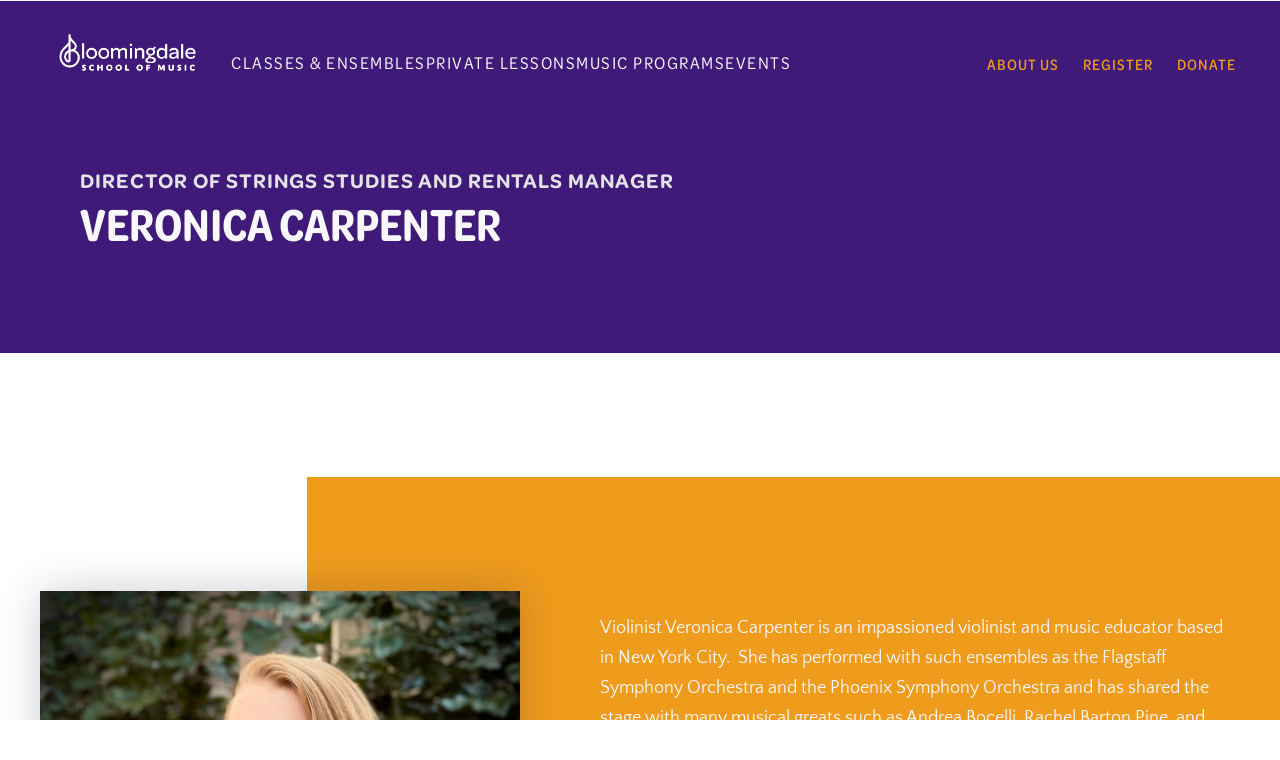

--- FILE ---
content_type: text/html; charset=UTF-8
request_url: https://www.bsmny.org/team/veronica-carpenter-2/
body_size: 73969
content:
<!doctype html>

<html dir="ltr" lang="en-US" prefix="og: https://ogp.me/ns#">

<head><meta charset="UTF-8"><script>if(navigator.userAgent.match(/MSIE|Internet Explorer/i)||navigator.userAgent.match(/Trident\/7\..*?rv:11/i)){var href=document.location.href;if(!href.match(/[?&]nowprocket/)){if(href.indexOf("?")==-1){if(href.indexOf("#")==-1){document.location.href=href+"?nowprocket=1"}else{document.location.href=href.replace("#","?nowprocket=1#")}}else{if(href.indexOf("#")==-1){document.location.href=href+"&nowprocket=1"}else{document.location.href=href.replace("#","&nowprocket=1#")}}}}</script><script>(()=>{class RocketLazyLoadScripts{constructor(){this.v="2.0.4",this.userEvents=["keydown","keyup","mousedown","mouseup","mousemove","mouseover","mouseout","touchmove","touchstart","touchend","touchcancel","wheel","click","dblclick","input"],this.attributeEvents=["onblur","onclick","oncontextmenu","ondblclick","onfocus","onmousedown","onmouseenter","onmouseleave","onmousemove","onmouseout","onmouseover","onmouseup","onmousewheel","onscroll","onsubmit"]}async t(){this.i(),this.o(),/iP(ad|hone)/.test(navigator.userAgent)&&this.h(),this.u(),this.l(this),this.m(),this.k(this),this.p(this),this._(),await Promise.all([this.R(),this.L()]),this.lastBreath=Date.now(),this.S(this),this.P(),this.D(),this.O(),this.M(),await this.C(this.delayedScripts.normal),await this.C(this.delayedScripts.defer),await this.C(this.delayedScripts.async),await this.T(),await this.F(),await this.j(),await this.A(),window.dispatchEvent(new Event("rocket-allScriptsLoaded")),this.everythingLoaded=!0,this.lastTouchEnd&&await new Promise(t=>setTimeout(t,500-Date.now()+this.lastTouchEnd)),this.I(),this.H(),this.U(),this.W()}i(){this.CSPIssue=sessionStorage.getItem("rocketCSPIssue"),document.addEventListener("securitypolicyviolation",t=>{this.CSPIssue||"script-src-elem"!==t.violatedDirective||"data"!==t.blockedURI||(this.CSPIssue=!0,sessionStorage.setItem("rocketCSPIssue",!0))},{isRocket:!0})}o(){window.addEventListener("pageshow",t=>{this.persisted=t.persisted,this.realWindowLoadedFired=!0},{isRocket:!0}),window.addEventListener("pagehide",()=>{this.onFirstUserAction=null},{isRocket:!0})}h(){let t;function e(e){t=e}window.addEventListener("touchstart",e,{isRocket:!0}),window.addEventListener("touchend",function i(o){o.changedTouches[0]&&t.changedTouches[0]&&Math.abs(o.changedTouches[0].pageX-t.changedTouches[0].pageX)<10&&Math.abs(o.changedTouches[0].pageY-t.changedTouches[0].pageY)<10&&o.timeStamp-t.timeStamp<200&&(window.removeEventListener("touchstart",e,{isRocket:!0}),window.removeEventListener("touchend",i,{isRocket:!0}),"INPUT"===o.target.tagName&&"text"===o.target.type||(o.target.dispatchEvent(new TouchEvent("touchend",{target:o.target,bubbles:!0})),o.target.dispatchEvent(new MouseEvent("mouseover",{target:o.target,bubbles:!0})),o.target.dispatchEvent(new PointerEvent("click",{target:o.target,bubbles:!0,cancelable:!0,detail:1,clientX:o.changedTouches[0].clientX,clientY:o.changedTouches[0].clientY})),event.preventDefault()))},{isRocket:!0})}q(t){this.userActionTriggered||("mousemove"!==t.type||this.firstMousemoveIgnored?"keyup"===t.type||"mouseover"===t.type||"mouseout"===t.type||(this.userActionTriggered=!0,this.onFirstUserAction&&this.onFirstUserAction()):this.firstMousemoveIgnored=!0),"click"===t.type&&t.preventDefault(),t.stopPropagation(),t.stopImmediatePropagation(),"touchstart"===this.lastEvent&&"touchend"===t.type&&(this.lastTouchEnd=Date.now()),"click"===t.type&&(this.lastTouchEnd=0),this.lastEvent=t.type,t.composedPath&&t.composedPath()[0].getRootNode()instanceof ShadowRoot&&(t.rocketTarget=t.composedPath()[0]),this.savedUserEvents.push(t)}u(){this.savedUserEvents=[],this.userEventHandler=this.q.bind(this),this.userEvents.forEach(t=>window.addEventListener(t,this.userEventHandler,{passive:!1,isRocket:!0})),document.addEventListener("visibilitychange",this.userEventHandler,{isRocket:!0})}U(){this.userEvents.forEach(t=>window.removeEventListener(t,this.userEventHandler,{passive:!1,isRocket:!0})),document.removeEventListener("visibilitychange",this.userEventHandler,{isRocket:!0}),this.savedUserEvents.forEach(t=>{(t.rocketTarget||t.target).dispatchEvent(new window[t.constructor.name](t.type,t))})}m(){const t="return false",e=Array.from(this.attributeEvents,t=>"data-rocket-"+t),i="["+this.attributeEvents.join("],[")+"]",o="[data-rocket-"+this.attributeEvents.join("],[data-rocket-")+"]",s=(e,i,o)=>{o&&o!==t&&(e.setAttribute("data-rocket-"+i,o),e["rocket"+i]=new Function("event",o),e.setAttribute(i,t))};new MutationObserver(t=>{for(const n of t)"attributes"===n.type&&(n.attributeName.startsWith("data-rocket-")||this.everythingLoaded?n.attributeName.startsWith("data-rocket-")&&this.everythingLoaded&&this.N(n.target,n.attributeName.substring(12)):s(n.target,n.attributeName,n.target.getAttribute(n.attributeName))),"childList"===n.type&&n.addedNodes.forEach(t=>{if(t.nodeType===Node.ELEMENT_NODE)if(this.everythingLoaded)for(const i of[t,...t.querySelectorAll(o)])for(const t of i.getAttributeNames())e.includes(t)&&this.N(i,t.substring(12));else for(const e of[t,...t.querySelectorAll(i)])for(const t of e.getAttributeNames())this.attributeEvents.includes(t)&&s(e,t,e.getAttribute(t))})}).observe(document,{subtree:!0,childList:!0,attributeFilter:[...this.attributeEvents,...e]})}I(){this.attributeEvents.forEach(t=>{document.querySelectorAll("[data-rocket-"+t+"]").forEach(e=>{this.N(e,t)})})}N(t,e){const i=t.getAttribute("data-rocket-"+e);i&&(t.setAttribute(e,i),t.removeAttribute("data-rocket-"+e))}k(t){Object.defineProperty(HTMLElement.prototype,"onclick",{get(){return this.rocketonclick||null},set(e){this.rocketonclick=e,this.setAttribute(t.everythingLoaded?"onclick":"data-rocket-onclick","this.rocketonclick(event)")}})}S(t){function e(e,i){let o=e[i];e[i]=null,Object.defineProperty(e,i,{get:()=>o,set(s){t.everythingLoaded?o=s:e["rocket"+i]=o=s}})}e(document,"onreadystatechange"),e(window,"onload"),e(window,"onpageshow");try{Object.defineProperty(document,"readyState",{get:()=>t.rocketReadyState,set(e){t.rocketReadyState=e},configurable:!0}),document.readyState="loading"}catch(t){console.log("WPRocket DJE readyState conflict, bypassing")}}l(t){this.originalAddEventListener=EventTarget.prototype.addEventListener,this.originalRemoveEventListener=EventTarget.prototype.removeEventListener,this.savedEventListeners=[],EventTarget.prototype.addEventListener=function(e,i,o){o&&o.isRocket||!t.B(e,this)&&!t.userEvents.includes(e)||t.B(e,this)&&!t.userActionTriggered||e.startsWith("rocket-")||t.everythingLoaded?t.originalAddEventListener.call(this,e,i,o):(t.savedEventListeners.push({target:this,remove:!1,type:e,func:i,options:o}),"mouseenter"!==e&&"mouseleave"!==e||t.originalAddEventListener.call(this,e,t.savedUserEvents.push,o))},EventTarget.prototype.removeEventListener=function(e,i,o){o&&o.isRocket||!t.B(e,this)&&!t.userEvents.includes(e)||t.B(e,this)&&!t.userActionTriggered||e.startsWith("rocket-")||t.everythingLoaded?t.originalRemoveEventListener.call(this,e,i,o):t.savedEventListeners.push({target:this,remove:!0,type:e,func:i,options:o})}}J(t,e){this.savedEventListeners=this.savedEventListeners.filter(i=>{let o=i.type,s=i.target||window;return e!==o||t!==s||(this.B(o,s)&&(i.type="rocket-"+o),this.$(i),!1)})}H(){EventTarget.prototype.addEventListener=this.originalAddEventListener,EventTarget.prototype.removeEventListener=this.originalRemoveEventListener,this.savedEventListeners.forEach(t=>this.$(t))}$(t){t.remove?this.originalRemoveEventListener.call(t.target,t.type,t.func,t.options):this.originalAddEventListener.call(t.target,t.type,t.func,t.options)}p(t){let e;function i(e){return t.everythingLoaded?e:e.split(" ").map(t=>"load"===t||t.startsWith("load.")?"rocket-jquery-load":t).join(" ")}function o(o){function s(e){const s=o.fn[e];o.fn[e]=o.fn.init.prototype[e]=function(){return this[0]===window&&t.userActionTriggered&&("string"==typeof arguments[0]||arguments[0]instanceof String?arguments[0]=i(arguments[0]):"object"==typeof arguments[0]&&Object.keys(arguments[0]).forEach(t=>{const e=arguments[0][t];delete arguments[0][t],arguments[0][i(t)]=e})),s.apply(this,arguments),this}}if(o&&o.fn&&!t.allJQueries.includes(o)){const e={DOMContentLoaded:[],"rocket-DOMContentLoaded":[]};for(const t in e)document.addEventListener(t,()=>{e[t].forEach(t=>t())},{isRocket:!0});o.fn.ready=o.fn.init.prototype.ready=function(i){function s(){parseInt(o.fn.jquery)>2?setTimeout(()=>i.bind(document)(o)):i.bind(document)(o)}return"function"==typeof i&&(t.realDomReadyFired?!t.userActionTriggered||t.fauxDomReadyFired?s():e["rocket-DOMContentLoaded"].push(s):e.DOMContentLoaded.push(s)),o([])},s("on"),s("one"),s("off"),t.allJQueries.push(o)}e=o}t.allJQueries=[],o(window.jQuery),Object.defineProperty(window,"jQuery",{get:()=>e,set(t){o(t)}})}P(){const t=new Map;document.write=document.writeln=function(e){const i=document.currentScript,o=document.createRange(),s=i.parentElement;let n=t.get(i);void 0===n&&(n=i.nextSibling,t.set(i,n));const c=document.createDocumentFragment();o.setStart(c,0),c.appendChild(o.createContextualFragment(e)),s.insertBefore(c,n)}}async R(){return new Promise(t=>{this.userActionTriggered?t():this.onFirstUserAction=t})}async L(){return new Promise(t=>{document.addEventListener("DOMContentLoaded",()=>{this.realDomReadyFired=!0,t()},{isRocket:!0})})}async j(){return this.realWindowLoadedFired?Promise.resolve():new Promise(t=>{window.addEventListener("load",t,{isRocket:!0})})}M(){this.pendingScripts=[];this.scriptsMutationObserver=new MutationObserver(t=>{for(const e of t)e.addedNodes.forEach(t=>{"SCRIPT"!==t.tagName||t.noModule||t.isWPRocket||this.pendingScripts.push({script:t,promise:new Promise(e=>{const i=()=>{const i=this.pendingScripts.findIndex(e=>e.script===t);i>=0&&this.pendingScripts.splice(i,1),e()};t.addEventListener("load",i,{isRocket:!0}),t.addEventListener("error",i,{isRocket:!0}),setTimeout(i,1e3)})})})}),this.scriptsMutationObserver.observe(document,{childList:!0,subtree:!0})}async F(){await this.X(),this.pendingScripts.length?(await this.pendingScripts[0].promise,await this.F()):this.scriptsMutationObserver.disconnect()}D(){this.delayedScripts={normal:[],async:[],defer:[]},document.querySelectorAll("script[type$=rocketlazyloadscript]").forEach(t=>{t.hasAttribute("data-rocket-src")?t.hasAttribute("async")&&!1!==t.async?this.delayedScripts.async.push(t):t.hasAttribute("defer")&&!1!==t.defer||"module"===t.getAttribute("data-rocket-type")?this.delayedScripts.defer.push(t):this.delayedScripts.normal.push(t):this.delayedScripts.normal.push(t)})}async _(){await this.L();let t=[];document.querySelectorAll("script[type$=rocketlazyloadscript][data-rocket-src]").forEach(e=>{let i=e.getAttribute("data-rocket-src");if(i&&!i.startsWith("data:")){i.startsWith("//")&&(i=location.protocol+i);try{const o=new URL(i).origin;o!==location.origin&&t.push({src:o,crossOrigin:e.crossOrigin||"module"===e.getAttribute("data-rocket-type")})}catch(t){}}}),t=[...new Map(t.map(t=>[JSON.stringify(t),t])).values()],this.Y(t,"preconnect")}async G(t){if(await this.K(),!0!==t.noModule||!("noModule"in HTMLScriptElement.prototype))return new Promise(e=>{let i;function o(){(i||t).setAttribute("data-rocket-status","executed"),e()}try{if(navigator.userAgent.includes("Firefox/")||""===navigator.vendor||this.CSPIssue)i=document.createElement("script"),[...t.attributes].forEach(t=>{let e=t.nodeName;"type"!==e&&("data-rocket-type"===e&&(e="type"),"data-rocket-src"===e&&(e="src"),i.setAttribute(e,t.nodeValue))}),t.text&&(i.text=t.text),t.nonce&&(i.nonce=t.nonce),i.hasAttribute("src")?(i.addEventListener("load",o,{isRocket:!0}),i.addEventListener("error",()=>{i.setAttribute("data-rocket-status","failed-network"),e()},{isRocket:!0}),setTimeout(()=>{i.isConnected||e()},1)):(i.text=t.text,o()),i.isWPRocket=!0,t.parentNode.replaceChild(i,t);else{const i=t.getAttribute("data-rocket-type"),s=t.getAttribute("data-rocket-src");i?(t.type=i,t.removeAttribute("data-rocket-type")):t.removeAttribute("type"),t.addEventListener("load",o,{isRocket:!0}),t.addEventListener("error",i=>{this.CSPIssue&&i.target.src.startsWith("data:")?(console.log("WPRocket: CSP fallback activated"),t.removeAttribute("src"),this.G(t).then(e)):(t.setAttribute("data-rocket-status","failed-network"),e())},{isRocket:!0}),s?(t.fetchPriority="high",t.removeAttribute("data-rocket-src"),t.src=s):t.src="data:text/javascript;base64,"+window.btoa(unescape(encodeURIComponent(t.text)))}}catch(i){t.setAttribute("data-rocket-status","failed-transform"),e()}});t.setAttribute("data-rocket-status","skipped")}async C(t){const e=t.shift();return e?(e.isConnected&&await this.G(e),this.C(t)):Promise.resolve()}O(){this.Y([...this.delayedScripts.normal,...this.delayedScripts.defer,...this.delayedScripts.async],"preload")}Y(t,e){this.trash=this.trash||[];let i=!0;var o=document.createDocumentFragment();t.forEach(t=>{const s=t.getAttribute&&t.getAttribute("data-rocket-src")||t.src;if(s&&!s.startsWith("data:")){const n=document.createElement("link");n.href=s,n.rel=e,"preconnect"!==e&&(n.as="script",n.fetchPriority=i?"high":"low"),t.getAttribute&&"module"===t.getAttribute("data-rocket-type")&&(n.crossOrigin=!0),t.crossOrigin&&(n.crossOrigin=t.crossOrigin),t.integrity&&(n.integrity=t.integrity),t.nonce&&(n.nonce=t.nonce),o.appendChild(n),this.trash.push(n),i=!1}}),document.head.appendChild(o)}W(){this.trash.forEach(t=>t.remove())}async T(){try{document.readyState="interactive"}catch(t){}this.fauxDomReadyFired=!0;try{await this.K(),this.J(document,"readystatechange"),document.dispatchEvent(new Event("rocket-readystatechange")),await this.K(),document.rocketonreadystatechange&&document.rocketonreadystatechange(),await this.K(),this.J(document,"DOMContentLoaded"),document.dispatchEvent(new Event("rocket-DOMContentLoaded")),await this.K(),this.J(window,"DOMContentLoaded"),window.dispatchEvent(new Event("rocket-DOMContentLoaded"))}catch(t){console.error(t)}}async A(){try{document.readyState="complete"}catch(t){}try{await this.K(),this.J(document,"readystatechange"),document.dispatchEvent(new Event("rocket-readystatechange")),await this.K(),document.rocketonreadystatechange&&document.rocketonreadystatechange(),await this.K(),this.J(window,"load"),window.dispatchEvent(new Event("rocket-load")),await this.K(),window.rocketonload&&window.rocketonload(),await this.K(),this.allJQueries.forEach(t=>t(window).trigger("rocket-jquery-load")),await this.K(),this.J(window,"pageshow");const t=new Event("rocket-pageshow");t.persisted=this.persisted,window.dispatchEvent(t),await this.K(),window.rocketonpageshow&&window.rocketonpageshow({persisted:this.persisted})}catch(t){console.error(t)}}async K(){Date.now()-this.lastBreath>45&&(await this.X(),this.lastBreath=Date.now())}async X(){return document.hidden?new Promise(t=>setTimeout(t)):new Promise(t=>requestAnimationFrame(t))}B(t,e){return e===document&&"readystatechange"===t||(e===document&&"DOMContentLoaded"===t||(e===window&&"DOMContentLoaded"===t||(e===window&&"load"===t||e===window&&"pageshow"===t)))}static run(){(new RocketLazyLoadScripts).t()}}RocketLazyLoadScripts.run()})();</script>
	
	<meta http-equiv="X-UA-Compatible" content="IE=edge" />
	<meta name="viewport" content="width=device-width, initial-scale=1.0, maximum-scale=5, user-scalable=1"/>
	<link rel="profile" href="http://gmpg.org/xfn/11">
	<link rel="pingback" href="https://www.bsmny.org/xmlrpc.php">
		<style></style>
	
		<!-- All in One SEO 4.8.8 - aioseo.com -->
	<meta name="description" content="Meet the dedicated faculty and staff of Bloomingdale School of Music — exceptional educators and leaders inspiring a lifelong love of music for all." />
	<meta name="robots" content="max-image-preview:large" />
	<link rel="canonical" href="https://www.bsmny.org/team/veronica-carpenter-2/" />
	<meta name="generator" content="All in One SEO (AIOSEO) 4.8.8" />
		<meta property="og:locale" content="en_US" />
		<meta property="og:site_name" content="Bloomingdale School of Music -" />
		<meta property="og:type" content="article" />
		<meta property="og:title" content="Veronica Carpenter - Bloomingdale School of Music" />
		<meta property="og:description" content="Meet the dedicated faculty and staff of Bloomingdale School of Music — exceptional educators and leaders inspiring a lifelong love of music for all." />
		<meta property="og:url" content="https://www.bsmny.org/team/veronica-carpenter-2/" />
		<meta property="og:image" content="https://www.bsmny.org/wp-content/uploads/2019/07/Veronica-1.jpeg" />
		<meta property="og:image:secure_url" content="https://www.bsmny.org/wp-content/uploads/2019/07/Veronica-1.jpeg" />
		<meta property="og:image:width" content="1767" />
		<meta property="og:image:height" content="1744" />
		<meta property="article:published_time" content="2019-07-29T19:06:56+00:00" />
		<meta property="article:modified_time" content="2025-10-21T16:13:46+00:00" />
		<meta property="article:publisher" content="https://www.facebook.com/BSMNYC" />
		<meta name="twitter:card" content="summary_large_image" />
		<meta name="twitter:title" content="Veronica Carpenter - Bloomingdale School of Music" />
		<meta name="twitter:description" content="Meet the dedicated faculty and staff of Bloomingdale School of Music — exceptional educators and leaders inspiring a lifelong love of music for all." />
		<meta name="twitter:image" content="https://www.bsmny.org/wp-content/uploads/2023/11/Faculty-Concert-Website-Image-14.png" />
		<script type="application/ld+json" class="aioseo-schema">
			{"@context":"https:\/\/schema.org","@graph":[{"@type":"BreadcrumbList","@id":"https:\/\/www.bsmny.org\/team\/veronica-carpenter-2\/#breadcrumblist","itemListElement":[{"@type":"ListItem","@id":"https:\/\/www.bsmny.org#listItem","position":1,"name":"Home","item":"https:\/\/www.bsmny.org","nextItem":{"@type":"ListItem","@id":"https:\/\/www.bsmny.org\/team\/#listItem","name":"Team"}},{"@type":"ListItem","@id":"https:\/\/www.bsmny.org\/team\/#listItem","position":2,"name":"Team","item":"https:\/\/www.bsmny.org\/team\/","nextItem":{"@type":"ListItem","@id":"https:\/\/www.bsmny.org\/department\/staff\/#listItem","name":"Staff"},"previousItem":{"@type":"ListItem","@id":"https:\/\/www.bsmny.org#listItem","name":"Home"}},{"@type":"ListItem","@id":"https:\/\/www.bsmny.org\/department\/staff\/#listItem","position":3,"name":"Staff","item":"https:\/\/www.bsmny.org\/department\/staff\/","nextItem":{"@type":"ListItem","@id":"https:\/\/www.bsmny.org\/team\/veronica-carpenter-2\/#listItem","name":"Veronica Carpenter"},"previousItem":{"@type":"ListItem","@id":"https:\/\/www.bsmny.org\/team\/#listItem","name":"Team"}},{"@type":"ListItem","@id":"https:\/\/www.bsmny.org\/team\/veronica-carpenter-2\/#listItem","position":4,"name":"Veronica Carpenter","previousItem":{"@type":"ListItem","@id":"https:\/\/www.bsmny.org\/department\/staff\/#listItem","name":"Staff"}}]},{"@type":"Organization","@id":"https:\/\/www.bsmny.org\/#organization","name":"Bloomingdale School of Music","url":"https:\/\/www.bsmny.org\/","logo":{"@type":"ImageObject","url":"https:\/\/www.bsmny.org\/wp-content\/uploads\/2019\/01\/BSM-logo-mark-white.svg","@id":"https:\/\/www.bsmny.org\/team\/veronica-carpenter-2\/#organizationLogo"},"image":{"@id":"https:\/\/www.bsmny.org\/team\/veronica-carpenter-2\/#organizationLogo"},"sameAs":["https:\/\/www.facebook.com\/BSMNYC","https:\/\/www.instagram.com\/bloomingdale_music","https:\/\/www.linkedin.com\/company\/bloomingdale-school-of-music"]},{"@type":"WebPage","@id":"https:\/\/www.bsmny.org\/team\/veronica-carpenter-2\/#webpage","url":"https:\/\/www.bsmny.org\/team\/veronica-carpenter-2\/","name":"Veronica Carpenter - Bloomingdale School of Music","description":"Meet the dedicated faculty and staff of Bloomingdale School of Music \u2014 exceptional educators and leaders inspiring a lifelong love of music for all.","inLanguage":"en-US","isPartOf":{"@id":"https:\/\/www.bsmny.org\/#website"},"breadcrumb":{"@id":"https:\/\/www.bsmny.org\/team\/veronica-carpenter-2\/#breadcrumblist"},"image":{"@type":"ImageObject","url":"https:\/\/www.bsmny.org\/wp-content\/uploads\/2019\/07\/Veronica-1.jpeg","@id":"https:\/\/www.bsmny.org\/team\/veronica-carpenter-2\/#mainImage","width":1767,"height":1744},"primaryImageOfPage":{"@id":"https:\/\/www.bsmny.org\/team\/veronica-carpenter-2\/#mainImage"},"datePublished":"2019-07-29T15:06:56-04:00","dateModified":"2025-10-21T12:13:46-04:00"},{"@type":"WebSite","@id":"https:\/\/www.bsmny.org\/#website","url":"https:\/\/www.bsmny.org\/","name":"Bloomingdale School of Music","inLanguage":"en-US","publisher":{"@id":"https:\/\/www.bsmny.org\/#organization"}}]}
		</script>
		<!-- All in One SEO -->


	<!-- This site is optimized with the Yoast SEO plugin v26.2 - https://yoast.com/wordpress/plugins/seo/ -->
	<title>Veronica Carpenter - Bloomingdale School of Music</title>
<link crossorigin data-rocket-preconnect href="https://connect.facebook.net" rel="preconnect">
<link crossorigin data-rocket-preconnect href="https://use.typekit.net" rel="preconnect">
<link crossorigin data-rocket-preconnect href="https://www.googletagmanager.com" rel="preconnect">
<link crossorigin data-rocket-preconnect href="https://acsbapp.com" rel="preconnect">
<link crossorigin data-rocket-preload as="font" href="https://use.typekit.net/af/6e84fe/00000000000000003b9b1e46/27/l?primer=7cdcb44be4a7db8877ffa5c0007b8dd865b3bbc383831fe2ea177f62257a9191&#038;fvd=n4&#038;v=3" rel="preload">
<link crossorigin data-rocket-preload as="font" href="https://use.typekit.net/af/7dffb4/00000000000000003b9b1e4a/27/l?primer=7cdcb44be4a7db8877ffa5c0007b8dd865b3bbc383831fe2ea177f62257a9191&#038;fvd=n6&#038;v=3" rel="preload">
<link crossorigin data-rocket-preload as="font" href="https://use.typekit.net/af/193854/00000000000000003b9b1e58/27/l?primer=7cdcb44be4a7db8877ffa5c0007b8dd865b3bbc383831fe2ea177f62257a9191&#038;fvd=n4&#038;v=3" rel="preload">
<link crossorigin data-rocket-preload as="font" href="https://use.typekit.net/af/1568f7/00000000000000003b9b1e59/27/l?primer=7cdcb44be4a7db8877ffa5c0007b8dd865b3bbc383831fe2ea177f62257a9191&#038;fvd=n5&#038;v=3" rel="preload">
<link crossorigin data-rocket-preload as="font" href="https://use.typekit.net/af/c87095/00000000000000003b9b1e5b/27/l?primer=7cdcb44be4a7db8877ffa5c0007b8dd865b3bbc383831fe2ea177f62257a9191&#038;fvd=n6&#038;v=3" rel="preload">
<link crossorigin data-rocket-preload as="font" href="https://www.bsmny.org/wp-content/plugins/elementor/assets/lib/font-awesome/webfonts/fa-solid-900.woff2" rel="preload">
<link crossorigin data-rocket-preload as="font" href="https://www.bsmny.org/wp-content/plugins/elementor/assets/lib/eicons/fonts/eicons.woff2?5.44.0" rel="preload">
<link crossorigin data-rocket-preload as="font" href="https://www.bsmny.org/wp-content/plugins/elementor/assets/lib/font-awesome/webfonts/fa-brands-400.woff2" rel="preload">
<link crossorigin data-rocket-preload as="font" href="https://www.bsmny.org/wp-content/plugins/elementor/assets/lib/font-awesome/webfonts/fa-regular-400.woff2" rel="preload">
<link crossorigin data-rocket-preload as="font" href="https://www.bsmny.org/wp-content/uploads/elementor/google-fonts/fonts/quattrocentosans-va9c4lja2nviddiaaomr5mfuelarb0zjt08.woff2" rel="preload">
<link crossorigin data-rocket-preload as="font" href="https://www.bsmny.org/wp-content/themes/coreux/assets/fonts/coreux.ttf?9ka3op" rel="preload">
<style id="wpr-usedcss">img:is([sizes=auto i],[sizes^="auto," i]){contain-intrinsic-size:3000px 1500px}@font-face{font-family:omnes-pro;src:url("https://use.typekit.net/af/6e84fe/00000000000000003b9b1e46/27/l?primer=7cdcb44be4a7db8877ffa5c0007b8dd865b3bbc383831fe2ea177f62257a9191&fvd=n4&v=3") format("woff2"),url("https://use.typekit.net/af/6e84fe/00000000000000003b9b1e46/27/d?primer=7cdcb44be4a7db8877ffa5c0007b8dd865b3bbc383831fe2ea177f62257a9191&fvd=n4&v=3") format("woff"),url("https://use.typekit.net/af/6e84fe/00000000000000003b9b1e46/27/a?primer=7cdcb44be4a7db8877ffa5c0007b8dd865b3bbc383831fe2ea177f62257a9191&fvd=n4&v=3") format("opentype");font-display:swap;font-style:normal;font-weight:400;font-stretch:normal}@font-face{font-family:omnes-pro;src:url("https://use.typekit.net/af/7dffb4/00000000000000003b9b1e4a/27/l?primer=7cdcb44be4a7db8877ffa5c0007b8dd865b3bbc383831fe2ea177f62257a9191&fvd=n6&v=3") format("woff2"),url("https://use.typekit.net/af/7dffb4/00000000000000003b9b1e4a/27/d?primer=7cdcb44be4a7db8877ffa5c0007b8dd865b3bbc383831fe2ea177f62257a9191&fvd=n6&v=3") format("woff"),url("https://use.typekit.net/af/7dffb4/00000000000000003b9b1e4a/27/a?primer=7cdcb44be4a7db8877ffa5c0007b8dd865b3bbc383831fe2ea177f62257a9191&fvd=n6&v=3") format("opentype");font-display:swap;font-style:normal;font-weight:600;font-stretch:normal}@font-face{font-family:omnes-cond;src:url("https://use.typekit.net/af/193854/00000000000000003b9b1e58/27/l?primer=7cdcb44be4a7db8877ffa5c0007b8dd865b3bbc383831fe2ea177f62257a9191&fvd=n4&v=3") format("woff2"),url("https://use.typekit.net/af/193854/00000000000000003b9b1e58/27/d?primer=7cdcb44be4a7db8877ffa5c0007b8dd865b3bbc383831fe2ea177f62257a9191&fvd=n4&v=3") format("woff"),url("https://use.typekit.net/af/193854/00000000000000003b9b1e58/27/a?primer=7cdcb44be4a7db8877ffa5c0007b8dd865b3bbc383831fe2ea177f62257a9191&fvd=n4&v=3") format("opentype");font-display:swap;font-style:normal;font-weight:400;font-stretch:normal}@font-face{font-family:omnes-cond;src:url("https://use.typekit.net/af/1568f7/00000000000000003b9b1e59/27/l?primer=7cdcb44be4a7db8877ffa5c0007b8dd865b3bbc383831fe2ea177f62257a9191&fvd=n5&v=3") format("woff2"),url("https://use.typekit.net/af/1568f7/00000000000000003b9b1e59/27/d?primer=7cdcb44be4a7db8877ffa5c0007b8dd865b3bbc383831fe2ea177f62257a9191&fvd=n5&v=3") format("woff"),url("https://use.typekit.net/af/1568f7/00000000000000003b9b1e59/27/a?primer=7cdcb44be4a7db8877ffa5c0007b8dd865b3bbc383831fe2ea177f62257a9191&fvd=n5&v=3") format("opentype");font-display:swap;font-style:normal;font-weight:500;font-stretch:normal}@font-face{font-family:omnes-cond;src:url("https://use.typekit.net/af/c87095/00000000000000003b9b1e5b/27/l?primer=7cdcb44be4a7db8877ffa5c0007b8dd865b3bbc383831fe2ea177f62257a9191&fvd=n6&v=3") format("woff2"),url("https://use.typekit.net/af/c87095/00000000000000003b9b1e5b/27/d?primer=7cdcb44be4a7db8877ffa5c0007b8dd865b3bbc383831fe2ea177f62257a9191&fvd=n6&v=3") format("woff"),url("https://use.typekit.net/af/c87095/00000000000000003b9b1e5b/27/a?primer=7cdcb44be4a7db8877ffa5c0007b8dd865b3bbc383831fe2ea177f62257a9191&fvd=n6&v=3") format("opentype");font-display:swap;font-style:normal;font-weight:600;font-stretch:normal}img.emoji{display:inline!important;border:none!important;box-shadow:none!important;height:1em!important;width:1em!important;margin:0 .07em!important;vertical-align:-.1em!important;background:0 0!important;padding:0!important}:where(.wp-block-button__link){border-radius:9999px;box-shadow:none;padding:calc(.667em + 2px) calc(1.333em + 2px);text-decoration:none}:root :where(.wp-block-button .wp-block-button__link.is-style-outline),:root :where(.wp-block-button.is-style-outline>.wp-block-button__link){border:2px solid;padding:.667em 1.333em}:root :where(.wp-block-button .wp-block-button__link.is-style-outline:not(.has-text-color)),:root :where(.wp-block-button.is-style-outline>.wp-block-button__link:not(.has-text-color)){color:currentColor}:root :where(.wp-block-button .wp-block-button__link.is-style-outline:not(.has-background)),:root :where(.wp-block-button.is-style-outline>.wp-block-button__link:not(.has-background)){background-color:initial;background-image:none}:where(.wp-block-calendar table:not(.has-background) th){background:#ddd}:where(.wp-block-columns){margin-bottom:1.75em}:where(.wp-block-columns.has-background){padding:1.25em 2.375em}:where(.wp-block-post-comments input[type=submit]){border:none}:where(.wp-block-cover-image:not(.has-text-color)),:where(.wp-block-cover:not(.has-text-color)){color:#fff}:where(.wp-block-cover-image.is-light:not(.has-text-color)),:where(.wp-block-cover.is-light:not(.has-text-color)){color:#000}:root :where(.wp-block-cover h1:not(.has-text-color)),:root :where(.wp-block-cover h2:not(.has-text-color)),:root :where(.wp-block-cover h3:not(.has-text-color)),:root :where(.wp-block-cover h4:not(.has-text-color)),:root :where(.wp-block-cover h5:not(.has-text-color)),:root :where(.wp-block-cover h6:not(.has-text-color)),:root :where(.wp-block-cover p:not(.has-text-color)){color:inherit}:where(.wp-block-file){margin-bottom:1.5em}:where(.wp-block-file__button){border-radius:2em;display:inline-block;padding:.5em 1em}:where(.wp-block-file__button):is(a):active,:where(.wp-block-file__button):is(a):focus,:where(.wp-block-file__button):is(a):hover,:where(.wp-block-file__button):is(a):visited{box-shadow:none;color:#fff;opacity:.85;text-decoration:none}:where(.wp-block-group.wp-block-group-is-layout-constrained){position:relative}:root :where(.wp-block-image.is-style-rounded img,.wp-block-image .is-style-rounded img){border-radius:9999px}:where(.wp-block-latest-comments:not([style*=line-height] .wp-block-latest-comments__comment)){line-height:1.1}:where(.wp-block-latest-comments:not([style*=line-height] .wp-block-latest-comments__comment-excerpt p)){line-height:1.8}:root :where(.wp-block-latest-posts.is-grid){padding:0}:root :where(.wp-block-latest-posts.wp-block-latest-posts__list){padding-left:0}ul{box-sizing:border-box}:root :where(.wp-block-list.has-background){padding:1.25em 2.375em}:where(.wp-block-navigation.has-background .wp-block-navigation-item a:not(.wp-element-button)),:where(.wp-block-navigation.has-background .wp-block-navigation-submenu a:not(.wp-element-button)){padding:.5em 1em}:where(.wp-block-navigation .wp-block-navigation__submenu-container .wp-block-navigation-item a:not(.wp-element-button)),:where(.wp-block-navigation .wp-block-navigation__submenu-container .wp-block-navigation-submenu a:not(.wp-element-button)),:where(.wp-block-navigation .wp-block-navigation__submenu-container .wp-block-navigation-submenu button.wp-block-navigation-item__content),:where(.wp-block-navigation .wp-block-navigation__submenu-container .wp-block-pages-list__item button.wp-block-navigation-item__content){padding:.5em 1em}:root :where(p.has-background){padding:1.25em 2.375em}:where(p.has-text-color:not(.has-link-color)) a{color:inherit}:where(.wp-block-post-comments-form) input:not([type=submit]),:where(.wp-block-post-comments-form) textarea{border:1px solid #949494;font-family:inherit;font-size:1em}:where(.wp-block-post-comments-form) input:where(:not([type=submit]):not([type=checkbox])),:where(.wp-block-post-comments-form) textarea{padding:calc(.667em + 2px)}:where(.wp-block-post-excerpt){box-sizing:border-box;margin-bottom:var(--wp--style--block-gap);margin-top:var(--wp--style--block-gap)}:where(.wp-block-preformatted.has-background){padding:1.25em 2.375em}:where(.wp-block-search__button){border:1px solid #ccc;padding:6px 10px}:where(.wp-block-search__input){font-family:inherit;font-size:inherit;font-style:inherit;font-weight:inherit;letter-spacing:inherit;line-height:inherit;text-transform:inherit}:where(.wp-block-search__button-inside .wp-block-search__inside-wrapper){border:1px solid #949494;box-sizing:border-box;padding:4px}:where(.wp-block-search__button-inside .wp-block-search__inside-wrapper) .wp-block-search__input{border:none;border-radius:0;padding:0 4px}:where(.wp-block-search__button-inside .wp-block-search__inside-wrapper) .wp-block-search__input:focus{outline:0}:where(.wp-block-search__button-inside .wp-block-search__inside-wrapper) :where(.wp-block-search__button){padding:4px 8px}:root :where(.wp-block-separator.is-style-dots){height:auto;line-height:1;text-align:center}:root :where(.wp-block-separator.is-style-dots):before{color:currentColor;content:"···";font-family:serif;font-size:1.5em;letter-spacing:2em;padding-left:2em}:root :where(.wp-block-site-logo.is-style-rounded){border-radius:9999px}:where(.wp-block-social-links:not(.is-style-logos-only)) .wp-social-link{background-color:#f0f0f0;color:#444}:where(.wp-block-social-links:not(.is-style-logos-only)) .wp-social-link-amazon{background-color:#f90;color:#fff}:where(.wp-block-social-links:not(.is-style-logos-only)) .wp-social-link-bandcamp{background-color:#1ea0c3;color:#fff}:where(.wp-block-social-links:not(.is-style-logos-only)) .wp-social-link-behance{background-color:#0757fe;color:#fff}:where(.wp-block-social-links:not(.is-style-logos-only)) .wp-social-link-bluesky{background-color:#0a7aff;color:#fff}:where(.wp-block-social-links:not(.is-style-logos-only)) .wp-social-link-codepen{background-color:#1e1f26;color:#fff}:where(.wp-block-social-links:not(.is-style-logos-only)) .wp-social-link-deviantart{background-color:#02e49b;color:#fff}:where(.wp-block-social-links:not(.is-style-logos-only)) .wp-social-link-discord{background-color:#5865f2;color:#fff}:where(.wp-block-social-links:not(.is-style-logos-only)) .wp-social-link-dribbble{background-color:#e94c89;color:#fff}:where(.wp-block-social-links:not(.is-style-logos-only)) .wp-social-link-dropbox{background-color:#4280ff;color:#fff}:where(.wp-block-social-links:not(.is-style-logos-only)) .wp-social-link-etsy{background-color:#f45800;color:#fff}:where(.wp-block-social-links:not(.is-style-logos-only)) .wp-social-link-facebook{background-color:#0866ff;color:#fff}:where(.wp-block-social-links:not(.is-style-logos-only)) .wp-social-link-fivehundredpx{background-color:#000;color:#fff}:where(.wp-block-social-links:not(.is-style-logos-only)) .wp-social-link-flickr{background-color:#0461dd;color:#fff}:where(.wp-block-social-links:not(.is-style-logos-only)) .wp-social-link-foursquare{background-color:#e65678;color:#fff}:where(.wp-block-social-links:not(.is-style-logos-only)) .wp-social-link-github{background-color:#24292d;color:#fff}:where(.wp-block-social-links:not(.is-style-logos-only)) .wp-social-link-goodreads{background-color:#eceadd;color:#382110}:where(.wp-block-social-links:not(.is-style-logos-only)) .wp-social-link-google{background-color:#ea4434;color:#fff}:where(.wp-block-social-links:not(.is-style-logos-only)) .wp-social-link-gravatar{background-color:#1d4fc4;color:#fff}:where(.wp-block-social-links:not(.is-style-logos-only)) .wp-social-link-instagram{background-color:#f00075;color:#fff}:where(.wp-block-social-links:not(.is-style-logos-only)) .wp-social-link-lastfm{background-color:#e21b24;color:#fff}:where(.wp-block-social-links:not(.is-style-logos-only)) .wp-social-link-linkedin{background-color:#0d66c2;color:#fff}:where(.wp-block-social-links:not(.is-style-logos-only)) .wp-social-link-mastodon{background-color:#3288d4;color:#fff}:where(.wp-block-social-links:not(.is-style-logos-only)) .wp-social-link-medium{background-color:#000;color:#fff}:where(.wp-block-social-links:not(.is-style-logos-only)) .wp-social-link-meetup{background-color:#f6405f;color:#fff}:where(.wp-block-social-links:not(.is-style-logos-only)) .wp-social-link-patreon{background-color:#000;color:#fff}:where(.wp-block-social-links:not(.is-style-logos-only)) .wp-social-link-pinterest{background-color:#e60122;color:#fff}:where(.wp-block-social-links:not(.is-style-logos-only)) .wp-social-link-pocket{background-color:#ef4155;color:#fff}:where(.wp-block-social-links:not(.is-style-logos-only)) .wp-social-link-reddit{background-color:#ff4500;color:#fff}:where(.wp-block-social-links:not(.is-style-logos-only)) .wp-social-link-skype{background-color:#0478d7;color:#fff}:where(.wp-block-social-links:not(.is-style-logos-only)) .wp-social-link-snapchat{background-color:#fefc00;color:#fff;stroke:#000}:where(.wp-block-social-links:not(.is-style-logos-only)) .wp-social-link-soundcloud{background-color:#ff5600;color:#fff}:where(.wp-block-social-links:not(.is-style-logos-only)) .wp-social-link-spotify{background-color:#1bd760;color:#fff}:where(.wp-block-social-links:not(.is-style-logos-only)) .wp-social-link-telegram{background-color:#2aabee;color:#fff}:where(.wp-block-social-links:not(.is-style-logos-only)) .wp-social-link-threads{background-color:#000;color:#fff}:where(.wp-block-social-links:not(.is-style-logos-only)) .wp-social-link-tiktok{background-color:#000;color:#fff}:where(.wp-block-social-links:not(.is-style-logos-only)) .wp-social-link-tumblr{background-color:#011835;color:#fff}:where(.wp-block-social-links:not(.is-style-logos-only)) .wp-social-link-twitch{background-color:#6440a4;color:#fff}:where(.wp-block-social-links:not(.is-style-logos-only)) .wp-social-link-twitter{background-color:#1da1f2;color:#fff}:where(.wp-block-social-links:not(.is-style-logos-only)) .wp-social-link-vimeo{background-color:#1eb7ea;color:#fff}:where(.wp-block-social-links:not(.is-style-logos-only)) .wp-social-link-vk{background-color:#4680c2;color:#fff}:where(.wp-block-social-links:not(.is-style-logos-only)) .wp-social-link-wordpress{background-color:#3499cd;color:#fff}:where(.wp-block-social-links:not(.is-style-logos-only)) .wp-social-link-whatsapp{background-color:#25d366;color:#fff}:where(.wp-block-social-links:not(.is-style-logos-only)) .wp-social-link-x{background-color:#000;color:#fff}:where(.wp-block-social-links:not(.is-style-logos-only)) .wp-social-link-yelp{background-color:#d32422;color:#fff}:where(.wp-block-social-links:not(.is-style-logos-only)) .wp-social-link-youtube{background-color:red;color:#fff}:where(.wp-block-social-links.is-style-logos-only) .wp-social-link{background:0 0}:where(.wp-block-social-links.is-style-logos-only) .wp-social-link svg{height:1.25em;width:1.25em}:where(.wp-block-social-links.is-style-logos-only) .wp-social-link-amazon{color:#f90}:where(.wp-block-social-links.is-style-logos-only) .wp-social-link-bandcamp{color:#1ea0c3}:where(.wp-block-social-links.is-style-logos-only) .wp-social-link-behance{color:#0757fe}:where(.wp-block-social-links.is-style-logos-only) .wp-social-link-bluesky{color:#0a7aff}:where(.wp-block-social-links.is-style-logos-only) .wp-social-link-codepen{color:#1e1f26}:where(.wp-block-social-links.is-style-logos-only) .wp-social-link-deviantart{color:#02e49b}:where(.wp-block-social-links.is-style-logos-only) .wp-social-link-discord{color:#5865f2}:where(.wp-block-social-links.is-style-logos-only) .wp-social-link-dribbble{color:#e94c89}:where(.wp-block-social-links.is-style-logos-only) .wp-social-link-dropbox{color:#4280ff}:where(.wp-block-social-links.is-style-logos-only) .wp-social-link-etsy{color:#f45800}:where(.wp-block-social-links.is-style-logos-only) .wp-social-link-facebook{color:#0866ff}:where(.wp-block-social-links.is-style-logos-only) .wp-social-link-fivehundredpx{color:#000}:where(.wp-block-social-links.is-style-logos-only) .wp-social-link-flickr{color:#0461dd}:where(.wp-block-social-links.is-style-logos-only) .wp-social-link-foursquare{color:#e65678}:where(.wp-block-social-links.is-style-logos-only) .wp-social-link-github{color:#24292d}:where(.wp-block-social-links.is-style-logos-only) .wp-social-link-goodreads{color:#382110}:where(.wp-block-social-links.is-style-logos-only) .wp-social-link-google{color:#ea4434}:where(.wp-block-social-links.is-style-logos-only) .wp-social-link-gravatar{color:#1d4fc4}:where(.wp-block-social-links.is-style-logos-only) .wp-social-link-instagram{color:#f00075}:where(.wp-block-social-links.is-style-logos-only) .wp-social-link-lastfm{color:#e21b24}:where(.wp-block-social-links.is-style-logos-only) .wp-social-link-linkedin{color:#0d66c2}:where(.wp-block-social-links.is-style-logos-only) .wp-social-link-mastodon{color:#3288d4}:where(.wp-block-social-links.is-style-logos-only) .wp-social-link-medium{color:#000}:where(.wp-block-social-links.is-style-logos-only) .wp-social-link-meetup{color:#f6405f}:where(.wp-block-social-links.is-style-logos-only) .wp-social-link-patreon{color:#000}:where(.wp-block-social-links.is-style-logos-only) .wp-social-link-pinterest{color:#e60122}:where(.wp-block-social-links.is-style-logos-only) .wp-social-link-pocket{color:#ef4155}:where(.wp-block-social-links.is-style-logos-only) .wp-social-link-reddit{color:#ff4500}:where(.wp-block-social-links.is-style-logos-only) .wp-social-link-skype{color:#0478d7}:where(.wp-block-social-links.is-style-logos-only) .wp-social-link-snapchat{color:#fff;stroke:#000}:where(.wp-block-social-links.is-style-logos-only) .wp-social-link-soundcloud{color:#ff5600}:where(.wp-block-social-links.is-style-logos-only) .wp-social-link-spotify{color:#1bd760}:where(.wp-block-social-links.is-style-logos-only) .wp-social-link-telegram{color:#2aabee}:where(.wp-block-social-links.is-style-logos-only) .wp-social-link-threads{color:#000}:where(.wp-block-social-links.is-style-logos-only) .wp-social-link-tiktok{color:#000}:where(.wp-block-social-links.is-style-logos-only) .wp-social-link-tumblr{color:#011835}:where(.wp-block-social-links.is-style-logos-only) .wp-social-link-twitch{color:#6440a4}:where(.wp-block-social-links.is-style-logos-only) .wp-social-link-twitter{color:#1da1f2}:where(.wp-block-social-links.is-style-logos-only) .wp-social-link-vimeo{color:#1eb7ea}:where(.wp-block-social-links.is-style-logos-only) .wp-social-link-vk{color:#4680c2}:where(.wp-block-social-links.is-style-logos-only) .wp-social-link-whatsapp{color:#25d366}:where(.wp-block-social-links.is-style-logos-only) .wp-social-link-wordpress{color:#3499cd}:where(.wp-block-social-links.is-style-logos-only) .wp-social-link-x{color:#000}:where(.wp-block-social-links.is-style-logos-only) .wp-social-link-yelp{color:#d32422}:where(.wp-block-social-links.is-style-logos-only) .wp-social-link-youtube{color:red}:root :where(.wp-block-social-links .wp-social-link a){padding:.25em}:root :where(.wp-block-social-links.is-style-logos-only .wp-social-link a){padding:0}:root :where(.wp-block-social-links.is-style-pill-shape .wp-social-link a){padding-left:.6666666667em;padding-right:.6666666667em}:root :where(.wp-block-tag-cloud.is-style-outline){display:flex;flex-wrap:wrap;gap:1ch}:root :where(.wp-block-tag-cloud.is-style-outline a){border:1px solid;font-size:unset!important;margin-right:0;padding:1ch 2ch;text-decoration:none!important}:root :where(.wp-block-table-of-contents){box-sizing:border-box}:where(.wp-block-term-description){box-sizing:border-box;margin-bottom:var(--wp--style--block-gap);margin-top:var(--wp--style--block-gap)}:where(pre.wp-block-verse){font-family:inherit}:root{--wp--preset--font-size--normal:16px;--wp--preset--font-size--huge:42px}.screen-reader-text{border:0;clip-path:inset(50%);height:1px;margin:-1px;overflow:hidden;padding:0;position:absolute;width:1px;word-wrap:normal!important}.screen-reader-text:focus{background-color:#ddd;clip-path:none;color:#444;display:block;font-size:1em;height:auto;left:5px;line-height:normal;padding:15px 23px 14px;text-decoration:none;top:5px;width:auto;z-index:100000}html :where(.has-border-color){border-style:solid}html :where([style*=border-top-color]){border-top-style:solid}html :where([style*=border-right-color]){border-right-style:solid}html :where([style*=border-bottom-color]){border-bottom-style:solid}html :where([style*=border-left-color]){border-left-style:solid}html :where([style*=border-width]){border-style:solid}html :where([style*=border-top-width]){border-top-style:solid}html :where([style*=border-right-width]){border-right-style:solid}html :where([style*=border-bottom-width]){border-bottom-style:solid}html :where([style*=border-left-width]){border-left-style:solid}html :where(img[class*=wp-image-]){height:auto;max-width:100%}:where(figure){margin:0 0 1em}html :where(.is-position-sticky){--wp-admin--admin-bar--position-offset:var(--wp-admin--admin-bar--height,0px)}@media screen and (max-width:600px){html :where(.is-position-sticky){--wp-admin--admin-bar--position-offset:0px}}:root{--wp--preset--aspect-ratio--square:1;--wp--preset--aspect-ratio--4-3:4/3;--wp--preset--aspect-ratio--3-4:3/4;--wp--preset--aspect-ratio--3-2:3/2;--wp--preset--aspect-ratio--2-3:2/3;--wp--preset--aspect-ratio--16-9:16/9;--wp--preset--aspect-ratio--9-16:9/16;--wp--preset--color--black:#000000;--wp--preset--color--cyan-bluish-gray:#abb8c3;--wp--preset--color--white:#ffffff;--wp--preset--color--pale-pink:#f78da7;--wp--preset--color--vivid-red:#cf2e2e;--wp--preset--color--luminous-vivid-orange:#ff6900;--wp--preset--color--luminous-vivid-amber:#fcb900;--wp--preset--color--light-green-cyan:#7bdcb5;--wp--preset--color--vivid-green-cyan:#00d084;--wp--preset--color--pale-cyan-blue:#8ed1fc;--wp--preset--color--vivid-cyan-blue:#0693e3;--wp--preset--color--vivid-purple:#9b51e0;--wp--preset--gradient--vivid-cyan-blue-to-vivid-purple:linear-gradient(135deg,rgba(6, 147, 227, 1) 0%,rgb(155, 81, 224) 100%);--wp--preset--gradient--light-green-cyan-to-vivid-green-cyan:linear-gradient(135deg,rgb(122, 220, 180) 0%,rgb(0, 208, 130) 100%);--wp--preset--gradient--luminous-vivid-amber-to-luminous-vivid-orange:linear-gradient(135deg,rgba(252, 185, 0, 1) 0%,rgba(255, 105, 0, 1) 100%);--wp--preset--gradient--luminous-vivid-orange-to-vivid-red:linear-gradient(135deg,rgba(255, 105, 0, 1) 0%,rgb(207, 46, 46) 100%);--wp--preset--gradient--very-light-gray-to-cyan-bluish-gray:linear-gradient(135deg,rgb(238, 238, 238) 0%,rgb(169, 184, 195) 100%);--wp--preset--gradient--cool-to-warm-spectrum:linear-gradient(135deg,rgb(74, 234, 220) 0%,rgb(151, 120, 209) 20%,rgb(207, 42, 186) 40%,rgb(238, 44, 130) 60%,rgb(251, 105, 98) 80%,rgb(254, 248, 76) 100%);--wp--preset--gradient--blush-light-purple:linear-gradient(135deg,rgb(255, 206, 236) 0%,rgb(152, 150, 240) 100%);--wp--preset--gradient--blush-bordeaux:linear-gradient(135deg,rgb(254, 205, 165) 0%,rgb(254, 45, 45) 50%,rgb(107, 0, 62) 100%);--wp--preset--gradient--luminous-dusk:linear-gradient(135deg,rgb(255, 203, 112) 0%,rgb(199, 81, 192) 50%,rgb(65, 88, 208) 100%);--wp--preset--gradient--pale-ocean:linear-gradient(135deg,rgb(255, 245, 203) 0%,rgb(182, 227, 212) 50%,rgb(51, 167, 181) 100%);--wp--preset--gradient--electric-grass:linear-gradient(135deg,rgb(202, 248, 128) 0%,rgb(113, 206, 126) 100%);--wp--preset--gradient--midnight:linear-gradient(135deg,rgb(2, 3, 129) 0%,rgb(40, 116, 252) 100%);--wp--preset--font-size--small:13px;--wp--preset--font-size--medium:20px;--wp--preset--font-size--large:36px;--wp--preset--font-size--x-large:42px;--wp--preset--spacing--20:0.44rem;--wp--preset--spacing--30:0.67rem;--wp--preset--spacing--40:1rem;--wp--preset--spacing--50:1.5rem;--wp--preset--spacing--60:2.25rem;--wp--preset--spacing--70:3.38rem;--wp--preset--spacing--80:5.06rem;--wp--preset--shadow--natural:6px 6px 9px rgba(0, 0, 0, .2);--wp--preset--shadow--deep:12px 12px 50px rgba(0, 0, 0, .4);--wp--preset--shadow--sharp:6px 6px 0px rgba(0, 0, 0, .2);--wp--preset--shadow--outlined:6px 6px 0px -3px rgba(255, 255, 255, 1),6px 6px rgba(0, 0, 0, 1);--wp--preset--shadow--crisp:6px 6px 0px rgba(0, 0, 0, 1)}:where(.is-layout-flex){gap:.5em}:where(.is-layout-grid){gap:.5em}:where(.wp-block-post-template.is-layout-flex){gap:1.25em}:where(.wp-block-post-template.is-layout-grid){gap:1.25em}:where(.wp-block-columns.is-layout-flex){gap:2em}:where(.wp-block-columns.is-layout-grid){gap:2em}:root :where(.wp-block-pullquote){font-size:1.5em;line-height:1.6}.display-none{display:none}.hidden{display:none}.max-width{max-width:1400px;margin:0 auto}iframe{max-width:100%}.module ul{margin:0 0 20px 40px}.module ul ul{margin:0 0 0 40px}.module ul{list-style:disc}.container{padding-right:15px;padding-left:15px;margin-right:auto;margin-left:auto}.ce-full-img-yes,.ce-full-img-yes .elementor-widget-container{height:100%}.ce-full-img-yes.elementor-widget-image img{width:100%;height:100%;-o-object-fit:cover;object-fit:cover;-o-object-position:center;object-position:center;left:0}@media(min-width:48em){.container{width:750px}}@media(min-width:62em){.container{width:970px}}@media(min-width:75em){.container{width:1170px}}@media screen and (min-width:769px){.ce-full-img-yes img{position:absolute}}@media(max-width:61.99em){h1{font-size:5.5rem;line-height:1.2}h2{font-size:4rem;line-height:1.2}p{margin:0 0 20px}}@media(max-width:47.99em){h1{font-size:4rem;line-height:1.2}h2{font-size:3.5rem;line-height:1.2}}@media(max-width:30.0525em){h1{font-size:3rem;line-height:1.2}h2{font-size:2.5rem;line-height:1.2}}.cux-sub-menu>.menu-item-has-children:not(.cux-mega-menu) .sub-menu a{white-space:nowrap}.jet-menu-item.jet-mega-menu-item{position:static}.jet-menu-item.jet-mega-menu-item.jet-mega-menu-position-relative-item{position:relative}.jet-menu-item.jet-mega-menu-item.jet-mega-menu-position-relative-item .jet-sub-mega-menu{left:0;right:auto}.rtl .jet-menu-item.jet-mega-menu-item.jet-mega-menu-position-relative-item .jet-sub-mega-menu{left:auto;right:0}.jet-menu.jet-menu--animation-type-none .jet-mega-menu-item.jet-menu-hover .jet-sub-mega-menu{top:100%;opacity:1;visibility:visible;pointer-events:auto}.jet-menu.jet-menu--animation-type-fade .jet-mega-menu-item.jet-menu-hover .jet-sub-mega-menu{top:100%;opacity:1;visibility:visible;pointer-events:auto}.jet-menu.jet-menu--animation-type-move-up .jet-mega-menu-item.jet-menu-hover .jet-sub-mega-menu{top:100%;opacity:1;visibility:visible;pointer-events:auto}.jet-menu.jet-menu--animation-type-move-down .jet-mega-menu-item.jet-menu-hover .jet-sub-mega-menu{top:100%;opacity:1;visibility:visible;pointer-events:auto}.jet-custom-nav{max-width:100%;position:relative;margin:0;padding:0;list-style:none;display:-webkit-box;display:-ms-flexbox;display:flex;-webkit-box-orient:vertical;-webkit-box-direction:normal;-ms-flex-flow:column nowrap;flex-flow:column nowrap;-webkit-box-pack:center;-ms-flex-pack:center;justify-content:center;-webkit-box-align:stretch;-ms-flex-align:stretch;align-items:stretch}.jet-custom-nav>.jet-custom-nav__item{position:relative;margin-bottom:1px}.jet-custom-nav>.jet-custom-nav__item.jet-custom-nav-mega-sub-position-default{position:static}.jet-custom-nav>.jet-custom-nav__item>a{display:-webkit-box;display:-ms-flexbox;display:flex;-webkit-box-orient:horizontal;-webkit-box-direction:normal;-ms-flex-flow:row wrap;flex-flow:row wrap;-webkit-box-pack:start;-ms-flex-pack:start;justify-content:flex-start;padding:10px 15px;background-color:#54595f;-webkit-transition:.5s cubic-bezier(.48, .01, .5, .99);transition:all .5s cubic-bezier(.48, .01, .5, .99)}.jet-custom-nav .jet-custom-nav__item.hover-state>.jet-custom-nav__mega-sub,.jet-custom-nav .jet-custom-nav__item.hover-state>.jet-custom-nav__sub{opacity:1;visibility:visible;pointer-events:auto}body[data-elementor-device-mode=mobile] .jet-custom-nav .jet-custom-nav__item.hover-state>.jet-custom-nav__mega-sub,body[data-elementor-device-mode=mobile] .jet-custom-nav .jet-custom-nav__item.hover-state>.jet-custom-nav__sub{height:auto}.jet-custom-nav .jet-menu-link-text{display:-webkit-box;display:-ms-flexbox;display:flex;-webkit-box-orient:vertical;-webkit-box-direction:normal;-ms-flex-direction:column;flex-direction:column;-webkit-box-pack:start;-ms-flex-pack:start;justify-content:flex-start;-ms-flex-item-align:stretch;align-self:stretch;color:#fff;font-size:14px}.jet-custom-nav .jet-menu-link-text .jet-custom-item-desc{display:block;font-size:12px;font-style:italic}.jet-custom-nav .jet-menu-icon{display:-webkit-box;display:-ms-flexbox;display:flex;-webkit-box-pack:center;-ms-flex-pack:center;justify-content:center;-webkit-box-align:center;-ms-flex-align:center;align-items:center;margin:0 10px 0 0;color:#fff;border-radius:50%;width:22px;height:22px}.jet-custom-nav .jet-menu-icon:before{font-size:12px;color:#7a7a7a}.jet-custom-nav .jet-menu-icon svg{fill:currentColor;height:auto}.jet-custom-nav .jet-menu-icon svg path{fill:currentColor}.jet-custom-nav .jet-menu-badge{margin:0 0 0 10px;width:0;line-height:1;-webkit-transform:translate(var(--jmm-menu-badge-offset-x,10px),var(--jmm-menu-badge-offset-y,-10px));-ms-transform:translate(var(--jmm-menu-badge-offset-x,10px),var(--jmm-menu-badge-offset-y,-10px));transform:translate(var(--jmm-menu-badge-offset-x,10px),var(--jmm-menu-badge-offset-y,-10px))}.jet-custom-nav .jet-menu-badge .jet-menu-badge__inner{padding:3px;background-color:#fff;color:#7a7a7a;display:inline-block}.jet-custom-nav .jet-menu-badge .jet-menu-badge__inner svg{height:auto;max-width:30px}.jet-custom-nav .jet-dropdown-arrow{position:absolute;right:15px;color:#fff;font-size:8px;display:-webkit-box;display:-ms-flexbox;display:flex;-webkit-box-orient:vertical;-webkit-box-direction:normal;-ms-flex-flow:column nowrap;flex-flow:column nowrap;-webkit-box-pack:center;-ms-flex-pack:center;justify-content:center;-webkit-box-align:center;-ms-flex-align:center;align-items:center;width:18px;height:18px;border-radius:50%;background-color:#fff}.jet-custom-nav .jet-dropdown-arrow svg{fill:currentColor;width:12px;height:auto}.jet-custom-nav .jet-dropdown-arrow svg path{fill:currentColor}.jet-custom-nav--dropdown-left-side>.jet-custom-nav__item>.jet-custom-nav__sub .jet-custom-nav__item>a,.jet-custom-nav--dropdown-left-side>.jet-custom-nav__item>a{text-align:right}body:not(.rtl) .jet-custom-nav--dropdown-left-side>.jet-custom-nav__item>.jet-custom-nav__sub .jet-custom-nav__item>a,body:not(.rtl) .jet-custom-nav--dropdown-left-side>.jet-custom-nav__item>a{-webkit-box-orient:horizontal;-webkit-box-direction:reverse;-ms-flex-direction:row-reverse;flex-direction:row-reverse}.jet-custom-nav--dropdown-left-side>.jet-custom-nav__item>.jet-custom-nav__sub .jet-custom-nav__item>a .jet-menu-icon,.jet-custom-nav--dropdown-left-side>.jet-custom-nav__item>a .jet-menu-icon{margin:0 0 0 10px}.jet-custom-nav--dropdown-left-side>.jet-custom-nav__item>.jet-custom-nav__sub .jet-custom-nav__item>a .jet-menu-badge,.jet-custom-nav--dropdown-left-side>.jet-custom-nav__item>a .jet-menu-badge{direction:rtl;margin:0 10px 0 0}.jet-custom-nav--dropdown-left-side>.jet-custom-nav__item>.jet-custom-nav__sub .jet-custom-nav__item>a .jet-dropdown-arrow,.jet-custom-nav--dropdown-left-side>.jet-custom-nav__item>a .jet-dropdown-arrow{left:15px;right:auto}.jet-custom-nav__mega-sub,.jet-custom-nav__sub{display:block;position:absolute;margin:0;background-color:#fff;list-style:none;top:0;left:100%;-webkit-box-shadow:2px 2px 5px rgba(0,0,0,.2);box-shadow:2px 2px 5px rgba(0,0,0,.2);opacity:0;visibility:hidden;-webkit-transition:opacity .3s cubic-bezier(.48, .01, .5, .99) .1s,visibility 1s linear .1s;transition:opacity .3s cubic-bezier(.48, .01, .5, .99) .1s,visibility 1s linear .1s;pointer-events:none;z-index:99}.jet-custom-nav__mega-sub:before,.jet-custom-nav__sub:before{content:"";position:absolute;top:0;right:100%;bottom:0}body[data-elementor-device-mode=mobile] .jet-custom-nav__mega-sub,body[data-elementor-device-mode=mobile] .jet-custom-nav__sub{position:relative;min-width:0!important;width:100%;-webkit-box-sizing:border-box;box-sizing:border-box;overflow:hidden;left:0;height:0}body[data-elementor-device-mode=mobile] .jet-custom-nav__mega-sub:before,body[data-elementor-device-mode=mobile] .jet-custom-nav__sub:before{content:none}body[data-elementor-device-mode=mobile] .jet-custom-nav .jet-custom-nav__item:not(.hover-state) .jet-custom-nav__mega-sub,body[data-elementor-device-mode=mobile] .jet-custom-nav .jet-custom-nav__item:not(.hover-state) .jet-custom-nav__sub{padding:0;margin:0;border:none}.jet-custom-nav__mega-sub{width:500px}.jet-custom-nav--dropdown-left-side>.jet-custom-nav__item>.jet-custom-nav__mega-sub{left:auto;right:100%}.jet-custom-nav--dropdown-left-side>.jet-custom-nav__item>.jet-custom-nav__mega-sub:before{left:100%;right:auto}body[data-elementor-device-mode=mobile] .jet-custom-nav__mega-sub{width:100%!important;max-width:100%}.jet-custom-nav__sub{min-width:250px}.jet-custom-nav__sub.inverse-side{left:auto;right:100%}.jet-custom-nav__sub.inverse-side:before{left:100%;right:auto}.jet-custom-nav--dropdown-left-side>.jet-custom-nav__item>.jet-custom-nav__sub,.jet-custom-nav--dropdown-left-side>.jet-custom-nav__item>.jet-custom-nav__sub .jet-custom-nav__sub{left:auto;right:100%}.jet-custom-nav--dropdown-left-side>.jet-custom-nav__item>.jet-custom-nav__sub .jet-custom-nav__sub:before,.jet-custom-nav--dropdown-left-side>.jet-custom-nav__item>.jet-custom-nav__sub:before{left:100%;right:auto}.jet-custom-nav--dropdown-left-side>.jet-custom-nav__item>.jet-custom-nav__sub .jet-custom-nav__sub.inverse-side,.jet-custom-nav--dropdown-left-side>.jet-custom-nav__item>.jet-custom-nav__sub.inverse-side{right:auto;left:100%}.jet-custom-nav--dropdown-left-side>.jet-custom-nav__item>.jet-custom-nav__sub .jet-custom-nav__sub.inverse-side:before,.jet-custom-nav--dropdown-left-side>.jet-custom-nav__item>.jet-custom-nav__sub.inverse-side:before{left:auto;right:100%}.jet-custom-nav__sub .jet-custom-nav__item{position:relative}.jet-custom-nav__sub .jet-custom-nav__item a{display:-webkit-box;display:-ms-flexbox;display:flex;-webkit-box-orient:horizontal;-webkit-box-direction:normal;-ms-flex-flow:row wrap;flex-flow:row wrap;-webkit-box-pack:start;-ms-flex-pack:start;justify-content:flex-start;padding:10px 15px;background-color:#54595f;-webkit-transition:.5s cubic-bezier(.48, .01, .5, .99);transition:all .5s cubic-bezier(.48, .01, .5, .99)}.jet-custom-nav__sub .jet-custom-nav__item a .jet-menu-link-text{color:#fff}.jet-custom-nav__sub .jet-custom-nav__item.hover-state>a{background-color:#54595f}.jet-custom-nav__sub .jet-custom-nav__item.hover-state>a .jet-menu-link-text{color:#fff}body.admin-bar{--wp-admin-bar-offset:32px}@media(max-width:782px){body.admin-bar{--wp-admin-bar-offset:46px}}.jet-mega-menu{position:relative;width:100%;-webkit-transition:opacity .3s ease-out;transition:opacity .3s ease-out}.jet-mega-menu.jet-mega-menu--inited{opacity:1;pointer-events:auto}.jet-mega-menu-toggle{display:-webkit-box;display:-ms-flexbox;display:flex;-webkit-box-pack:center;-ms-flex-pack:center;justify-content:center;-webkit-box-align:center;-ms-flex-align:center;align-items:center;font-size:var(--jmm-dropdown-toggle-icon-size, 16px);width:var(--jmm-dropdown-toggle-size,36px);height:var(--jmm-dropdown-toggle-size,36px);cursor:pointer}.jet-mega-menu-toggle__icon{display:-webkit-box;display:-ms-flexbox;display:flex;-webkit-box-pack:center;-ms-flex-pack:center;justify-content:center;-webkit-box-align:center;-ms-flex-align:center;align-items:center}.jet-mega-menu-list{display:-webkit-box;display:-ms-flexbox;display:flex;position:relative;list-style:none;padding:0;margin:0}.jet-mega-menu-roll-up{display:-webkit-box;display:-ms-flexbox;display:flex;-webkit-box-pack:center;-ms-flex-pack:center;justify-content:center;-webkit-box-align:center;-ms-flex-align:center;align-items:center}.jet-mega-menu-item{position:relative;-webkit-transform-origin:0;-ms-transform-origin:0;transform-origin:0}.jet-mega-menu-item[hidden]{display:none}.jet-mega-menu-item__inner{display:-webkit-box;display:-ms-flexbox;display:flex;-ms-flex-wrap:nowrap;flex-wrap:nowrap;-webkit-box-pack:justify;-ms-flex-pack:justify;justify-content:space-between;-webkit-box-align:center;-ms-flex-align:center;align-items:center;gap:var(--jmm-items-dropdown-gap,5px);cursor:pointer}.jet-mega-menu-item__link{display:-webkit-box;display:-ms-flexbox;display:flex;-webkit-box-pack:start;-ms-flex-pack:start;justify-content:flex-start;-webkit-box-align:center;-ms-flex-align:center;align-items:center;position:relative;gap:var(--jmm-items-icon-gap,10px)}.jet-mega-menu-item__dropdown{display:-webkit-box;display:-ms-flexbox;display:flex;-webkit-box-pack:center;-ms-flex-pack:center;justify-content:center;-webkit-box-align:center;-ms-flex-align:center;align-items:center;-ms-flex-item-align:center;align-self:center;min-width:18px;min-height:18px;font-size:var(--jmm-top-item-dropdown-icon-size)}.jet-mega-menu-item__dropdown svg{width:1em;height:1em}.jet-mega-menu-item__icon{display:-webkit-box;display:-ms-flexbox;display:flex;-webkit-box-pack:center;-ms-flex-pack:center;justify-content:center;-webkit-box-align:center;-ms-flex-align:center;align-items:center;-ms-flex-item-align:center;align-self:center}.jet-mega-menu-item__icon svg{width:1em;height:1em}.jet-mega-menu-item__title{display:-webkit-box;display:-ms-flexbox;display:flex;-webkit-box-orient:vertical;-webkit-box-direction:normal;-ms-flex-direction:column;flex-direction:column;-webkit-box-pack:center;-ms-flex-pack:center;justify-content:center;-webkit-box-align:start;-ms-flex-align:start;align-items:flex-start}.jet-mega-menu-item__label{white-space:nowrap}.jet-mega-menu-item__badge{position:absolute;right:0;bottom:100%;text-align:center;white-space:nowrap;line-height:1;-webkit-transform:translate(var(--jmm-menu-badge-offset-x,0),var(--jmm-menu-badge-offset-y,0));-ms-transform:translate(var(--jmm-menu-badge-offset-x,0),var(--jmm-menu-badge-offset-y,0));transform:translate(var(--jmm-menu-badge-offset-x,0),var(--jmm-menu-badge-offset-y,0))}.jet-mega-menu-item__badge svg{max-width:30px;height:auto}.jet-mega-menu-sub-menu>.jet-mega-menu-sub-menu__list{display:-webkit-box;display:-ms-flexbox;display:flex;-webkit-box-orient:vertical;-webkit-box-direction:normal;-ms-flex-direction:column;flex-direction:column;-webkit-box-pack:start;-ms-flex-pack:start;justify-content:flex-start;-webkit-box-align:stretch;-ms-flex-align:stretch;align-items:stretch;list-style:none;margin:0}.jet-mega-menu-mega-container{width:100%;display:-webkit-box;display:-ms-flexbox;display:flex;-webkit-box-orient:vertical;-webkit-box-direction:normal;-ms-flex-direction:column;flex-direction:column;-webkit-box-pack:start;-ms-flex-pack:start;justify-content:flex-start;-webkit-box-align:stretch;-ms-flex-align:stretch;align-items:stretch;max-width:100vw}.jet-mega-menu.jet-mega-menu--layout-horizontal{max-width:100%}.jet-mega-menu.jet-mega-menu--layout-horizontal.jet-mega-menu--roll-up .jet-mega-menu-list{-ms-flex-wrap:nowrap;flex-wrap:nowrap}.jet-mega-menu.jet-mega-menu--layout-horizontal.jet-mega-menu--sub-position-right .jet-mega-menu-sub-menu{left:0;right:auto}.jet-mega-menu.jet-mega-menu--layout-horizontal.jet-mega-menu--sub-position-right .jet-mega-menu-sub-menu.jet-mega-menu-sub-menu--inverse{right:0;left:auto}.jet-mega-menu.jet-mega-menu--layout-horizontal.jet-mega-menu--sub-position-right .jet-mega-menu-sub-menu .jet-mega-menu-item--default>.jet-mega-menu-item__inner .jet-mega-menu-item__dropdown{-webkit-transform:rotate(-90deg);-ms-transform:rotate(-90deg);transform:rotate(-90deg)}.jet-mega-menu.jet-mega-menu--layout-horizontal.jet-mega-menu--sub-position-right .jet-mega-menu-sub-menu .jet-mega-menu-sub-menu{left:100%;right:auto}.jet-mega-menu.jet-mega-menu--layout-horizontal.jet-mega-menu--sub-position-right .jet-mega-menu-sub-menu .jet-mega-menu-sub-menu.jet-mega-menu-sub-menu--inverse{right:100%;left:auto}.jet-mega-menu.jet-mega-menu--layout-horizontal.jet-mega-menu--sub-position-left .jet-mega-menu-sub-menu{left:auto;right:0}.jet-mega-menu.jet-mega-menu--layout-horizontal.jet-mega-menu--sub-position-left .jet-mega-menu-sub-menu.jet-mega-menu-sub-menu--inverse{right:auto;left:0}.jet-mega-menu.jet-mega-menu--layout-horizontal.jet-mega-menu--sub-position-left .jet-mega-menu-sub-menu .jet-mega-menu-item--default>.jet-mega-menu-item__inner .jet-mega-menu-item__dropdown{-webkit-transform:rotate(90deg);-ms-transform:rotate(90deg);transform:rotate(90deg)}.jet-mega-menu.jet-mega-menu--layout-horizontal.jet-mega-menu--sub-position-left .jet-mega-menu-sub-menu .jet-mega-menu-sub-menu{left:auto;right:100%}.jet-mega-menu.jet-mega-menu--layout-horizontal.jet-mega-menu--sub-position-left .jet-mega-menu-sub-menu .jet-mega-menu-sub-menu.jet-mega-menu-sub-menu--inverse{right:auto;left:100%}.jet-mega-menu.jet-mega-menu--layout-horizontal .jet-mega-menu-toggle{display:none}.jet-mega-menu.jet-mega-menu--layout-horizontal .jet-mega-menu-container{display:block}.jet-mega-menu.jet-mega-menu--layout-horizontal .jet-mega-menu-list{-webkit-box-orient:horizontal;-webkit-box-direction:normal;-ms-flex-direction:row;flex-direction:row;-ms-flex-wrap:wrap;flex-wrap:wrap;-webkit-box-pack:var(--jmm-top-items-hor-align,flex-start);-ms-flex-pack:var(--jmm-top-items-hor-align,flex-start);justify-content:var(--jmm-top-items-hor-align,flex-start);-webkit-box-align:stretch;-ms-flex-align:stretch;align-items:stretch;gap:var(--jmm-top-items-gap,0);padding-top:var(--jmm-top-menu-ver-padding,0);padding-left:var(--jmm-top-menu-hor-padding,0);padding-bottom:var(--jmm-top-menu-ver-padding,0);padding-right:var(--jmm-top-menu-hor-padding,0);background-color:var(--jmm-top-menu-bg-color,inherit)}.jet-mega-menu.jet-mega-menu--layout-horizontal .jet-mega-menu-item__inner{padding-top:var(--jmm-top-items-ver-padding,5px);padding-left:var(--jmm-top-items-hor-padding,10px);padding-bottom:var(--jmm-top-items-ver-padding,5px);padding-right:var(--jmm-top-items-hor-padding,10px);background-color:var(--jmm-top-item-bg-color,initial)}.jet-mega-menu.jet-mega-menu--layout-horizontal .jet-mega-menu-item__icon{color:var(--jmm-top-item-icon-color,inherit);font-size:var(--jmm-top-items-icon-size, inherit)}.jet-mega-menu.jet-mega-menu--layout-horizontal .jet-mega-menu-item__title{color:var(--jmm-top-item-title-color,inherit)}.jet-mega-menu.jet-mega-menu--layout-horizontal .jet-mega-menu-item__desc{font-size:80%}.jet-mega-menu.jet-mega-menu--layout-horizontal .jet-mega-menu-item__badge{color:var(--jmm-top-item-badge-color,inherit);font-size:80%}.jet-mega-menu.jet-mega-menu--layout-horizontal .jet-mega-menu-item__dropdown{color:var(--jmm-top-item-dropdown-icon-color,inherit)}.jet-mega-menu.jet-mega-menu--layout-horizontal .jet-mega-menu-item:hover>.jet-mega-menu-item__inner{background-color:var(--jmm-top-hover-item-bg-color,inherit)}.jet-mega-menu.jet-mega-menu--layout-horizontal .jet-mega-menu-item:hover>.jet-mega-menu-item__inner .jet-mega-menu-item__icon{color:var(--jmm-top-hover-item-icon-color,inherit)}.jet-mega-menu.jet-mega-menu--layout-horizontal .jet-mega-menu-item:hover>.jet-mega-menu-item__inner .jet-mega-menu-item__title{color:var(--jmm-top-hover-item-title-color,inherit)}.jet-mega-menu.jet-mega-menu--layout-horizontal .jet-mega-menu-item:hover>.jet-mega-menu-item__inner .jet-mega-menu-item__badge{color:var(--jmm-top-hover-item-badge-color,inherit)}.jet-mega-menu.jet-mega-menu--layout-horizontal .jet-mega-menu-item:hover>.jet-mega-menu-item__inner .jet-mega-menu-item__dropdown{color:var(--jmm-top-hover-item-dropdown-color,inherit)}.jet-mega-menu.jet-mega-menu--layout-horizontal .jet-mega-menu-item.jet-mega-menu-item--hover>.jet-mega-menu-item__inner{background-color:var(--jmm-top-hover-item-bg-color,inherit)}.jet-mega-menu.jet-mega-menu--layout-horizontal .jet-mega-menu-item.jet-mega-menu-item--hover>.jet-mega-menu-item__inner .jet-mega-menu-item__icon{color:var(--jmm-top-hover-item-icon-color,inherit)}.jet-mega-menu.jet-mega-menu--layout-horizontal .jet-mega-menu-item.jet-mega-menu-item--hover>.jet-mega-menu-item__inner .jet-mega-menu-item__title{color:var(--jmm-top-hover-item-title-color,inherit)}.jet-mega-menu.jet-mega-menu--layout-horizontal .jet-mega-menu-item.jet-mega-menu-item--hover>.jet-mega-menu-item__inner .jet-mega-menu-item__badge{color:var(--jmm-top-hover-item-badge-color,inherit)}.jet-mega-menu.jet-mega-menu--layout-horizontal .jet-mega-menu-item.jet-mega-menu-item--hover>.jet-mega-menu-item__inner .jet-mega-menu-item__dropdown{color:var(--jmm-top-hover-item-dropdown-color,inherit)}.jet-mega-menu.jet-mega-menu--layout-horizontal .jet-mega-menu-item.jet-mega-current-menu-item>.jet-mega-menu-item__inner{background-color:var(--jmm-top-active-item-bg-color,inherit)}.jet-mega-menu.jet-mega-menu--layout-horizontal .jet-mega-menu-item.jet-mega-current-menu-item>.jet-mega-menu-item__inner .jet-mega-menu-item__icon{color:var(--jmm-top-active-item-icon-color,inherit)}.jet-mega-menu.jet-mega-menu--layout-horizontal .jet-mega-menu-item.jet-mega-current-menu-item>.jet-mega-menu-item__inner .jet-mega-menu-item__title{color:var(--jmm-top-active-item-title-color,inherit)}.jet-mega-menu.jet-mega-menu--layout-horizontal .jet-mega-menu-item.jet-mega-current-menu-item>.jet-mega-menu-item__inner .jet-mega-menu-item__badge{color:var(--jmm-top-active-item-badge-color,inherit)}.jet-mega-menu.jet-mega-menu--layout-horizontal .jet-mega-menu-item.jet-mega-current-menu-item>.jet-mega-menu-item__inner .jet-mega-menu-item__dropdown{color:var(--jmm-top-active-item-dropdown-color,inherit)}.jet-mega-menu.jet-mega-menu--layout-horizontal .jet-mega-menu-item--top-level>.jet-mega-menu-sub-menu>.jet-mega-menu-sub-menu__list{margin-top:var(--jmm-sub-menu-offset,0)}.jet-mega-menu.jet-mega-menu--layout-horizontal .jet-mega-menu-sub-menu{position:absolute;top:100%;min-width:200px;z-index:998}.jet-mega-menu.jet-mega-menu--layout-horizontal .jet-mega-menu-sub-menu__list{gap:var(--jmm-sub-items-gap,0);padding-top:var(--jmm-sub-menu-ver-padding,0);padding-left:var(--jmm-sub-menu-hor-padding,0);padding-bottom:var(--jmm-sub-menu-ver-padding,0);padding-right:var(--jmm-sub-menu-hor-padding,0);background-color:var(--jmm-sub-menu-bg-color,#fff);border-top-left-radius:var(--jmm-sub-menu-top-left-radius,initial);border-top-right-radius:var(--jmm-sub-menu-top-right-radius,initial);border-bottom-right-radius:var(--jmm-sub-menu-bottom-right-radius,initial);border-bottom-left-radius:var(--jmm-sub-menu-bottom-left-radius,initial)}.jet-mega-menu.jet-mega-menu--layout-horizontal .jet-mega-menu-sub-menu .jet-mega-menu-item__inner{padding-top:var(--jmm-sub-items-ver-padding,5px);padding-left:var(--jmm-sub-items-hor-padding,10px);padding-bottom:var(--jmm-sub-items-ver-padding,5px);padding-right:var(--jmm-sub-items-hor-padding,10px);background-color:var(--jmm-sub-item-bg-color,inherit)}.jet-mega-menu.jet-mega-menu--layout-horizontal .jet-mega-menu-sub-menu .jet-mega-menu-item__icon{color:var(--jmm-sub-item-icon-color,inherit);font-size:var(--jmm-sub-items-icon-size, inherit)}.jet-mega-menu.jet-mega-menu--layout-horizontal .jet-mega-menu-sub-menu .jet-mega-menu-item__icon svg{width:var(--jmm-sub-items-icon-size,inherit)}.jet-mega-menu.jet-mega-menu--layout-horizontal .jet-mega-menu-sub-menu .jet-mega-menu-item__title{color:var(--jmm-sub-item-title-color,inherit)}.jet-mega-menu.jet-mega-menu--layout-horizontal .jet-mega-menu-sub-menu .jet-mega-menu-item__desc{font-size:80%}.jet-mega-menu.jet-mega-menu--layout-horizontal .jet-mega-menu-sub-menu .jet-mega-menu-item__badge{color:var(--jmm-sub-item-badge-color,inherit);font-size:80%}.jet-mega-menu.jet-mega-menu--layout-horizontal .jet-mega-menu-sub-menu .jet-mega-menu-item__dropdown{color:var(--jmm-sub-item-dropdown-icon-color,inherit)}.jet-mega-menu.jet-mega-menu--layout-horizontal .jet-mega-menu-sub-menu .jet-mega-menu-item:hover>.jet-mega-menu-item__inner{background-color:var(--jmm-sub-hover-item-bg-color,inherit)}.jet-mega-menu.jet-mega-menu--layout-horizontal .jet-mega-menu-sub-menu .jet-mega-menu-item:hover>.jet-mega-menu-item__inner .jet-mega-menu-item__icon{color:var(--jmm-sub-hover-item-icon-color,inherit)}.jet-mega-menu.jet-mega-menu--layout-horizontal .jet-mega-menu-sub-menu .jet-mega-menu-item:hover>.jet-mega-menu-item__inner .jet-mega-menu-item__title{color:var(--jmm-sub-hover-item-title-color,inherit)}.jet-mega-menu.jet-mega-menu--layout-horizontal .jet-mega-menu-sub-menu .jet-mega-menu-item:hover>.jet-mega-menu-item__inner .jet-mega-menu-item__badge{color:var(--jmm-sub-hover-item-badge-color,inherit)}.jet-mega-menu.jet-mega-menu--layout-horizontal .jet-mega-menu-sub-menu .jet-mega-menu-item:hover>.jet-mega-menu-item__inner .jet-mega-menu-item__dropdown{color:var(--jmm-sub-hover-item-dropdown-color,inherit)}.jet-mega-menu.jet-mega-menu--layout-horizontal .jet-mega-menu-sub-menu .jet-mega-menu-item.jet-mega-menu-item--hover>.jet-mega-menu-item__inner{background-color:var(--jmm-sub-hover-item-bg-color,inherit)}.jet-mega-menu.jet-mega-menu--layout-horizontal .jet-mega-menu-sub-menu .jet-mega-menu-item.jet-mega-menu-item--hover>.jet-mega-menu-item__inner .jet-mega-menu-item__icon{color:var(--jmm-sub-hover-item-icon-color,inherit)}.jet-mega-menu.jet-mega-menu--layout-horizontal .jet-mega-menu-sub-menu .jet-mega-menu-item.jet-mega-menu-item--hover>.jet-mega-menu-item__inner .jet-mega-menu-item__title{color:var(--jmm-sub-hover-item-title-color,inherit)}.jet-mega-menu.jet-mega-menu--layout-horizontal .jet-mega-menu-sub-menu .jet-mega-menu-item.jet-mega-menu-item--hover>.jet-mega-menu-item__inner .jet-mega-menu-item__badge{color:var(--jmm-sub-hover-item-badge-color,inherit)}.jet-mega-menu.jet-mega-menu--layout-horizontal .jet-mega-menu-sub-menu .jet-mega-menu-item.jet-mega-menu-item--hover>.jet-mega-menu-item__inner .jet-mega-menu-item__dropdown{color:var(--jmm-sub-hover-item-dropdown-color,inherit)}.jet-mega-menu.jet-mega-menu--layout-horizontal .jet-mega-menu-sub-menu .jet-mega-menu-item.jet-mega-current-menu-item>.jet-mega-menu-item__inner{background-color:var(--jmm-sub-active-item-bg-color,inherit)}.jet-mega-menu.jet-mega-menu--layout-horizontal .jet-mega-menu-sub-menu .jet-mega-menu-item.jet-mega-current-menu-item>.jet-mega-menu-item__inner .jet-mega-menu-item__icon{color:var(--jmm-sub-active-item-icon-color,inherit)}.jet-mega-menu.jet-mega-menu--layout-horizontal .jet-mega-menu-sub-menu .jet-mega-menu-item.jet-mega-current-menu-item>.jet-mega-menu-item__inner .jet-mega-menu-item__title{color:var(--jmm-sub-active-item-title-color,inherit)}.jet-mega-menu.jet-mega-menu--layout-horizontal .jet-mega-menu-sub-menu .jet-mega-menu-item.jet-mega-current-menu-item>.jet-mega-menu-item__inner .jet-mega-menu-item__badge{color:var(--jmm-sub-active-item-badge-color,inherit)}.jet-mega-menu.jet-mega-menu--layout-horizontal .jet-mega-menu-sub-menu .jet-mega-menu-item.jet-mega-current-menu-item>.jet-mega-menu-item__inner .jet-mega-menu-item__dropdown{color:var(--jmm-sub-active-item-dropdown-icon-color,inherit)}.jet-mega-menu.jet-mega-menu--layout-horizontal .jet-mega-menu-sub-menu .jet-mega-menu-item:first-child>.jet-mega-menu-item__inner{border-top-left-radius:var(--jmm-sub-menu-top-left-radius,initial);border-top-right-radius:var(--jmm-sub-menu-top-right-radius,initial)}.jet-mega-menu.jet-mega-menu--layout-horizontal .jet-mega-menu-sub-menu .jet-mega-menu-item:last-child>.jet-mega-menu-item__inner{border-bottom-left-radius:var(--jmm-sub-menu-bottom-left-radius,initial);border-bottom-right-radius:var(--jmm-sub-menu-bottom-right-radius,initial)}.jet-mega-menu.jet-mega-menu--layout-horizontal .jet-mega-menu-sub-menu .jet-mega-menu-sub-menu{top:0}.jet-mega-menu.jet-mega-menu--layout-horizontal .jet-mega-menu-mega-container{position:absolute;width:var(--jmm-submenu-width,100%);min-width:200px;top:100%;left:0;z-index:999}.jet-mega-menu.jet-mega-menu--layout-horizontal .jet-mega-menu-mega-container__inner{-webkit-transform:translateX(var(--jmm-submenu-delta-x-offset,0));-ms-transform:translateX(var(--jmm-submenu-delta-x-offset,0));transform:translateX(var(--jmm-submenu-delta-x-offset,0));background-color:var(--jmm-sub-menu-bg-color,#fff);margin-top:var(--jmm-sub-menu-offset,0);padding-top:var(--jmm-mega-container-ver-padding,10px);padding-left:var(--jmm-mega-container-hor-padding,20px);padding-bottom:var(--jmm-mega-container-ver-padding,10px);padding-right:var(--jmm-mega-container-hor-padding,20px)}.jet-mega-menu.jet-mega-menu--layout-horizontal .jet-mega-menu-sub-menu .jet-mega-menu-mega-container,.jet-mega-menu.jet-mega-menu--layout-horizontal .jet-mega-menu-sub-menu .jet-mega-menu-sub-menu{visibility:hidden;pointer-events:none;height:0;overflow:hidden}.jet-mega-menu.jet-mega-menu--layout-horizontal .jet-mega-menu-sub-menu .jet-mega-menu-item--hover>.jet-mega-menu-mega-container,.jet-mega-menu.jet-mega-menu--layout-horizontal .jet-mega-menu-sub-menu .jet-mega-menu-item--hover>.jet-mega-menu-sub-menu{visibility:visible;pointer-events:auto;height:auto;overflow:visible}.jet-mega-menu.jet-mega-menu--layout-vertical{max-width:var(--jmm-container-width,100%)}.jet-mega-menu.jet-mega-menu--layout-vertical.jet-mega-menu--sub-position-right .jet-mega-menu-sub-menu{left:100%;right:auto}.jet-mega-menu.jet-mega-menu--layout-vertical.jet-mega-menu--sub-position-right .jet-mega-menu-sub-menu .jet-mega-menu-item>.jet-mega-menu-item__inner .jet-mega-menu-item__dropdown{-webkit-transform:rotate(-90deg);-ms-transform:rotate(-90deg);transform:rotate(-90deg)}.jet-mega-menu.jet-mega-menu--layout-vertical.jet-mega-menu--sub-position-right .jet-mega-menu-sub-menu.jet-mega-menu-sub-menu--inverse{right:100%;left:auto}.jet-mega-menu.jet-mega-menu--layout-vertical.jet-mega-menu--sub-position-right .jet-mega-menu-mega-container{left:100%;right:auto}.jet-mega-menu.jet-mega-menu--layout-vertical.jet-mega-menu--sub-position-right .jet-mega-menu-mega-container.jet-mega-menu-mega-container--inverse{left:auto;right:100%}.jet-mega-menu.jet-mega-menu--layout-vertical.jet-mega-menu--sub-position-left .jet-mega-menu-sub-menu{left:auto;right:100%}.jet-mega-menu.jet-mega-menu--layout-vertical.jet-mega-menu--sub-position-left .jet-mega-menu-sub-menu .jet-mega-menu-item>.jet-mega-menu-item__inner .jet-mega-menu-item__dropdown{-webkit-transform:rotate(90deg);-ms-transform:rotate(90deg);transform:rotate(90deg)}.jet-mega-menu.jet-mega-menu--layout-vertical.jet-mega-menu--sub-position-left .jet-mega-menu-sub-menu.jet-mega-menu-sub-menu--inverse{left:100%;right:auto}.jet-mega-menu.jet-mega-menu--layout-vertical.jet-mega-menu--sub-position-left .jet-mega-menu-mega-container{left:auto;right:100%}.jet-mega-menu.jet-mega-menu--layout-vertical.jet-mega-menu--sub-position-left .jet-mega-menu-mega-container.jet-mega-menu-mega-container--inverse{left:100%;right:auto}.jet-mega-menu.jet-mega-menu--layout-vertical .jet-mega-menu-toggle{display:none}.jet-mega-menu.jet-mega-menu--layout-vertical .jet-mega-menu-list{-webkit-box-orient:vertical;-webkit-box-direction:normal;-ms-flex-direction:column;flex-direction:column;-ms-flex-wrap:wrap;flex-wrap:wrap;-webkit-box-pack:start;-ms-flex-pack:start;justify-content:flex-start;-webkit-box-align:stretch;-ms-flex-align:stretch;align-items:stretch;gap:var(--jmm-top-items-gap,0);padding-top:var(--jmm-top-menu-ver-padding,0);padding-left:var(--jmm-top-menu-hor-padding,0);padding-bottom:var(--jmm-top-menu-ver-padding,0);padding-right:var(--jmm-top-menu-hor-padding,0);background-color:var(--jmm-top-menu-bg-color,inherit)}.jet-mega-menu.jet-mega-menu--layout-vertical .jet-mega-menu-list .jet-mega-menu-item__inner{-webkit-box-pack:var(--jmm-top-items-hor-align,space-between);-ms-flex-pack:var(--jmm-top-items-hor-align,space-between);justify-content:var(--jmm-top-items-hor-align,space-between);padding-top:var(--jmm-top-items-ver-padding,5px);padding-left:var(--jmm-top-items-hor-padding,10px);padding-bottom:var(--jmm-top-items-ver-padding,5px);padding-right:var(--jmm-top-items-hor-padding,10px);background-color:var(--jmm-top-item-bg-color,inherit)}.jet-mega-menu.jet-mega-menu--layout-vertical .jet-mega-menu-list .jet-mega-menu-item__icon{color:var(--jmm-top-item-icon-color,inherit);font-size:var(--jmm-top-items-icon-size, inherit)}.jet-mega-menu.jet-mega-menu--layout-vertical .jet-mega-menu-list .jet-mega-menu-item__icon svg{width:var(--jmm-top-items-icon-size,inherit)}.jet-mega-menu.jet-mega-menu--layout-vertical .jet-mega-menu-list .jet-mega-menu-item__title{color:var(--jmm-top-item-title-color,inherit)}.jet-mega-menu.jet-mega-menu--layout-vertical .jet-mega-menu-list .jet-mega-menu-item__desc{font-size:80%}.jet-mega-menu.jet-mega-menu--layout-vertical .jet-mega-menu-list .jet-mega-menu-item__badge{color:var(--jmm-top-item-badge-color,inherit);font-size:80%}.jet-mega-menu.jet-mega-menu--layout-vertical .jet-mega-menu-list .jet-mega-menu-item__dropdown{color:var(--jmm-top-item-dropdown-icon-color,inherit)}.jet-mega-menu.jet-mega-menu--layout-vertical .jet-mega-menu-list .jet-mega-menu-item:hover>.jet-mega-menu-item__inner{background-color:var(--jmm-top-hover-item-bg-color,inherit)}.jet-mega-menu.jet-mega-menu--layout-vertical .jet-mega-menu-list .jet-mega-menu-item:hover>.jet-mega-menu-item__inner .jet-mega-menu-item__icon{color:var(--jmm-top-hover-item-icon-color,inherit)}.jet-mega-menu.jet-mega-menu--layout-vertical .jet-mega-menu-list .jet-mega-menu-item:hover>.jet-mega-menu-item__inner .jet-mega-menu-item__title{color:var(--jmm-top-hover-item-title-color,inherit)}.jet-mega-menu.jet-mega-menu--layout-vertical .jet-mega-menu-list .jet-mega-menu-item:hover>.jet-mega-menu-item__inner .jet-mega-menu-item__badge{color:var(--jmm-top-hover-item-badge-color,inherit)}.jet-mega-menu.jet-mega-menu--layout-vertical .jet-mega-menu-list .jet-mega-menu-item:hover>.jet-mega-menu-item__inner .jet-mega-menu-item__dropdown{color:var(--jmm-top-hover-item-dropdown-color,inherit)}.jet-mega-menu.jet-mega-menu--layout-vertical .jet-mega-menu-list .jet-mega-menu-item.jet-mega-menu-item--hover>.jet-mega-menu-item__inner{background-color:var(--jmm-top-hover-item-bg-color,inherit)}.jet-mega-menu.jet-mega-menu--layout-vertical .jet-mega-menu-list .jet-mega-menu-item.jet-mega-menu-item--hover>.jet-mega-menu-item__inner .jet-mega-menu-item__icon{color:var(--jmm-top-hover-item-icon-color,inherit)}.jet-mega-menu.jet-mega-menu--layout-vertical .jet-mega-menu-list .jet-mega-menu-item.jet-mega-menu-item--hover>.jet-mega-menu-item__inner .jet-mega-menu-item__title{color:var(--jmm-top-hover-item-title-color,inherit)}.jet-mega-menu.jet-mega-menu--layout-vertical .jet-mega-menu-list .jet-mega-menu-item.jet-mega-menu-item--hover>.jet-mega-menu-item__inner .jet-mega-menu-item__badge{color:var(--jmm-top-hover-item-badge-color,inherit)}.jet-mega-menu.jet-mega-menu--layout-vertical .jet-mega-menu-list .jet-mega-menu-item.jet-mega-menu-item--hover>.jet-mega-menu-item__inner .jet-mega-menu-item__dropdown{color:var(--jmm-top-hover-item-dropdown-color,inherit)}.jet-mega-menu.jet-mega-menu--layout-vertical .jet-mega-menu-list .jet-mega-menu-item.jet-mega-current-menu-item>.jet-mega-menu-item__inner{background-color:var(--jmm-top-active-item-bg-color,inherit)}.jet-mega-menu.jet-mega-menu--layout-vertical .jet-mega-menu-list .jet-mega-menu-item.jet-mega-current-menu-item>.jet-mega-menu-item__inner .jet-mega-menu-item__icon{color:var(--jmm-top-active-item-icon-color,inherit)}.jet-mega-menu.jet-mega-menu--layout-vertical .jet-mega-menu-list .jet-mega-menu-item.jet-mega-current-menu-item>.jet-mega-menu-item__inner .jet-mega-menu-item__title{color:var(--jmm-top-active-item-title-color,inherit)}.jet-mega-menu.jet-mega-menu--layout-vertical .jet-mega-menu-list .jet-mega-menu-item.jet-mega-current-menu-item>.jet-mega-menu-item__inner .jet-mega-menu-item__badge{color:var(--jmm-top-active-item-badge-color,inherit)}.jet-mega-menu.jet-mega-menu--layout-vertical .jet-mega-menu-list .jet-mega-menu-item.jet-mega-current-menu-item>.jet-mega-menu-item__inner .jet-mega-menu-item__dropdown{color:var(--jmm-top-active-item-dropdown-color,inherit)}.jet-mega-menu.jet-mega-menu--layout-vertical .jet-mega-menu-sub-menu{position:absolute;top:0;min-width:200px;z-index:998}.jet-mega-menu.jet-mega-menu--layout-vertical .jet-mega-menu-sub-menu__list{padding-top:var(--jmm-sub-menu-ver-padding,0);padding-left:var(--jmm-sub-menu-hor-padding,0);padding-bottom:var(--jmm-sub-menu-ver-padding,0);padding-right:var(--jmm-sub-menu-hor-padding,0);background-color:var(--jmm-sub-menu-bg-color,inherit);border-top-left-radius:var(--jmm-sub-menu-top-left-radius,initial);border-top-right-radius:var(--jmm-sub-menu-top-right-radius,initial);border-bottom-right-radius:var(--jmm-sub-menu-bottom-right-radius,initial);border-bottom-left-radius:var(--jmm-sub-menu-bottom-left-radius,initial)}.jet-mega-menu.jet-mega-menu--layout-vertical .jet-mega-menu-sub-menu .jet-mega-menu-item__inner{padding-top:var(--jmm-sub-items-ver-padding,5px);padding-left:var(--jmm-sub-items-hor-padding,10px);padding-bottom:var(--jmm-sub-items-ver-padding,5px);padding-right:var(--jmm-sub-items-hor-padding,10px)}.jet-mega-menu.jet-mega-menu--layout-vertical .jet-mega-menu-sub-menu .jet-mega-menu-item__icon{color:var(--jmm-sub-item-icon-color,inherit);font-size:var(--jmm-sub-items-icon-size, inherit)}.jet-mega-menu.jet-mega-menu--layout-vertical .jet-mega-menu-sub-menu .jet-mega-menu-item__icon svg{width:var(--jmm-sub-items-icon-size,inherit)}.jet-mega-menu.jet-mega-menu--layout-vertical .jet-mega-menu-sub-menu .jet-mega-menu-item__title{color:var(--jmm-sub-item-title-color,inherit)}.jet-mega-menu.jet-mega-menu--layout-vertical .jet-mega-menu-sub-menu .jet-mega-menu-item__desc{font-size:80%}.jet-mega-menu.jet-mega-menu--layout-vertical .jet-mega-menu-sub-menu .jet-mega-menu-item__badge{color:var(--jmm-sub-item-badge-color,inherit);font-size:80%}.jet-mega-menu.jet-mega-menu--layout-vertical .jet-mega-menu-sub-menu .jet-mega-menu-item__dropdown{color:var(--jmm-sub-item-dropdown-icon-color,inherit)}.jet-mega-menu.jet-mega-menu--layout-vertical .jet-mega-menu-sub-menu .jet-mega-menu-item:hover>.jet-mega-menu-item__inner{background-color:var(--jmm-sub-hover-item-bg-color,inherit)}.jet-mega-menu.jet-mega-menu--layout-vertical .jet-mega-menu-sub-menu .jet-mega-menu-item:hover>.jet-mega-menu-item__inner .jet-mega-menu-item__icon{color:var(--jmm-sub-hover-item-icon-color,inherit)}.jet-mega-menu.jet-mega-menu--layout-vertical .jet-mega-menu-sub-menu .jet-mega-menu-item:hover>.jet-mega-menu-item__inner .jet-mega-menu-item__title{color:var(--jmm-sub-hover-item-title-color,inherit)}.jet-mega-menu.jet-mega-menu--layout-vertical .jet-mega-menu-sub-menu .jet-mega-menu-item:hover>.jet-mega-menu-item__inner .jet-mega-menu-item__badge{color:var(--jmm-sub-hover-item-badge-color,inherit)}.jet-mega-menu.jet-mega-menu--layout-vertical .jet-mega-menu-sub-menu .jet-mega-menu-item:hover>.jet-mega-menu-item__inner .jet-mega-menu-item__dropdown{color:var(--jmm-sub-hover-item-dropdown-color,inherit)}.jet-mega-menu.jet-mega-menu--layout-vertical .jet-mega-menu-sub-menu .jet-mega-menu-item.jet-mega-menu-item--hover>.jet-mega-menu-item__inner{background-color:var(--jmm-sub-hover-item-bg-color,inherit)}.jet-mega-menu.jet-mega-menu--layout-vertical .jet-mega-menu-sub-menu .jet-mega-menu-item.jet-mega-menu-item--hover>.jet-mega-menu-item__inner .jet-mega-menu-item__icon{color:var(--jmm-sub-hover-item-icon-color,inherit)}.jet-mega-menu.jet-mega-menu--layout-vertical .jet-mega-menu-sub-menu .jet-mega-menu-item.jet-mega-menu-item--hover>.jet-mega-menu-item__inner .jet-mega-menu-item__title{color:var(--jmm-sub-hover-item-title-color,inherit)}.jet-mega-menu.jet-mega-menu--layout-vertical .jet-mega-menu-sub-menu .jet-mega-menu-item.jet-mega-menu-item--hover>.jet-mega-menu-item__inner .jet-mega-menu-item__badge{color:var(--jmm-sub-hover-item-badge-color,inherit)}.jet-mega-menu.jet-mega-menu--layout-vertical .jet-mega-menu-sub-menu .jet-mega-menu-item.jet-mega-menu-item--hover>.jet-mega-menu-item__inner .jet-mega-menu-item__dropdown{color:var(--jmm-sub-hover-item-dropdown-color,inherit)}.jet-mega-menu.jet-mega-menu--layout-vertical .jet-mega-menu-sub-menu .jet-mega-menu-item.jet-mega-current-menu-item>.jet-mega-menu-item__inner{background-color:var(--jmm-sub-active-item-bg-color,inherit)}.jet-mega-menu.jet-mega-menu--layout-vertical .jet-mega-menu-sub-menu .jet-mega-menu-item.jet-mega-current-menu-item>.jet-mega-menu-item__inner .jet-mega-menu-item__icon{color:var(--jmm-sub-active-item-icon-color,inherit)}.jet-mega-menu.jet-mega-menu--layout-vertical .jet-mega-menu-sub-menu .jet-mega-menu-item.jet-mega-current-menu-item>.jet-mega-menu-item__inner .jet-mega-menu-item__title{color:var(--jmm-sub-active-item-title-color,inherit)}.jet-mega-menu.jet-mega-menu--layout-vertical .jet-mega-menu-sub-menu .jet-mega-menu-item.jet-mega-current-menu-item>.jet-mega-menu-item__inner .jet-mega-menu-item__badge{color:var(--jmm-sub-active-item-badge-color,inherit)}.jet-mega-menu.jet-mega-menu--layout-vertical .jet-mega-menu-sub-menu .jet-mega-menu-item.jet-mega-current-menu-item>.jet-mega-menu-item__inner .jet-mega-menu-item__dropdown{color:var(--jmm-sub-active-item-dropdown-icon-color,inherit)}.jet-mega-menu.jet-mega-menu--layout-vertical .jet-mega-menu-sub-menu .jet-mega-menu-item:first-child{border-top-left-radius:var(--jmm-sub-menu-top-left-radius,initial);border-top-right-radius:var(--jmm-sub-menu-top-right-radius,initial)}.jet-mega-menu.jet-mega-menu--layout-vertical .jet-mega-menu-sub-menu .jet-mega-menu-item:last-child{border-top-left-radius:var(--jmm-sub-menu-top-left-radius,initial);border-top-right-radius:var(--jmm-sub-menu-top-right-radius,initial)}.jet-mega-menu.jet-mega-menu--layout-vertical .jet-mega-menu-mega-container{position:absolute;width:var(--jmm-submenu-width,100%);top:0;z-index:999;min-width:400px}.jet-mega-menu.jet-mega-menu--layout-vertical .jet-mega-menu-mega-container__inner{padding-top:var(--jmm-mega-container-ver-padding,10px);padding-left:var(--jmm-mega-container-hor-padding,20px);padding-bottom:var(--jmm-mega-container-ver-padding,10px);padding-right:var(--jmm-mega-container-hor-padding,20px);-webkit-transform:translate(var(--jmm-submenu-delta-x-offset,0),var(--jmm-submenu-delta-y-offset,0));-ms-transform:translate(var(--jmm-submenu-delta-x-offset,0),var(--jmm-submenu-delta-y-offset,0));transform:translate(var(--jmm-submenu-delta-x-offset,0),var(--jmm-submenu-delta-y-offset,0));min-height:var(--jmm-submenu-min-height,auto);background-color:var(--jmm-sub-menu-bg-color,#ebebeb)}.jet-mega-menu.jet-mega-menu--layout-dropdown{display:-webkit-box;display:-ms-flexbox;display:flex;-webkit-box-orient:vertical;-webkit-box-direction:normal;-ms-flex-direction:column;flex-direction:column;width:100%}.jet-mega-menu.jet-mega-menu--layout-dropdown.jet-mega-menu--dropdown-open .jet-mega-menu-toggle{color:var(--jmm-dropdown-active-toggle-color,inherit);background-color:var(--jmm-dropdown-active-toggle-bg-color,#f2f2f2)}.jet-mega-menu.jet-mega-menu--layout-dropdown.jet-mega-menu--dropdown-open .jet-mega-menu-toggle-icon--default-state{display:none}.jet-mega-menu.jet-mega-menu--layout-dropdown.jet-mega-menu--dropdown-open .jet-mega-menu-toggle-icon--opened-state{display:-webkit-box;display:-ms-flexbox;display:flex}.jet-mega-menu.jet-mega-menu--layout-dropdown.jet-mega-menu--dropdown-open .jet-mega-menu-container{pointer-events:auto;max-height:calc(90dvh - var(--wp-admin-bar-offset,0px));overflow:auto}.jet-mega-menu.jet-mega-menu--layout-dropdown.jet-mega-menu--dropdown-layout-default .jet-mega-menu-container{position:absolute;top:100%;z-index:999}.jet-mega-menu.jet-mega-menu--layout-dropdown.jet-mega-menu--dropdown-layout-push .jet-mega-menu-container{position:relative}.jet-mega-menu.jet-mega-menu--layout-dropdown.jet-mega-menu--dropdown-position-right{-webkit-box-align:end;-ms-flex-align:end;align-items:flex-end}.jet-mega-menu.jet-mega-menu--layout-dropdown.jet-mega-menu--dropdown-position-center{-webkit-box-align:center;-ms-flex-align:center;align-items:center}.jet-mega-menu.jet-mega-menu--layout-dropdown.jet-mega-menu--dropdown-position-left{-webkit-box-align:start;-ms-flex-align:start;align-items:flex-start}.jet-mega-menu.jet-mega-menu--layout-dropdown .jet-mega-menu-toggle{display:-webkit-box;display:-ms-flexbox;display:flex;color:var(--jmm-dropdown-toggle-color,inherit);background-color:var(--jmm-dropdown-toggle-bg-color,inherit);-webkit-transition:.3s ease-in-out;transition:all .3s ease-in-out}.jet-mega-menu.jet-mega-menu--layout-dropdown .jet-mega-menu-toggle-icon{color:inherit}.jet-mega-menu.jet-mega-menu--layout-dropdown .jet-mega-menu-toggle-icon--default-state{display:-webkit-box;display:-ms-flexbox;display:flex}.jet-mega-menu.jet-mega-menu--layout-dropdown .jet-mega-menu-toggle-icon--opened-state{display:none}.jet-mega-menu.jet-mega-menu--layout-dropdown .jet-mega-menu-toggle-icon svg{width:16px;height:auto}.jet-mega-menu.jet-mega-menu--layout-dropdown .jet-mega-menu-toggle:hover{color:var(--jmm-dropdown-hover-toggle-color,inherit);background-color:var(--jmm-dropdown-hover-toggle-bg-color,inherit)}.jet-mega-menu.jet-mega-menu--layout-dropdown .jet-mega-menu-container{pointer-events:none;-webkit-transform-origin:top;-ms-transform-origin:top;transform-origin:top;max-height:0;overflow:hidden;min-width:var(--jmm-dropdown-container-width,100%);max-width:100vw;background-color:var(--jmm-dropdown-bg-color,#f2f2f2);-webkit-transform:translateY(var(--jmm-dropdown-toggle-distance,0));-ms-transform:translateY(var(--jmm-dropdown-toggle-distance,0));transform:translateY(var(--jmm-dropdown-toggle-distance,0));-webkit-transition:max-height .5s cubic-bezier(.23, .48, .51, .96);transition:max-height .5s cubic-bezier(.23, .48, .51, .96)}.jet-mega-menu.jet-mega-menu--layout-dropdown .jet-mega-menu-list{-webkit-box-orient:vertical;-webkit-box-direction:normal;-ms-flex-direction:column;flex-direction:column;-ms-flex-wrap:wrap;flex-wrap:wrap;-webkit-box-pack:start;-ms-flex-pack:start;justify-content:flex-start;-webkit-box-align:stretch;-ms-flex-align:stretch;align-items:stretch;gap:var(--jmm-dropdown-top-items-gap,0);padding-top:var(--jmm-dropdown-top-menu-ver-padding,0);padding-left:var(--jmm-dropdown-top-menu-hor-padding,0);padding-bottom:var(--jmm-dropdown-top-menu-ver-padding,0);padding-right:var(--jmm-dropdown-top-menu-hor-padding,0)}.jet-mega-menu.jet-mega-menu--layout-dropdown .jet-mega-menu-list .jet-mega-menu-item{width:100%}.jet-mega-menu.jet-mega-menu--layout-dropdown .jet-mega-menu-list .jet-mega-menu-item__inner{padding-top:var(--jmm-dropdown-top-items-ver-padding,15px);padding-left:var(--jmm-dropdown-top-items-hor-padding,20px);padding-bottom:var(--jmm-dropdown-top-items-ver-padding,15px);padding-right:var(--jmm-dropdown-top-items-hor-padding,20px);background-color:var(--jmm-dropdown-item-bg-color,inherit)}.jet-mega-menu.jet-mega-menu--layout-dropdown .jet-mega-menu-list .jet-mega-menu-item__icon{color:var(--jmm-dropdown-item-icon-color,inherit);font-size:var(--jmm-dropdown-top-items-icon-size, inherit)}.jet-mega-menu.jet-mega-menu--layout-dropdown .jet-mega-menu-list .jet-mega-menu-item__icon svg{width:var(--jmm-dropdown-top-items-icon-size,inherit)}.jet-mega-menu.jet-mega-menu--layout-dropdown .jet-mega-menu-list .jet-mega-menu-item__title{color:var(--jmm-dropdown-item-title-color,inherit)}.jet-mega-menu.jet-mega-menu--layout-dropdown .jet-mega-menu-list .jet-mega-menu-item__desc{font-size:80%}.jet-mega-menu.jet-mega-menu--layout-dropdown .jet-mega-menu-list .jet-mega-menu-item__badge{color:var(--jmm-dropdown-item-badge-color,inherit);font-size:80%}.jet-mega-menu.jet-mega-menu--layout-dropdown .jet-mega-menu-list .jet-mega-menu-item__dropdown{color:var(--jmm-dropdown-item-dropdown-color,inherit)}.jet-mega-menu.jet-mega-menu--layout-dropdown .jet-mega-menu-list .jet-mega-menu-item:hover>.jet-mega-menu-item__inner{background-color:var(--jmm-dropdown-hover-item-bg-color,inherit)}.jet-mega-menu.jet-mega-menu--layout-dropdown .jet-mega-menu-list .jet-mega-menu-item:hover>.jet-mega-menu-item__inner .jet-mega-menu-item__icon{color:var(--jmm-dropdown-hover-item-icon-color,inherit)}.jet-mega-menu.jet-mega-menu--layout-dropdown .jet-mega-menu-list .jet-mega-menu-item:hover>.jet-mega-menu-item__inner .jet-mega-menu-item__title{color:var(--jmm-dropdown-hover-item-title-color,inherit)}.jet-mega-menu.jet-mega-menu--layout-dropdown .jet-mega-menu-list .jet-mega-menu-item:hover>.jet-mega-menu-item__inner .jet-mega-menu-item__badge{color:var(--jmm-dropdown-hover-item-badge-color,inherit)}.jet-mega-menu.jet-mega-menu--layout-dropdown .jet-mega-menu-list .jet-mega-menu-item:hover>.jet-mega-menu-item__inner .jet-mega-menu-item__dropdown{color:var(--jmm-dropdown-hover-item-dropdown-color,inherit)}.jet-mega-menu.jet-mega-menu--layout-dropdown .jet-mega-menu-list .jet-mega-menu-item.jet-mega-menu-item--hover>.jet-mega-menu-item__inner{background-color:var(--jmm-dropdown-hover-item-bg-color,inherit)}.jet-mega-menu.jet-mega-menu--layout-dropdown .jet-mega-menu-list .jet-mega-menu-item.jet-mega-menu-item--hover>.jet-mega-menu-item__inner .jet-mega-menu-item__icon{color:var(--jmm-dropdown-hover-item-icon-color,inherit)}.jet-mega-menu.jet-mega-menu--layout-dropdown .jet-mega-menu-list .jet-mega-menu-item.jet-mega-menu-item--hover>.jet-mega-menu-item__inner .jet-mega-menu-item__title{color:var(--jmm-dropdown-hover-item-title-color,inherit)}.jet-mega-menu.jet-mega-menu--layout-dropdown .jet-mega-menu-list .jet-mega-menu-item.jet-mega-menu-item--hover>.jet-mega-menu-item__inner .jet-mega-menu-item__badge{color:var(--jmm-dropdown-hover-item-badge-color,inherit)}.jet-mega-menu.jet-mega-menu--layout-dropdown .jet-mega-menu-list .jet-mega-menu-item.jet-mega-menu-item--hover>.jet-mega-menu-item__inner .jet-mega-menu-item__dropdown{color:var(--jmm-dropdown-hover-item-dropdown-color,inherit)}.jet-mega-menu.jet-mega-menu--layout-dropdown .jet-mega-menu-list .jet-mega-menu-item.jet-mega-current-menu-item>.jet-mega-menu-item__inner{background-color:var(--jmm-dropdown-active-item-bg-color,inherit)}.jet-mega-menu.jet-mega-menu--layout-dropdown .jet-mega-menu-list .jet-mega-menu-item.jet-mega-current-menu-item>.jet-mega-menu-item__inner .jet-mega-menu-item__icon{color:var(--jmm-dropdown-active-item-icon-color,inherit)}.jet-mega-menu.jet-mega-menu--layout-dropdown .jet-mega-menu-list .jet-mega-menu-item.jet-mega-current-menu-item>.jet-mega-menu-item__inner .jet-mega-menu-item__title{color:var(--jmm-dropdown-active-item-title-color,inherit)}.jet-mega-menu.jet-mega-menu--layout-dropdown .jet-mega-menu-list .jet-mega-menu-item.jet-mega-current-menu-item>.jet-mega-menu-item__inner .jet-mega-menu-item__badge{color:var(--jmm-dropdown-active-item-badge-color,inherit)}.jet-mega-menu.jet-mega-menu--layout-dropdown .jet-mega-menu-list .jet-mega-menu-item.jet-mega-current-menu-item>.jet-mega-menu-item__inner .jet-mega-menu-item__dropdown{color:var(--jmm-dropdown-active-item-dropdown-color,inherit)}.jet-mega-menu.jet-mega-menu--layout-dropdown .jet-mega-menu-list .jet-mega-menu-mega-container,.jet-mega-menu.jet-mega-menu--layout-dropdown .jet-mega-menu-list .jet-mega-menu-sub-menu{visibility:hidden;pointer-events:none;-webkit-transform-origin:top;-ms-transform-origin:top;transform-origin:top;height:0;-webkit-transition:height .3s cubic-bezier(.23, .48, .51, .96);transition:height .3s cubic-bezier(.23, .48, .51, .96);overflow:hidden}.jet-mega-menu.jet-mega-menu--layout-dropdown .jet-mega-menu-list .jet-mega-menu-item--hover>.jet-mega-menu-item__inner{background-color:#e6e6e6}.jet-mega-menu.jet-mega-menu--layout-dropdown .jet-mega-menu-list .jet-mega-menu-item--hover.jet-mega-menu-item--default>.jet-mega-menu-sub-menu{visibility:visible;pointer-events:auto;height:auto}.jet-mega-menu.jet-mega-menu--layout-dropdown .jet-mega-menu-list .jet-mega-menu-item--hover.jet-mega-menu-item--default .jet-mega-menu-item.jet-mega-menu-item--hover>.jet-mega-menu-sub-menu{top:100%;pointer-events:auto;height:auto}.jet-mega-menu.jet-mega-menu--layout-dropdown .jet-mega-menu-list .jet-mega-menu-item--hover.jet-mega-menu-item--mega>.jet-mega-menu-mega-container{visibility:visible;pointer-events:auto;height:auto}.jet-mega-menu.jet-mega-menu--layout-dropdown .jet-mega-menu-sub-menu{margin-left:var(--jmm-dropdown-submenu-hor-margin,0)}.jet-mega-menu.jet-mega-menu--layout-dropdown .jet-mega-menu-sub-menu__list{padding-top:var(--jmm-dropdown-submenu-ver-padding,0);padding-left:var(--jmm-dropdown-submenu-hor-padding,0);padding-bottom:var(--jmm-dropdown-submenu-ver-padding,0);padding-right:var(--jmm-dropdown-submenu-hor-padding,0)}.jet-mega-menu.jet-mega-menu--layout-dropdown .jet-mega-menu-sub-menu .jet-mega-menu-item__inner{padding-top:var(--jmm-dropdown-sub-items-ver-padding,10px);padding-left:var(--jmm-dropdown-sub-items-hor-padding,20px);padding-bottom:var(--jmm-dropdown-sub-items-ver-padding,10px);padding-right:var(--jmm-dropdown-sub-items-hor-padding,20px)}.jet-mega-menu.jet-mega-menu--layout-dropdown .jet-mega-menu-sub-menu .jet-mega-menu-item__icon{font-size:var(--jmm-dropdown-sub-items-icon-size, inherit)}.jet-mega-menu.jet-mega-menu--layout-dropdown .jet-mega-menu-sub-menu .jet-mega-menu-item__icon svg{width:var(--jmm-dropdown-sub-items-icon-size,inherit)}.jet-mega-menu.jet-mega-menu--layout-dropdown .jet-mega-menu-mega-container__inner{padding-top:var(--jmm-dropdown-mega-container-ver-padding,10px);padding-left:var(--jmm-dropdown-mega-container-hor-padding,20px);padding-bottom:var(--jmm-dropdown-mega-container-ver-padding,10px);padding-right:var(--jmm-dropdown-mega-container-hor-padding,20px)}.jet-mega-menu.jet-mega-menu--fill-svg-icons .jet-mega-menu-item__icon svg{fill:currentColor}.jet-mega-menu.jet-mega-menu--fill-svg-icons .jet-mega-menu-item__icon svg path{fill:currentColor}.jet-mega-menu.jet-mega-menu--fill-svg-icons .jet-mega-menu-item__dropdown svg{fill:currentColor}.jet-mega-menu.jet-mega-menu--fill-svg-icons .jet-mega-menu-item__dropdown svg path{fill:currentColor}.jet-mega-menu.jet-mega-menu--fill-svg-icons .jet-mega-menu-toggle svg{fill:currentColor}.jet-mega-menu.jet-mega-menu--fill-svg-icons .jet-mega-menu-toggle svg path{fill:currentColor}.jet-mega-menu.jet-mega-menu--animation-none.jet-mega-menu--layout-horizontal .jet-mega-menu-list .jet-mega-menu-mega-container,.jet-mega-menu.jet-mega-menu--animation-none.jet-mega-menu--layout-horizontal .jet-mega-menu-list .jet-mega-menu-sub-menu,.jet-mega-menu.jet-mega-menu--animation-none.jet-mega-menu--layout-vertical .jet-mega-menu-list .jet-mega-menu-mega-container,.jet-mega-menu.jet-mega-menu--animation-none.jet-mega-menu--layout-vertical .jet-mega-menu-list .jet-mega-menu-sub-menu{opacity:0;visibility:hidden;pointer-events:none}.jet-mega-menu.jet-mega-menu--animation-none.jet-mega-menu--layout-horizontal .jet-mega-menu-list .jet-mega-menu-item--hover.jet-mega-menu-item--default>.jet-mega-menu-sub-menu,.jet-mega-menu.jet-mega-menu--animation-none.jet-mega-menu--layout-vertical .jet-mega-menu-list .jet-mega-menu-item--hover.jet-mega-menu-item--default>.jet-mega-menu-sub-menu{opacity:1;visibility:visible;pointer-events:auto}.jet-mega-menu.jet-mega-menu--animation-none.jet-mega-menu--layout-horizontal .jet-mega-menu-list .jet-mega-menu-item--hover.jet-mega-menu-item--default .jet-mega-menu-item.jet-mega-menu-item--hover>.jet-mega-menu-sub-menu,.jet-mega-menu.jet-mega-menu--animation-none.jet-mega-menu--layout-vertical .jet-mega-menu-list .jet-mega-menu-item--hover.jet-mega-menu-item--default .jet-mega-menu-item.jet-mega-menu-item--hover>.jet-mega-menu-sub-menu{opacity:1;visibility:visible;pointer-events:auto}.jet-mega-menu.jet-mega-menu--animation-none.jet-mega-menu--layout-horizontal .jet-mega-menu-list .jet-mega-menu-item--hover.jet-mega-menu-item--mega>.jet-mega-menu-mega-container,.jet-mega-menu.jet-mega-menu--animation-none.jet-mega-menu--layout-vertical .jet-mega-menu-list .jet-mega-menu-item--hover.jet-mega-menu-item--mega>.jet-mega-menu-mega-container{opacity:1;visibility:visible}.jet-mega-menu.jet-mega-menu--animation-none.jet-mega-menu--layout-horizontal .jet-mega-menu-list .jet-mega-menu-item--hover.jet-mega-menu-item--mega>.jet-mega-menu-mega-container .jet-mega-menu-mega-container__inner,.jet-mega-menu.jet-mega-menu--animation-none.jet-mega-menu--layout-vertical .jet-mega-menu-list .jet-mega-menu-item--hover.jet-mega-menu-item--mega>.jet-mega-menu-mega-container .jet-mega-menu-mega-container__inner{pointer-events:auto}.jet-mega-menu.jet-mega-menu--animation-fade.jet-mega-menu--layout-horizontal .jet-mega-menu-list .jet-mega-menu-mega-container,.jet-mega-menu.jet-mega-menu--animation-fade.jet-mega-menu--layout-horizontal .jet-mega-menu-list .jet-mega-menu-sub-menu,.jet-mega-menu.jet-mega-menu--animation-fade.jet-mega-menu--layout-vertical .jet-mega-menu-list .jet-mega-menu-mega-container,.jet-mega-menu.jet-mega-menu--animation-fade.jet-mega-menu--layout-vertical .jet-mega-menu-list .jet-mega-menu-sub-menu{opacity:0;visibility:hidden;pointer-events:none;-webkit-transition:opacity .3s cubic-bezier(.48, .01, .5, .99),visibility .1s linear;transition:opacity .3s cubic-bezier(.48, .01, .5, .99),visibility .1s linear}.jet-mega-menu.jet-mega-menu--animation-fade.jet-mega-menu--layout-horizontal .jet-mega-menu-list .jet-mega-menu-item--hover.jet-mega-menu-item--default>.jet-mega-menu-sub-menu,.jet-mega-menu.jet-mega-menu--animation-fade.jet-mega-menu--layout-vertical .jet-mega-menu-list .jet-mega-menu-item--hover.jet-mega-menu-item--default>.jet-mega-menu-sub-menu{opacity:1;visibility:visible;pointer-events:auto}.jet-mega-menu.jet-mega-menu--animation-fade.jet-mega-menu--layout-horizontal .jet-mega-menu-list .jet-mega-menu-item--hover.jet-mega-menu-item--default .jet-mega-menu-item.jet-mega-menu-item--hover>.jet-mega-menu-sub-menu,.jet-mega-menu.jet-mega-menu--animation-fade.jet-mega-menu--layout-vertical .jet-mega-menu-list .jet-mega-menu-item--hover.jet-mega-menu-item--default .jet-mega-menu-item.jet-mega-menu-item--hover>.jet-mega-menu-sub-menu{opacity:1;visibility:visible;pointer-events:auto}.jet-mega-menu.jet-mega-menu--animation-fade.jet-mega-menu--layout-horizontal .jet-mega-menu-list .jet-mega-menu-item--hover.jet-mega-menu-item--mega>.jet-mega-menu-mega-container,.jet-mega-menu.jet-mega-menu--animation-fade.jet-mega-menu--layout-vertical .jet-mega-menu-list .jet-mega-menu-item--hover.jet-mega-menu-item--mega>.jet-mega-menu-mega-container{opacity:1;visibility:visible;pointer-events:auto}.jet-mobile-menu{display:-webkit-box;display:-ms-flexbox;display:flex;-webkit-box-orient:vertical;-webkit-box-direction:normal;-ms-flex-flow:column wrap;flex-flow:column wrap;-webkit-box-pack:start;-ms-flex-pack:start;justify-content:flex-start;-webkit-box-align:stretch;-ms-flex-align:stretch;align-items:stretch}.jet-mobile-menu__instance{position:relative}.jet-mobile-menu__instance--slide-out-layout .jet-mobile-menu__container{display:-webkit-box;display:-ms-flexbox;display:flex;-webkit-box-pack:start;-ms-flex-pack:start;justify-content:flex-start;-webkit-box-align:stretch;-ms-flex-align:stretch;align-items:stretch;position:fixed;top:0;height:100%;max-width:100%;z-index:998}.jet-mobile-menu__instance--slide-out-layout .jet-mobile-menu__container .jet-mobile-menu__container-inner{width:100%}.jet-mobile-menu__instance--slide-out-layout.left-container-position .jet-mobile-menu__container{left:0}.jet-mobile-menu__instance.fill-svg-icon .jet-dropdown-arrow svg,.jet-mobile-menu__instance.fill-svg-icon .jet-mobile-menu__back svg,.jet-mobile-menu__instance.fill-svg-icon .jet-mobile-menu__item .jet-menu-icon svg,.jet-mobile-menu__instance.fill-svg-icon .jet-mobile-menu__toggle svg{fill:currentColor}.jet-mobile-menu__instance.fill-svg-icon .jet-dropdown-arrow svg path,.jet-mobile-menu__instance.fill-svg-icon .jet-mobile-menu__back svg path,.jet-mobile-menu__instance.fill-svg-icon .jet-mobile-menu__item .jet-menu-icon svg path,.jet-mobile-menu__instance.fill-svg-icon .jet-mobile-menu__toggle svg path{fill:currentColor}.jet-mobile-menu__toggle{min-width:35px;min-height:35px;display:-webkit-box;display:-ms-flexbox;display:flex;-webkit-box-pack:center;-ms-flex-pack:center;justify-content:center;-webkit-box-align:center;-ms-flex-align:center;align-items:center;-ms-flex-wrap:nowrap;flex-wrap:nowrap;cursor:pointer}.jet-mobile-menu__toggle-text{color:#3a3a3a}.jet-mobile-menu__toggle-icon{display:-webkit-box;display:-ms-flexbox;display:flex;-webkit-box-pack:center;-ms-flex-pack:center;justify-content:center;-webkit-box-align:center;-ms-flex-align:center;align-items:center}.jet-mobile-menu__toggle-icon+.jet-mobile-menu__toggle-text{margin-left:10px}.jet-mobile-menu__toggle-icon svg{width:16px;height:auto}.jet-mobile-menu__container{width:400px}.jet-mobile-menu__container-inner{display:-webkit-box;display:-ms-flexbox;display:flex;-webkit-box-orient:vertical;-webkit-box-direction:normal;-ms-flex-direction:column;flex-direction:column;-webkit-box-pack:start;-ms-flex-pack:start;justify-content:flex-start;-webkit-box-align:stretch;-ms-flex-align:stretch;align-items:stretch;padding:20px;background-color:#fff;position:relative;overflow-x:hidden;overflow-y:auto;-webkit-overflow-scrolling:touch}.jet-mobile-menu__controls{display:-webkit-box;display:-ms-flexbox;display:flex;-webkit-box-pack:end;-ms-flex-pack:end;justify-content:flex-end;-webkit-box-align:center;-ms-flex-align:center;align-items:center;min-height:35px}.jet-mobile-menu__back{min-width:30px;min-height:30px;display:-webkit-box;display:-ms-flexbox;display:flex;-webkit-box-pack:center;-ms-flex-pack:center;justify-content:center;-webkit-box-align:center;-ms-flex-align:center;align-items:center;cursor:pointer;color:#3a3a3a}.jet-mobile-menu__back svg{width:16px;height:auto}.jet-mobile-menu__back svg:not([height]){min-height:16px}.jet-mobile-menu__back svg:not([width]){min-width:16px}.jet-mobile-menu__back span{margin-left:7px}.jet-mobile-menu__breadcrumbs{-webkit-box-flex:1;-ms-flex:1 1 auto;flex:1 1 auto;display:-webkit-box;display:-ms-flexbox;display:flex;-ms-flex-wrap:wrap;flex-wrap:wrap;-webkit-box-pack:start;-ms-flex-pack:start;justify-content:flex-start;-webkit-box-align:center;-ms-flex-align:center;align-items:center}.jet-mobile-menu__breadcrumb{display:-webkit-box;display:-ms-flexbox;display:flex;-webkit-box-pack:start;-ms-flex-pack:start;justify-content:flex-start;-webkit-box-align:center;-ms-flex-align:center;align-items:center}.jet-mobile-menu__breadcrumb .breadcrumb-label{color:#3a3a3a}.jet-mobile-menu__breadcrumb .breadcrumb-divider{display:-webkit-box;display:-ms-flexbox;display:flex;-webkit-box-pack:center;-ms-flex-pack:center;justify-content:center;-webkit-box-align:center;-ms-flex-align:center;align-items:center;margin:0 5px;color:#3a3a3a}.jet-mobile-menu__breadcrumb .breadcrumb-divider svg{fill:currentColor;height:auto;width:8px}.jet-mobile-menu__list{width:100%;position:relative}.jet-mobile-menu__template{width:100%;position:relative}.jet-mobile-menu__template-loader{width:30px;height:30px;display:-webkit-box;display:-ms-flexbox;display:flex;-webkit-box-pack:center;-ms-flex-pack:center;justify-content:center;-webkit-box-align:center;-ms-flex-align:center;align-items:center}.jet-mobile-menu__template-loader+.jet-mobile-menu__toggle-text{margin-left:10px}.jet-mobile-menu__items{margin:0;padding:0}.jet-mobile-menu__item{display:-webkit-box;display:-ms-flexbox;display:flex;-webkit-box-orient:vertical;-webkit-box-direction:normal;-ms-flex-direction:column;flex-direction:column;-webkit-box-pack:start;-ms-flex-pack:start;justify-content:flex-start;-webkit-box-align:stretch;-ms-flex-align:stretch;align-items:stretch;padding:10px 0}.jet-mobile-menu__item>.jet-mobile-menu__list{padding:10px 0 10px 30px}.jet-mobile-menu__item .jet-menu-item-wrapper{display:-webkit-box;display:-ms-flexbox;display:flex;-ms-flex-wrap:wrap;flex-wrap:wrap;-webkit-box-align:center;-ms-flex-align:center;align-items:center}.jet-mobile-menu__item-inner{display:-webkit-box;display:-ms-flexbox;display:flex;-webkit-box-pack:justify;-ms-flex-pack:justify;justify-content:space-between;-webkit-box-align:center;-ms-flex-align:center;align-items:center}.jet-mobile-menu .jet-menu-icon{display:-webkit-box;display:-ms-flexbox;display:flex;-webkit-box-pack:center;-ms-flex-pack:center;justify-content:center;-webkit-box-align:center;-ms-flex-align:center;align-items:center;-ms-flex-item-align:center;align-self:center;margin-right:10px;min-width:1em;color:#3a3a3a}.jet-mobile-menu .jet-menu-icon img{margin-right:0;margin-left:0}.jet-mobile-menu .jet-menu-icon svg{width:16px;height:auto}.jet-mobile-menu .jet-menu-name{display:-webkit-box;display:-ms-flexbox;display:flex;-webkit-box-orient:vertical;-webkit-box-direction:normal;-ms-flex-direction:column;flex-direction:column;-webkit-box-pack:start;-ms-flex-pack:start;justify-content:flex-start;-webkit-box-align:stretch;-ms-flex-align:stretch;align-items:stretch}.jet-mobile-menu .jet-menu-desc{font-size:10px;font-style:italic}.jet-mobile-menu .jet-menu-badge{width:auto;-webkit-transform:translate(var(--jmm-menu-badge-offset-x,10px),var(--jmm-menu-badge-offset-y,-10px));-ms-transform:translate(var(--jmm-menu-badge-offset-x,10px),var(--jmm-menu-badge-offset-y,-10px));transform:translate(var(--jmm-menu-badge-offset-x,10px),var(--jmm-menu-badge-offset-y,-10px));line-height:1}.jet-mobile-menu .jet-menu-badge__inner{font-size:10px;line-height:1;padding:3px}.jet-mobile-menu .jet-menu-badge__inner img,.jet-mobile-menu .jet-menu-badge__inner svg{width:16px;height:auto}.jet-mobile-menu .jet-dropdown-arrow{width:30px;height:30px;display:-webkit-box;display:-ms-flexbox;display:flex;-webkit-box-pack:center;-ms-flex-pack:center;justify-content:center;-webkit-box-align:center;-ms-flex-align:center;align-items:center;cursor:pointer;color:#3a3a3a}.jet-mobile-menu .jet-dropdown-arrow svg{width:16px;height:auto}.jet-mega-menu-location{overflow-x:hidden}.jet-menu-body-blocker{overflow:hidden}.jet-mobile-menu-cover{position:fixed;display:block;width:100%;height:100vh;top:0;left:0;background-color:rgba(0,0,0,.5);z-index:997}.cover-animation-enter{opacity:0}.cover-animation-enter-to{opacity:1}.cover-animation-enter-active{-webkit-transition:opacity .3s cubic-bezier(.5, .12, .46, .88) .1s;transition:opacity .3s cubic-bezier(.5, .12, .46, .88) .1s}.cover-animation-leave{opacity:1}.cover-animation-leave-to{opacity:0}.cover-animation-leave-active{-webkit-transition:opacity .3s cubic-bezier(.5, .12, .46, .88) .1s;transition:opacity .3s cubic-bezier(.5, .12, .46, .88) .1s}.menu-container-right-animation-enter{-webkit-transform:translateX(-100%);-ms-transform:translateX(-100%);transform:translateX(-100%)}.menu-container-right-animation-enter-to{-webkit-transform:translateX(0);-ms-transform:translateX(0);transform:translateX(0)}.menu-container-right-animation-enter-active{-webkit-transition:-webkit-transform .3s cubic-bezier(.5, .12, .46, .88);transition:-webkit-transform .3s cubic-bezier(.5, .12, .46, .88);transition:transform .3s cubic-bezier(.5, .12, .46, .88);transition:transform .3s cubic-bezier(.5, .12, .46, .88),-webkit-transform .3s cubic-bezier(.5, .12, .46, .88)}.menu-container-right-animation-leave{-webkit-transform:translateX(0);-ms-transform:translateX(0);transform:translateX(0)}.menu-container-right-animation-leave-to{-webkit-transform:translateX(-150%);-ms-transform:translateX(-150%);transform:translateX(-150%)}.menu-container-right-animation-leave-active{-webkit-transition:-webkit-transform .3s cubic-bezier(.5, .12, .46, .88);transition:-webkit-transform .3s cubic-bezier(.5, .12, .46, .88);transition:transform .3s cubic-bezier(.5, .12, .46, .88);transition:transform .3s cubic-bezier(.5, .12, .46, .88),-webkit-transform .3s cubic-bezier(.5, .12, .46, .88)}.menu-container-left-animation-enter{-webkit-transform:translateX(100%);-ms-transform:translateX(100%);transform:translateX(100%)}.menu-container-left-animation-enter-to{-webkit-transform:translateX(0);-ms-transform:translateX(0);transform:translateX(0)}.menu-container-left-animation-enter-active{-webkit-transition:-webkit-transform .3s cubic-bezier(.5, .12, .46, .88);transition:-webkit-transform .3s cubic-bezier(.5, .12, .46, .88);transition:transform .3s cubic-bezier(.5, .12, .46, .88);transition:transform .3s cubic-bezier(.5, .12, .46, .88),-webkit-transform .3s cubic-bezier(.5, .12, .46, .88)}.menu-container-left-animation-leave{-webkit-transform:translateX(0);-ms-transform:translateX(0);transform:translateX(0)}.menu-container-left-animation-leave-to{-webkit-transform:translateX(150%);-ms-transform:translateX(150%);transform:translateX(150%)}.menu-container-left-animation-leave-active{-webkit-transition:-webkit-transform .3s cubic-bezier(.5, .12, .46, .88);transition:-webkit-transform .3s cubic-bezier(.5, .12, .46, .88);transition:transform .3s cubic-bezier(.5, .12, .46, .88);transition:transform .3s cubic-bezier(.5, .12, .46, .88),-webkit-transform .3s cubic-bezier(.5, .12, .46, .88)}.menu-container-dropdown-animation-enter{opacity:0;-webkit-transform:translateY(10px);-ms-transform:translateY(10px);transform:translateY(10px)}.menu-container-dropdown-animation-enter-to{opacity:1;-webkit-transform:translateY(0);-ms-transform:translateY(0);transform:translateY(0)}.menu-container-dropdown-animation-enter-active{-webkit-transition:.25s cubic-bezier(.5, .12, .46, .88);transition:all .25s cubic-bezier(.5, .12, .46, .88)}.menu-container-dropdown-animation-leave{opacity:1;-webkit-transform:translateY(0);-ms-transform:translateY(0);transform:translateY(0)}.menu-container-dropdown-animation-leave-to{opacity:0;-webkit-transform:translateY(10%);-ms-transform:translateY(10%);transform:translateY(10%)}.menu-container-dropdown-animation-leave-active{-webkit-transition:.25s cubic-bezier(.5, .12, .46, .88);transition:all .25s cubic-bezier(.5, .12, .46, .88)}.menu-container-expand-animation-enter-active,.menu-container-expand-animation-leave-active{max-height:100vh;-webkit-transition:.3s ease-in-out;transition:all .3s ease-in-out;overflow:hidden}.menu-container-expand-animation-enter,.menu-container-expand-animation-leave-to{max-height:0}.items-next-animation-enter{-webkit-transform:translateX(110%);-ms-transform:translateX(110%);transform:translateX(110%)}.items-next-animation-enter-to{-webkit-transform:translateX(0);-ms-transform:translateX(0);transform:translateX(0)}.items-next-animation-enter-active{-webkit-transition:-webkit-transform .3s cubic-bezier(.5, .12, .46, .88);transition:-webkit-transform .3s cubic-bezier(.5, .12, .46, .88);transition:transform .3s cubic-bezier(.5, .12, .46, .88);transition:transform .3s cubic-bezier(.5, .12, .46, .88),-webkit-transform .3s cubic-bezier(.5, .12, .46, .88)}.items-next-animation-leave{-webkit-transform:translateX(0);-ms-transform:translateX(0);transform:translateX(0)}.items-next-animation-leave-to{-webkit-transform:translateX(-110%);-ms-transform:translateX(-110%);transform:translateX(-110%)}.items-next-animation-leave-active{position:absolute;-webkit-transition:-webkit-transform .3s cubic-bezier(.5, .12, .46, .88);transition:-webkit-transform .3s cubic-bezier(.5, .12, .46, .88);transition:transform .3s cubic-bezier(.5, .12, .46, .88);transition:transform .3s cubic-bezier(.5, .12, .46, .88),-webkit-transform .3s cubic-bezier(.5, .12, .46, .88)}.items-prev-animation-enter{-webkit-transform:translateX(-110%);-ms-transform:translateX(-110%);transform:translateX(-110%)}.items-prev-animation-enter-to{-webkit-transform:translateX(0);-ms-transform:translateX(0);transform:translateX(0)}.items-prev-animation-enter-active{-webkit-transition:-webkit-transform .3s cubic-bezier(.5, .12, .46, .88);transition:-webkit-transform .3s cubic-bezier(.5, .12, .46, .88);transition:transform .3s cubic-bezier(.5, .12, .46, .88);transition:transform .3s cubic-bezier(.5, .12, .46, .88),-webkit-transform .3s cubic-bezier(.5, .12, .46, .88)}.items-prev-animation-leave{-webkit-transform:translateX(0);-ms-transform:translateX(0);transform:translateX(0)}.items-prev-animation-leave-to{-webkit-transform:translateX(110%);-ms-transform:translateX(110%);transform:translateX(110%)}.items-prev-animation-leave-active{position:absolute;-webkit-transition:-webkit-transform .3s cubic-bezier(.5, .12, .46, .88);transition:-webkit-transform .3s cubic-bezier(.5, .12, .46, .88);transition:transform .3s cubic-bezier(.5, .12, .46, .88);transition:transform .3s cubic-bezier(.5, .12, .46, .88),-webkit-transform .3s cubic-bezier(.5, .12, .46, .88)}:root{--direction-multiplier:1}body.rtl,html[dir=rtl]{--direction-multiplier:-1}.elementor-screen-only,.screen-reader-text,.screen-reader-text span{height:1px;margin:-1px;overflow:hidden;padding:0;position:absolute;top:-10000em;width:1px;clip:rect(0,0,0,0);border:0}.elementor *,.elementor :after,.elementor :before{box-sizing:border-box}.elementor a{box-shadow:none;text-decoration:none}.elementor img{border:none;border-radius:0;box-shadow:none;height:auto;max-width:100%}.elementor iframe,.elementor object,.elementor video{border:none;line-height:1;margin:0;max-width:100%;width:100%}.elementor .elementor-background-overlay{inset:0;position:absolute}.e-con-inner>.elementor-element.elementor-absolute,.e-con>.elementor-element.elementor-absolute,.elementor-widget-wrap>.elementor-element.elementor-absolute{position:absolute}.elementor-widget-wrap .elementor-element.elementor-widget__width-auto,.elementor-widget-wrap .elementor-element.elementor-widget__width-initial{max-width:100%}.elementor-element{--flex-direction:initial;--flex-wrap:initial;--justify-content:initial;--align-items:initial;--align-content:initial;--gap:initial;--flex-basis:initial;--flex-grow:initial;--flex-shrink:initial;--order:initial;--align-self:initial;align-self:var(--align-self);flex-basis:var(--flex-basis);flex-grow:var(--flex-grow);flex-shrink:var(--flex-shrink);order:var(--order)}.elementor-element.elementor-absolute{z-index:1}.elementor-element:where(.e-con-full,.elementor-widget){align-content:var(--align-content);align-items:var(--align-items);flex-direction:var(--flex-direction);flex-wrap:var(--flex-wrap);gap:var(--row-gap) var(--column-gap);justify-content:var(--justify-content)}.elementor-invisible{visibility:hidden}.elementor-align-center{text-align:center}.elementor-align-left{text-align:left}.elementor-align-center .elementor-button,.elementor-align-left .elementor-button{width:auto}@media (max-width:767px){.elementor-widget-wrap .elementor-element.elementor-widget-mobile__width-initial{max-width:100%}.elementor-mobile-align-center{text-align:center}.elementor-mobile-align-center .elementor-button{width:auto}.elementor-reverse-mobile>.elementor-container>:first-child{order:10}.elementor-reverse-mobile>.elementor-container>:nth-child(2){order:9}.elementor-reverse-mobile>.elementor-container>:nth-child(3){order:8}.elementor-reverse-mobile>.elementor-container>:nth-child(4){order:7}.elementor-reverse-mobile>.elementor-container>:nth-child(5){order:6}.elementor-reverse-mobile>.elementor-container>:nth-child(6){order:5}.elementor-reverse-mobile>.elementor-container>:nth-child(7){order:4}.elementor-reverse-mobile>.elementor-container>:nth-child(8){order:3}.elementor-reverse-mobile>.elementor-container>:nth-child(9){order:2}.elementor-reverse-mobile>.elementor-container>:nth-child(10){order:1}.elementor-column{width:100%}}:root{--page-title-display:block}.elementor-section{position:relative}.elementor-section .elementor-container{display:flex;margin-left:auto;margin-right:auto;position:relative}@media (max-width:1024px){.elementor-section .elementor-container{flex-wrap:wrap}}.elementor-section.elementor-section-boxed>.elementor-container{max-width:1140px}.elementor-widget-wrap{align-content:flex-start;flex-wrap:wrap;position:relative;width:100%}.elementor:not(.elementor-bc-flex-widget) .elementor-widget-wrap{display:flex}.elementor-widget-wrap>.elementor-element{width:100%}.elementor-widget-wrap.e-swiper-container{width:calc(100% - (var(--e-column-margin-left,0px) + var(--e-column-margin-right,0px)))}.elementor-widget{position:relative}.elementor-widget:not(:last-child){margin-bottom:var(--kit-widget-spacing,20px)}.elementor-widget:not(:last-child).elementor-absolute,.elementor-widget:not(:last-child).elementor-widget__width-auto,.elementor-widget:not(:last-child).elementor-widget__width-initial{margin-bottom:0}.elementor-column{display:flex;min-height:1px;position:relative}.elementor-column-gap-default>.elementor-column>.elementor-element-populated{padding:10px}.elementor-inner-section .elementor-column-gap-no .elementor-element-populated{padding:0}@media (min-width:768px){.elementor-column.elementor-col-25{width:25%}.elementor-column.elementor-col-33{width:33.333%}.elementor-column.elementor-col-50{width:50%}.elementor-column.elementor-col-100{width:100%}}.elementor-grid{display:grid;grid-column-gap:var(--grid-column-gap);grid-row-gap:var(--grid-row-gap)}.elementor-grid .elementor-grid-item{min-width:0}.elementor-grid-0 .elementor-grid{display:inline-block;margin-bottom:calc(-1 * var(--grid-row-gap));width:100%;word-spacing:var(--grid-column-gap)}.elementor-grid-0 .elementor-grid .elementor-grid-item{display:inline-block;margin-bottom:var(--grid-row-gap);word-break:break-word}@media (min-width:1025px){#elementor-device-mode:after{content:"desktop"}}@media (min-width:-1){#elementor-device-mode:after{content:"widescreen"}}@media (max-width:-1){#elementor-device-mode:after{content:"laptop";content:"tablet_extra"}}@media (max-width:1024px){#elementor-device-mode:after{content:"tablet"}}@media (max-width:-1){#elementor-device-mode:after{content:"mobile_extra"}}@media (prefers-reduced-motion:no-preference){html{scroll-behavior:smooth}}.e-con{--border-radius:0;--border-top-width:0px;--border-right-width:0px;--border-bottom-width:0px;--border-left-width:0px;--border-style:initial;--border-color:initial;--container-widget-width:100%;--container-widget-height:initial;--container-widget-flex-grow:0;--container-widget-align-self:initial;--content-width:min(100%,var(--container-max-width,1140px));--width:100%;--min-height:initial;--height:auto;--text-align:initial;--margin-top:0px;--margin-right:0px;--margin-bottom:0px;--margin-left:0px;--padding-top:var(--container-default-padding-top,10px);--padding-right:var(--container-default-padding-right,10px);--padding-bottom:var(--container-default-padding-bottom,10px);--padding-left:var(--container-default-padding-left,10px);--position:relative;--z-index:revert;--overflow:visible;--gap:var(--widgets-spacing,20px);--row-gap:var(--widgets-spacing-row,20px);--column-gap:var(--widgets-spacing-column,20px);--overlay-mix-blend-mode:initial;--overlay-opacity:1;--overlay-transition:0.3s;--e-con-grid-template-columns:repeat(3,1fr);--e-con-grid-template-rows:repeat(2,1fr);border-radius:var(--border-radius);height:var(--height);min-height:var(--min-height);min-width:0;overflow:var(--overflow);position:var(--position);width:var(--width);z-index:var(--z-index);--flex-wrap-mobile:wrap;margin-block-end:var(--margin-block-end);margin-block-start:var(--margin-block-start);margin-inline-end:var(--margin-inline-end);margin-inline-start:var(--margin-inline-start);padding-inline-end:var(--padding-inline-end);padding-inline-start:var(--padding-inline-start)}.e-con:where(:not(.e-div-block-base)){transition:background var(--background-transition,.3s),border var(--border-transition,.3s),box-shadow var(--border-transition,.3s),transform var(--e-con-transform-transition-duration,.4s)}.e-con{--margin-block-start:var(--margin-top);--margin-block-end:var(--margin-bottom);--margin-inline-start:var(--margin-left);--margin-inline-end:var(--margin-right);--padding-inline-start:var(--padding-left);--padding-inline-end:var(--padding-right);--padding-block-start:var(--padding-top);--padding-block-end:var(--padding-bottom);--border-block-start-width:var(--border-top-width);--border-block-end-width:var(--border-bottom-width);--border-inline-start-width:var(--border-left-width);--border-inline-end-width:var(--border-right-width)}body.rtl .e-con{--padding-inline-start:var(--padding-right);--padding-inline-end:var(--padding-left);--margin-inline-start:var(--margin-right);--margin-inline-end:var(--margin-left);--border-inline-start-width:var(--border-right-width);--border-inline-end-width:var(--border-left-width)}.e-con>.e-con-inner{padding-block-end:var(--padding-block-end);padding-block-start:var(--padding-block-start);text-align:var(--text-align)}.e-con,.e-con>.e-con-inner{display:var(--display)}.e-con>.e-con-inner{gap:var(--row-gap) var(--column-gap);height:100%;margin:0 auto;max-width:var(--content-width);padding-inline-end:0;padding-inline-start:0;width:100%}:is(.elementor-section-wrap,[data-elementor-id])>.e-con{--margin-left:auto;--margin-right:auto;max-width:min(100%,var(--width))}.e-con .elementor-widget.elementor-widget{margin-block-end:0}.e-con:before,.e-con>.elementor-motion-effects-container>.elementor-motion-effects-layer:before{border-block-end-width:var(--border-block-end-width);border-block-start-width:var(--border-block-start-width);border-color:var(--border-color);border-inline-end-width:var(--border-inline-end-width);border-inline-start-width:var(--border-inline-start-width);border-radius:var(--border-radius);border-style:var(--border-style);content:var(--background-overlay);display:block;height:max(100% + var(--border-top-width) + var(--border-bottom-width),100%);left:calc(0px - var(--border-left-width));mix-blend-mode:var(--overlay-mix-blend-mode);opacity:var(--overlay-opacity);position:absolute;top:calc(0px - var(--border-top-width));transition:var(--overlay-transition,.3s);width:max(100% + var(--border-left-width) + var(--border-right-width),100%)}.e-con:before{transition:background var(--overlay-transition,.3s),border-radius var(--border-transition,.3s),opacity var(--overlay-transition,.3s)}.e-con .elementor-widget{min-width:0}.e-con .elementor-widget.e-widget-swiper{width:100%}.e-con>.e-con-inner>.elementor-widget>.elementor-widget-container,.e-con>.elementor-widget>.elementor-widget-container{height:100%}.e-con.e-con>.e-con-inner>.elementor-widget,.elementor.elementor .e-con>.elementor-widget{max-width:100%}.e-con .elementor-widget:not(:last-child){--kit-widget-spacing:0px}.elementor-form-fields-wrapper{display:flex;flex-wrap:wrap}.elementor-form-fields-wrapper.elementor-labels-above .elementor-field-group .elementor-field-subgroup,.elementor-form-fields-wrapper.elementor-labels-above .elementor-field-group>.elementor-select-wrapper,.elementor-form-fields-wrapper.elementor-labels-above .elementor-field-group>input,.elementor-form-fields-wrapper.elementor-labels-above .elementor-field-group>textarea{flex-basis:100%;max-width:100%}.elementor-form-fields-wrapper.elementor-labels-inline>.elementor-field-group .elementor-select-wrapper,.elementor-form-fields-wrapper.elementor-labels-inline>.elementor-field-group>input{flex-grow:1}.elementor-field-group{align-items:center;flex-wrap:wrap}.elementor-field-group.elementor-field-type-submit{align-items:flex-end}.elementor-field-group .elementor-field-textual{background-color:transparent;border:1px solid #69727d;color:#1f2124;flex-grow:1;max-width:100%;vertical-align:middle;width:100%}.elementor-field-group .elementor-field-textual:focus{box-shadow:inset 0 0 0 1px rgba(0,0,0,.1);outline:0}.elementor-field-group .elementor-field-textual::-moz-placeholder{color:inherit;font-family:inherit;opacity:.6}.elementor-field-group .elementor-field-textual::placeholder{color:inherit;font-family:inherit;opacity:.6}.elementor-field-label{cursor:pointer}.elementor-field-textual{border-radius:3px;font-size:15px;line-height:1.4;min-height:40px;padding:5px 14px}.elementor-button-align-stretch .elementor-field-type-submit:not(.e-form__buttons__wrapper) .elementor-button{flex-basis:100%}.elementor-button-align-stretch .e-form__buttons__wrapper{flex-basis:50%;flex-grow:1}.elementor-button-align-stretch .e-form__buttons__wrapper__button{flex-basis:100%}.elementor-button-align-center .e-form__buttons{justify-content:center}.elementor-button-align-start .e-form__buttons{justify-content:flex-start}.elementor-button-align-end .e-form__buttons{justify-content:flex-end}.elementor-button-align-center .elementor-field-type-submit:not(.e-form__buttons__wrapper) .elementor-button,.elementor-button-align-end .elementor-field-type-submit:not(.e-form__buttons__wrapper) .elementor-button,.elementor-button-align-start .elementor-field-type-submit:not(.e-form__buttons__wrapper) .elementor-button{flex-basis:auto}.elementor-button-align-center .e-form__buttons__wrapper,.elementor-button-align-end .e-form__buttons__wrapper,.elementor-button-align-start .e-form__buttons__wrapper{flex-grow:0}.elementor-button-align-center .e-form__buttons__wrapper,.elementor-button-align-center .e-form__buttons__wrapper__button,.elementor-button-align-end .e-form__buttons__wrapper,.elementor-button-align-end .e-form__buttons__wrapper__button,.elementor-button-align-start .e-form__buttons__wrapper,.elementor-button-align-start .e-form__buttons__wrapper__button{flex-basis:auto}@media screen and (max-width:1024px){.elementor-tablet-button-align-stretch .elementor-field-type-submit:not(.e-form__buttons__wrapper) .elementor-button{flex-basis:100%}.elementor-tablet-button-align-stretch .e-form__buttons__wrapper{flex-basis:50%;flex-grow:1}.elementor-tablet-button-align-stretch .e-form__buttons__wrapper__button{flex-basis:100%}.elementor-tablet-button-align-center .e-form__buttons{justify-content:center}.elementor-tablet-button-align-start .e-form__buttons{justify-content:flex-start}.elementor-tablet-button-align-end .e-form__buttons{justify-content:flex-end}.elementor-tablet-button-align-center .elementor-field-type-submit:not(.e-form__buttons__wrapper) .elementor-button,.elementor-tablet-button-align-end .elementor-field-type-submit:not(.e-form__buttons__wrapper) .elementor-button,.elementor-tablet-button-align-start .elementor-field-type-submit:not(.e-form__buttons__wrapper) .elementor-button{flex-basis:auto}.elementor-tablet-button-align-center .e-form__buttons__wrapper,.elementor-tablet-button-align-end .e-form__buttons__wrapper,.elementor-tablet-button-align-start .e-form__buttons__wrapper{flex-grow:0}.elementor-tablet-button-align-center .e-form__buttons__wrapper,.elementor-tablet-button-align-center .e-form__buttons__wrapper__button,.elementor-tablet-button-align-end .e-form__buttons__wrapper,.elementor-tablet-button-align-end .e-form__buttons__wrapper__button,.elementor-tablet-button-align-start .e-form__buttons__wrapper,.elementor-tablet-button-align-start .e-form__buttons__wrapper__button{flex-basis:auto}}@media screen and (max-width:767px){.elementor-mobile-button-align-stretch .elementor-field-type-submit:not(.e-form__buttons__wrapper) .elementor-button{flex-basis:100%}.elementor-mobile-button-align-stretch .e-form__buttons__wrapper{flex-basis:50%;flex-grow:1}.elementor-mobile-button-align-stretch .e-form__buttons__wrapper__button{flex-basis:100%}.elementor-mobile-button-align-center .e-form__buttons{justify-content:center}.elementor-mobile-button-align-start .e-form__buttons{justify-content:flex-start}.elementor-mobile-button-align-end .e-form__buttons{justify-content:flex-end}.elementor-mobile-button-align-center .elementor-field-type-submit:not(.e-form__buttons__wrapper) .elementor-button,.elementor-mobile-button-align-end .elementor-field-type-submit:not(.e-form__buttons__wrapper) .elementor-button,.elementor-mobile-button-align-start .elementor-field-type-submit:not(.e-form__buttons__wrapper) .elementor-button{flex-basis:auto}.elementor-mobile-button-align-center .e-form__buttons__wrapper,.elementor-mobile-button-align-end .e-form__buttons__wrapper,.elementor-mobile-button-align-start .e-form__buttons__wrapper{flex-grow:0}.elementor-mobile-button-align-center .e-form__buttons__wrapper,.elementor-mobile-button-align-center .e-form__buttons__wrapper__button,.elementor-mobile-button-align-end .e-form__buttons__wrapper,.elementor-mobile-button-align-end .e-form__buttons__wrapper__button,.elementor-mobile-button-align-start .e-form__buttons__wrapper,.elementor-mobile-button-align-start .e-form__buttons__wrapper__button{flex-basis:auto}}.elementor-form .elementor-button{border:none;padding-block-end:0;padding-block-start:0}.elementor-form .elementor-button-content-wrapper,.elementor-form .elementor-button>span{display:flex;flex-direction:row;gap:5px;justify-content:center}.elementor-form .elementor-button.elementor-size-xs{min-height:33px}.elementor-form .elementor-button.elementor-size-sm{min-height:40px}.elementor-form .elementor-button.elementor-size-md{min-height:47px}.elementor-form .elementor-button.elementor-size-lg{min-height:59px}.elementor-form .elementor-button.elementor-size-xl{min-height:72px}.elementor-element:where(:not(.e-con)):where(:not(.e-div-block-base)) .elementor-widget-container,.elementor-element:where(:not(.e-con)):where(:not(.e-div-block-base)):not(:has(.elementor-widget-container)){transition:background .3s,border .3s,border-radius .3s,box-shadow .3s,transform var(--e-transform-transition-duration,.4s)}.elementor-heading-title{line-height:1;margin:0;padding:0}.elementor-button{background-color:#69727d;border-radius:3px;color:#fff;display:inline-block;font-size:15px;line-height:1;padding:12px 24px;fill:#fff;text-align:center;transition:all .3s}.elementor-button:focus,.elementor-button:hover,.elementor-button:visited{color:#fff}.elementor-button-content-wrapper{display:flex;flex-direction:row;gap:5px;justify-content:center}.elementor-button-text{display:inline-block}.elementor-button span{text-decoration:inherit}.elementor-icon{color:#69727d;display:inline-block;font-size:50px;line-height:1;text-align:center;transition:all .3s}.elementor-icon:hover{color:#69727d}.elementor-icon i,.elementor-icon svg{display:block;height:1em;position:relative;width:1em}.elementor-icon i:before,.elementor-icon svg:before{left:50%;position:absolute;transform:translateX(-50%)}.elementor-shape-rounded .elementor-icon{border-radius:10%}.animated{animation-duration:1.25s}.animated.reverse{animation-direction:reverse;animation-fill-mode:forwards}@media (prefers-reduced-motion:reduce){.animated{animation:none!important}}@media (max-width:767px){#elementor-device-mode:after{content:"mobile"}.elementor .elementor-hidden-mobile,.elementor .elementor-hidden-phone{display:none}}@media (min-width:768px) and (max-width:1024px){.elementor .elementor-hidden-tablet{display:none}}@media (min-width:1025px) and (max-width:99999px){.elementor .elementor-hidden-desktop{display:none}}.elementor-widget-image{text-align:center}.elementor-widget-image a{display:inline-block}.elementor-widget-image a img[src$=".svg"]{width:48px}.elementor-widget-image img{display:inline-block;vertical-align:middle}.elementor-item:after,.elementor-item:before{display:block;position:absolute;transition:.3s;transition-timing-function:cubic-bezier(.58,.3,.005,1)}.elementor-item:not(:hover):not(:focus):not(.elementor-item-active):not(.highlighted):after,.elementor-item:not(:hover):not(:focus):not(.elementor-item-active):not(.highlighted):before{opacity:0}.elementor-item.highlighted:after,.elementor-item.highlighted:before,.elementor-item:focus:after,.elementor-item:focus:before,.elementor-item:hover:after,.elementor-item:hover:before{transform:scale(1)}.e--pointer-text.e--animation-none,.e--pointer-text.e--animation-none .elementor-item,.e--pointer-text.e--animation-none .elementor-item:after,.e--pointer-text.e--animation-none .elementor-item:before,.e--pointer-text.e--animation-none .elementor-item:focus,.e--pointer-text.e--animation-none .elementor-item:hover,.e--pointer-text.e--animation-none:after,.e--pointer-text.e--animation-none:before,.e--pointer-text.e--animation-none:focus,.e--pointer-text.e--animation-none:hover{transition-duration:0s}.elementor-nav-menu--main .elementor-nav-menu a{transition:.4s}.elementor-nav-menu--main .elementor-nav-menu a,.elementor-nav-menu--main .elementor-nav-menu a.highlighted,.elementor-nav-menu--main .elementor-nav-menu a:focus,.elementor-nav-menu--main .elementor-nav-menu a:hover{padding:13px 20px}.elementor-nav-menu--main .elementor-nav-menu a.current{background:#1f2124;color:#fff}.elementor-nav-menu--main .elementor-nav-menu a.disabled{background:#3f444b;color:#88909b}.elementor-nav-menu--main .elementor-nav-menu ul{border-style:solid;border-width:0;padding:0;position:absolute;width:12em}.elementor-nav-menu--main .elementor-nav-menu span.scroll-down,.elementor-nav-menu--main .elementor-nav-menu span.scroll-up{background:#fff;display:none;height:20px;overflow:hidden;position:absolute;visibility:hidden}.elementor-nav-menu--main .elementor-nav-menu span.scroll-down-arrow,.elementor-nav-menu--main .elementor-nav-menu span.scroll-up-arrow{border:8px dashed transparent;border-bottom:8px solid #33373d;height:0;inset-block-start:-2px;inset-inline-start:50%;margin-inline-start:-8px;overflow:hidden;position:absolute;width:0}.elementor-nav-menu--main .elementor-nav-menu span.scroll-down-arrow{border-color:#33373d transparent transparent;border-style:solid dashed dashed;top:6px}.elementor-nav-menu--main .elementor-nav-menu--dropdown .sub-arrow .e-font-icon-svg,.elementor-nav-menu--main .elementor-nav-menu--dropdown .sub-arrow i{transform:rotate(calc(-90deg * var(--direction-multiplier,1)))}.elementor-nav-menu--main .elementor-nav-menu--dropdown .sub-arrow .e-font-icon-svg{fill:currentColor;height:1em;width:1em}.elementor-nav-menu--layout-horizontal{display:flex}.elementor-nav-menu--layout-horizontal .elementor-nav-menu{display:flex;flex-wrap:wrap}.elementor-nav-menu--layout-horizontal .elementor-nav-menu a{flex-grow:1;white-space:nowrap}.elementor-nav-menu--layout-horizontal .elementor-nav-menu>li{display:flex}.elementor-nav-menu--layout-horizontal .elementor-nav-menu>li ul,.elementor-nav-menu--layout-horizontal .elementor-nav-menu>li>.scroll-down{top:100%!important}.elementor-nav-menu--layout-horizontal .elementor-nav-menu>li:not(:first-child)>a{margin-inline-start:var(--e-nav-menu-horizontal-menu-item-margin)}.elementor-nav-menu--layout-horizontal .elementor-nav-menu>li:not(:first-child)>.scroll-down,.elementor-nav-menu--layout-horizontal .elementor-nav-menu>li:not(:first-child)>.scroll-up,.elementor-nav-menu--layout-horizontal .elementor-nav-menu>li:not(:first-child)>ul{inset-inline-start:var(--e-nav-menu-horizontal-menu-item-margin)!important}.elementor-nav-menu--layout-horizontal .elementor-nav-menu>li:not(:last-child)>a{margin-inline-end:var(--e-nav-menu-horizontal-menu-item-margin)}.elementor-nav-menu--layout-horizontal .elementor-nav-menu>li:not(:last-child):after{align-self:center;border-color:var(--e-nav-menu-divider-color,#000);border-left-style:var(--e-nav-menu-divider-style,solid);border-left-width:var(--e-nav-menu-divider-width,2px);content:var(--e-nav-menu-divider-content,none);height:var(--e-nav-menu-divider-height,35%)}.elementor-nav-menu__align-right .elementor-nav-menu{justify-content:flex-end;margin-left:auto}.elementor-nav-menu__align-right .elementor-nav-menu--layout-vertical>ul>li>a{justify-content:flex-end}.elementor-nav-menu__align-left .elementor-nav-menu{justify-content:flex-start;margin-right:auto}.elementor-nav-menu__align-left .elementor-nav-menu--layout-vertical>ul>li>a{justify-content:flex-start}.elementor-nav-menu__align-start .elementor-nav-menu{justify-content:flex-start;margin-inline-end:auto}.elementor-nav-menu__align-start .elementor-nav-menu--layout-vertical>ul>li>a{justify-content:flex-start}.elementor-nav-menu__align-end .elementor-nav-menu{justify-content:flex-end;margin-inline-start:auto}.elementor-nav-menu__align-end .elementor-nav-menu--layout-vertical>ul>li>a{justify-content:flex-end}.elementor-nav-menu__align-center .elementor-nav-menu{justify-content:center;margin-inline-end:auto;margin-inline-start:auto}.elementor-nav-menu__align-center .elementor-nav-menu--layout-vertical>ul>li>a{justify-content:center}.elementor-nav-menu__align-justify .elementor-nav-menu--layout-horizontal .elementor-nav-menu{width:100%}.elementor-nav-menu__align-justify .elementor-nav-menu--layout-horizontal .elementor-nav-menu>li{flex-grow:1}.elementor-nav-menu__align-justify .elementor-nav-menu--layout-horizontal .elementor-nav-menu>li>a{justify-content:center}.elementor-widget-nav-menu:not(.elementor-nav-menu--toggle) .elementor-menu-toggle{display:none}.elementor-widget-nav-menu .elementor-widget-container,.elementor-widget-nav-menu:not(:has(.elementor-widget-container)):not([class*=elementor-hidden-]){display:flex;flex-direction:column}.elementor-nav-menu{position:relative;z-index:2}.elementor-nav-menu:after{clear:both;content:" ";display:block;font:0/0 serif;height:0;overflow:hidden;visibility:hidden}.elementor-nav-menu,.elementor-nav-menu li,.elementor-nav-menu ul{display:block;line-height:normal;list-style:none;margin:0;padding:0;-webkit-tap-highlight-color:transparent}.elementor-nav-menu ul{display:none}.elementor-nav-menu ul ul a,.elementor-nav-menu ul ul a:active,.elementor-nav-menu ul ul a:focus,.elementor-nav-menu ul ul a:hover{border-left:16px solid transparent}.elementor-nav-menu ul ul ul a,.elementor-nav-menu ul ul ul a:active,.elementor-nav-menu ul ul ul a:focus,.elementor-nav-menu ul ul ul a:hover{border-left:24px solid transparent}.elementor-nav-menu ul ul ul ul a,.elementor-nav-menu ul ul ul ul a:active,.elementor-nav-menu ul ul ul ul a:focus,.elementor-nav-menu ul ul ul ul a:hover{border-left:32px solid transparent}.elementor-nav-menu ul ul ul ul ul a,.elementor-nav-menu ul ul ul ul ul a:active,.elementor-nav-menu ul ul ul ul ul a:focus,.elementor-nav-menu ul ul ul ul ul a:hover{border-left:40px solid transparent}.elementor-nav-menu a,.elementor-nav-menu li{position:relative}.elementor-nav-menu li{border-width:0}.elementor-nav-menu a{align-items:center;display:flex}.elementor-nav-menu a,.elementor-nav-menu a:focus,.elementor-nav-menu a:hover{line-height:20px;padding:10px 20px}.elementor-nav-menu a.current{background:#1f2124;color:#fff}.elementor-nav-menu a.disabled{color:#88909b;cursor:not-allowed}.elementor-nav-menu .e-plus-icon:before{content:"+"}.elementor-nav-menu .sub-arrow{align-items:center;display:flex;line-height:1;margin-block-end:-10px;margin-block-start:-10px;padding:10px;padding-inline-end:0}.elementor-nav-menu .sub-arrow i{pointer-events:none}.elementor-nav-menu .sub-arrow .fa.fa-chevron-down,.elementor-nav-menu .sub-arrow .fas.fa-chevron-down{font-size:.7em}.elementor-nav-menu .sub-arrow .e-font-icon-svg{height:1em;width:1em}.elementor-nav-menu .sub-arrow .e-font-icon-svg.fa-svg-chevron-down{height:.7em;width:.7em}.elementor-nav-menu--dropdown .elementor-item.elementor-item-active,.elementor-nav-menu--dropdown .elementor-item.highlighted,.elementor-nav-menu--dropdown .elementor-item:focus,.elementor-nav-menu--dropdown .elementor-item:hover,.elementor-sub-item.highlighted,.elementor-sub-item:focus,.elementor-sub-item:hover{background-color:#3f444b;color:#fff}.elementor-menu-toggle{align-items:center;background-color:rgba(0,0,0,.05);border:0 solid;border-radius:3px;color:#33373d;cursor:pointer;display:flex;font-size:var(--nav-menu-icon-size,22px);justify-content:center;padding:.25em}.elementor-menu-toggle.elementor-active .elementor-menu-toggle__icon--open,.elementor-menu-toggle:not(.elementor-active) .elementor-menu-toggle__icon--close{display:none}.elementor-menu-toggle .e-font-icon-svg{fill:#33373d;height:1em;width:1em}.elementor-menu-toggle svg{height:auto;width:1em;fill:var(--nav-menu-icon-color,currentColor)}span.elementor-menu-toggle__icon--close,span.elementor-menu-toggle__icon--open{line-height:1}.elementor-nav-menu--dropdown{background-color:#fff;font-size:13px}.elementor-nav-menu--dropdown-none .elementor-menu-toggle,.elementor-nav-menu--dropdown-none .elementor-nav-menu--dropdown{display:none}.elementor-nav-menu--dropdown.elementor-nav-menu__container{margin-top:10px;overflow-x:hidden;overflow-y:auto;transform-origin:top;transition:max-height .3s,transform .3s}.elementor-nav-menu--dropdown.elementor-nav-menu__container .elementor-sub-item{font-size:.85em}.elementor-nav-menu--dropdown a{color:#33373d}.elementor-nav-menu--dropdown a.current{background:#1f2124;color:#fff}.elementor-nav-menu--dropdown a.disabled{color:#b3b3b3}ul.elementor-nav-menu--dropdown a,ul.elementor-nav-menu--dropdown a:focus,ul.elementor-nav-menu--dropdown a:hover{border-inline-start:8px solid transparent;text-shadow:none}.elementor-nav-menu__text-align-center .elementor-nav-menu--dropdown .elementor-nav-menu a{justify-content:center}.elementor-nav-menu--toggle{--menu-height:100vh}.elementor-nav-menu--toggle .elementor-menu-toggle:not(.elementor-active)+.elementor-nav-menu__container{max-height:0;overflow:hidden;transform:scaleY(0)}.elementor-nav-menu--toggle .elementor-menu-toggle.elementor-active+.elementor-nav-menu__container{animation:.3s backwards hide-scroll;max-height:var(--menu-height);transform:scaleY(1)}.elementor-nav-menu--stretch .elementor-nav-menu__container.elementor-nav-menu--dropdown{position:absolute;z-index:9997}@media (max-width:767px){.elementor-nav-menu--dropdown-mobile .elementor-nav-menu--main{display:none}}@media (min-width:768px){.elementor-nav-menu--dropdown-mobile .elementor-menu-toggle,.elementor-nav-menu--dropdown-mobile .elementor-nav-menu--dropdown{display:none}.elementor-nav-menu--dropdown-mobile nav.elementor-nav-menu--dropdown.elementor-nav-menu__container{overflow-y:hidden}}@media (max-width:1024px){.elementor-nav-menu--dropdown-tablet .elementor-nav-menu--main{display:none}}@media (min-width:1025px){.elementor-nav-menu--dropdown-tablet .elementor-menu-toggle,.elementor-nav-menu--dropdown-tablet .elementor-nav-menu--dropdown{display:none}.elementor-nav-menu--dropdown-tablet nav.elementor-nav-menu--dropdown.elementor-nav-menu__container{overflow-y:hidden}}@media (max-width:-1){.elementor-nav-menu--dropdown-mobile_extra .elementor-nav-menu--main{display:none}.elementor-nav-menu--dropdown-tablet_extra .elementor-nav-menu--main{display:none}}@media (min-width:-1){.elementor-nav-menu--dropdown-mobile_extra .elementor-menu-toggle,.elementor-nav-menu--dropdown-mobile_extra .elementor-nav-menu--dropdown{display:none}.elementor-nav-menu--dropdown-mobile_extra nav.elementor-nav-menu--dropdown.elementor-nav-menu__container{overflow-y:hidden}.elementor-nav-menu--dropdown-tablet_extra .elementor-menu-toggle,.elementor-nav-menu--dropdown-tablet_extra .elementor-nav-menu--dropdown{display:none}.elementor-nav-menu--dropdown-tablet_extra nav.elementor-nav-menu--dropdown.elementor-nav-menu__container{overflow-y:hidden}}@keyframes hide-scroll{0%,to{overflow:hidden}}.elementor-widget-social-icons.elementor-grid-0 .elementor-widget-container,.elementor-widget-social-icons.elementor-grid-0:not(:has(.elementor-widget-container)){font-size:0;line-height:1}.elementor-widget-social-icons:not(.elementor-grid-0):not(.elementor-grid-tablet-0):not(.elementor-grid-mobile-0) .elementor-grid{display:inline-grid}.elementor-widget-social-icons .elementor-grid{grid-column-gap:var(--grid-column-gap,5px);grid-row-gap:var(--grid-row-gap,5px);grid-template-columns:var(--grid-template-columns);justify-content:var(--justify-content,center);justify-items:var(--justify-content,center)}.elementor-icon.elementor-social-icon{font-size:var(--icon-size,25px);height:calc(var(--icon-size,25px) + 2 * var(--icon-padding,.5em));line-height:var(--icon-size,25px);width:calc(var(--icon-size,25px) + 2 * var(--icon-padding,.5em))}.elementor-social-icon{--e-social-icon-icon-color:#fff;align-items:center;background-color:#69727d;cursor:pointer;display:inline-flex;justify-content:center;text-align:center}.elementor-social-icon i{color:var(--e-social-icon-icon-color)}.elementor-social-icon svg{fill:var(--e-social-icon-icon-color)}.elementor-social-icon:last-child{margin:0}.elementor-social-icon:hover{color:#fff;opacity:.9}.elementor-social-icon-facebook,.elementor-social-icon-facebook-f{background-color:#3b5998}.elementor-social-icon-instagram{background-color:#262626}.elementor-social-icon-linkedin{background-color:#0077b5}.elementor-social-icon-twitter{background-color:#1da1f2}.elementor-social-icon-yelp{background-color:#af0606}.elementor-social-icon-youtube{background-color:#cd201f}.elementor-column .elementor-spacer-inner{height:var(--spacer-size)}.e-con{--container-widget-width:100%}.e-con-inner>.elementor-widget-spacer,.e-con>.elementor-widget-spacer{width:var(--container-widget-width,var(--spacer-size));--align-self:var(--container-widget-align-self,initial);--flex-shrink:0}.e-con-inner>.elementor-widget-spacer>.elementor-widget-container,.e-con>.elementor-widget-spacer>.elementor-widget-container{height:100%;width:100%}.e-con-inner>.elementor-widget-spacer>.elementor-widget-container>.elementor-spacer,.e-con>.elementor-widget-spacer>.elementor-widget-container>.elementor-spacer{height:100%}.e-con-inner>.elementor-widget-spacer>.elementor-widget-container>.elementor-spacer>.elementor-spacer-inner,.e-con>.elementor-widget-spacer>.elementor-widget-container>.elementor-spacer>.elementor-spacer-inner{height:var(--container-widget-height,var(--spacer-size))}.e-con-inner>.elementor-widget-spacer:not(:has(>.elementor-widget-container))>.elementor-spacer,.e-con>.elementor-widget-spacer:not(:has(>.elementor-widget-container))>.elementor-spacer{height:100%}.e-con-inner>.elementor-widget-spacer:not(:has(>.elementor-widget-container))>.elementor-spacer>.elementor-spacer-inner,.e-con>.elementor-widget-spacer:not(:has(>.elementor-widget-container))>.elementor-spacer>.elementor-spacer-inner{height:var(--container-widget-height,var(--spacer-size))}.elementor-widget-heading .elementor-heading-title[class*=elementor-size-]>a{color:inherit;font-size:inherit;line-height:inherit}.elementor-search-form{display:block;transition:.2s}.elementor-search-form button,.elementor-search-form input[type=search]{-webkit-appearance:none;-moz-appearance:none;background:0 0;border:0;display:inline-block;font-size:15px;line-height:1;margin:0;min-width:0;padding:0;vertical-align:middle;white-space:normal}.elementor-search-form button:focus,.elementor-search-form input[type=search]:focus{color:inherit;outline:0}.elementor-search-form button{background-color:#69727d;border-radius:0;color:#fff;font-size:var(--e-search-form-submit-icon-size,16px)}.elementor-search-form__container{border:0 solid transparent;display:flex;min-height:50px;overflow:hidden;transition:.2s}.elementor-search-form__container:not(.elementor-search-form--full-screen){background:#f1f2f3}.elementor-search-form__input{color:#3f444b;flex-basis:100%;transition:color .2s}.elementor-search-form__input::-moz-placeholder{color:inherit;font-family:inherit;opacity:.6}.elementor-search-form__input::placeholder{color:inherit;font-family:inherit;opacity:.6}.elementor-search-form__submit{font-size:var(--e-search-form-submit-icon-size,16px);transition:color .2s,background .2s}.elementor-search-form__submit svg{fill:var(--e-search-form-submit-text-color,#fff);height:var(--e-search-form-submit-icon-size,16px);width:var(--e-search-form-submit-icon-size,16px)}.elementor-search-form .elementor-search-form__submit,.elementor-search-form .elementor-search-form__submit:hover{border:none;border-radius:0;color:var(--e-search-form-submit-text-color,#fff)}.elementor-search-form--skin-full_screen .elementor-search-form__container:not(.elementor-search-form--full-screen) .dialog-lightbox-close-button{display:none}@font-face{font-family:"Font Awesome 5 Free";font-style:normal;font-weight:900;font-display:swap;src:url(https://www.bsmny.org/wp-content/plugins/elementor/assets/lib/font-awesome/webfonts/fa-solid-900.eot);src:url(https://www.bsmny.org/wp-content/plugins/elementor/assets/lib/font-awesome/webfonts/fa-solid-900.eot?#iefix) format("embedded-opentype"),url(https://www.bsmny.org/wp-content/plugins/elementor/assets/lib/font-awesome/webfonts/fa-solid-900.woff2) format("woff2"),url(https://www.bsmny.org/wp-content/plugins/elementor/assets/lib/font-awesome/webfonts/fa-solid-900.woff) format("woff"),url(https://www.bsmny.org/wp-content/plugins/elementor/assets/lib/font-awesome/webfonts/fa-solid-900.ttf) format("truetype"),url(https://www.bsmny.org/wp-content/plugins/elementor/assets/lib/font-awesome/webfonts/fa-solid-900.svg#fontawesome) format("svg")}.fa,.fas{font-family:"Font Awesome 5 Free";font-weight:900}.e-form__step{width:100%}.e-form__step:not(.elementor-hidden){display:flex;flex-wrap:wrap}.e-form__buttons{flex-wrap:wrap}.e-form__buttons,.e-form__buttons__wrapper{display:flex}.e-form__indicators{align-items:center;display:flex;flex-wrap:nowrap;font-size:13px;justify-content:space-between;margin-bottom:var(--e-form-steps-indicators-spacing)}.e-form__indicators__indicator{align-items:center;display:flex;flex-basis:0;flex-direction:column;justify-content:center;padding:0 var(--e-form-steps-divider-gap)}.e-form__indicators__indicator__progress{background-color:var(--e-form-steps-indicator-progress-background-color);border-radius:var(--e-form-steps-indicator-progress-border-radius);overflow:hidden;position:relative;width:100%}.e-form__indicators__indicator__progress__meter{background-color:var(--e-form-steps-indicator-progress-color);border-radius:var(--e-form-steps-indicator-progress-border-radius);color:var(--e-form-steps-indicator-progress-meter-color);height:var(--e-form-steps-indicator-progress-height);line-height:var(--e-form-steps-indicator-progress-height);padding-right:15px;text-align:right;transition:width .1s linear;width:var(--e-form-steps-indicator-progress-meter-width,0)}.e-form__indicators__indicator:first-child{padding-left:0}.e-form__indicators__indicator:last-child{padding-right:0}.e-form__indicators__indicator--state-inactive{color:var(--e-form-steps-indicator-inactive-primary-color,#c2cbd2)}.e-form__indicators__indicator--state-inactive [class*=indicator--shape-]:not(.e-form__indicators__indicator--shape-none){background-color:var(--e-form-steps-indicator-inactive-secondary-color,#fff)}.e-form__indicators__indicator--state-inactive object,.e-form__indicators__indicator--state-inactive svg{fill:var(--e-form-steps-indicator-inactive-primary-color,#c2cbd2)}.e-form__indicators__indicator--state-active{border-color:var(--e-form-steps-indicator-active-secondary-color,#fff);color:var(--e-form-steps-indicator-active-primary-color,#39b54a)}.e-form__indicators__indicator--state-active [class*=indicator--shape-]:not(.e-form__indicators__indicator--shape-none){background-color:var(--e-form-steps-indicator-active-secondary-color,#fff)}.e-form__indicators__indicator--state-active object,.e-form__indicators__indicator--state-active svg{fill:var(--e-form-steps-indicator-active-primary-color,#39b54a)}.e-form__indicators__indicator--state-completed{color:var(--e-form-steps-indicator-completed-secondary-color,#fff)}.e-form__indicators__indicator--state-completed [class*=indicator--shape-]:not(.e-form__indicators__indicator--shape-none){background-color:var(--e-form-steps-indicator-completed-primary-color,#39b54a)}.e-form__indicators__indicator--state-completed .e-form__indicators__indicator__label{color:var(--e-form-steps-indicator-completed-primary-color,#39b54a)}.e-form__indicators__indicator--state-completed .e-form__indicators__indicator--shape-none{background-color:initial;color:var(--e-form-steps-indicator-completed-primary-color,#39b54a)}.e-form__indicators__indicator--state-completed object,.e-form__indicators__indicator--state-completed svg{fill:var(--e-form-steps-indicator-completed-secondary-color,#fff)}.e-form__indicators__indicator__icon{align-items:center;border-style:solid;border-width:1px;display:flex;font-size:var(--e-form-steps-indicator-icon-size);height:var(--e-form-steps-indicator-padding,30px);justify-content:center;margin-bottom:10px;overflow:hidden;width:var(--e-form-steps-indicator-padding,30px)}.e-form__indicators__indicator__icon img,.e-form__indicators__indicator__icon object,.e-form__indicators__indicator__icon svg{height:auto;width:var(--e-form-steps-indicator-icon-size)}.e-form__indicators__indicator__icon .e-font-icon-svg{height:1em}.e-form__indicators__indicator__number{align-items:center;border-style:solid;border-width:1px;display:flex;height:var(--e-form-steps-indicator-padding,30px);justify-content:center;margin-bottom:10px;width:var(--e-form-steps-indicator-padding,30px)}.e-form__indicators__indicator--shape-circle{border-radius:50%}.e-form__indicators__indicator--shape-square{border-radius:0}.e-form__indicators__indicator--shape-rounded{border-radius:5px}.e-form__indicators__indicator--shape-none{border:0}.e-form__indicators__indicator__label{text-align:center}.e-form__indicators__indicator__separator{background-color:#babfc5;height:var(--e-form-steps-divider-width);width:100%}.e-form__indicators--type-icon,.e-form__indicators--type-icon_text,.e-form__indicators--type-number,.e-form__indicators--type-number_text{align-items:flex-start}.e-form__indicators--type-icon .e-form__indicators__indicator__separator,.e-form__indicators--type-icon_text .e-form__indicators__indicator__separator,.e-form__indicators--type-number .e-form__indicators__indicator__separator,.e-form__indicators--type-number_text .e-form__indicators__indicator__separator{margin-top:calc(var(--e-form-steps-indicator-padding,30px)/ 2 - var(--e-form-steps-divider-width,1px)/ 2)}.elementor-button .elementor-form-spinner{order:3}.elementor-form .elementor-button .elementor-button-content-wrapper{align-items:center}.elementor-form .elementor-button .elementor-button-text{white-space:normal}.elementor-form .elementor-button svg{height:auto}.elementor-form .elementor-button .e-font-icon-svg{height:1em}.elementor-form .elementor-button .elementor-button-content-wrapper{gap:5px}.elementor-form .elementor-button .elementor-button-icon,.elementor-form .elementor-button .elementor-button-text{flex-grow:unset;order:unset}.elementor-animation-grow{transition-duration:.3s;transition-property:transform}.elementor-animation-grow:active,.elementor-animation-grow:focus,.elementor-animation-grow:hover{transform:scale(1.1)}@keyframes fadeIn{from{opacity:0}to{opacity:1}}.fadeIn{animation-name:fadeIn}[data-elementor-type=popup]:not(.elementor-edit-area){display:none}.elementor-popup-modal.dialog-type-lightbox{background-color:transparent;display:flex;pointer-events:none;-webkit-user-select:auto;-moz-user-select:auto;user-select:auto}.elementor-popup-modal .dialog-buttons-wrapper,.elementor-popup-modal .dialog-header{display:none}.elementor-popup-modal .dialog-close-button{display:none;inset-inline-end:20px;margin-top:0;opacity:1;pointer-events:all;top:20px;z-index:9999}.elementor-popup-modal .dialog-close-button svg{fill:#1f2124;height:1em;width:1em}.elementor-popup-modal .dialog-widget-content{background-color:#fff;border-radius:0;box-shadow:none;max-height:100%;max-width:100%;overflow:visible;pointer-events:all;width:auto}.elementor-popup-modal .dialog-message{display:flex;max-height:100vh;max-width:100vw;overflow:auto;padding:0;width:640px}.elementor-popup-modal .elementor{width:100%}@font-face{font-display:swap;font-family:eicons;src:url(https://www.bsmny.org/wp-content/plugins/elementor/assets/lib/eicons/fonts/eicons.eot?5.44.0);src:url(https://www.bsmny.org/wp-content/plugins/elementor/assets/lib/eicons/fonts/eicons.eot?5.44.0#iefix) format("embedded-opentype"),url(https://www.bsmny.org/wp-content/plugins/elementor/assets/lib/eicons/fonts/eicons.woff2?5.44.0) format("woff2"),url(https://www.bsmny.org/wp-content/plugins/elementor/assets/lib/eicons/fonts/eicons.woff?5.44.0) format("woff"),url(https://www.bsmny.org/wp-content/plugins/elementor/assets/lib/eicons/fonts/eicons.ttf?5.44.0) format("truetype"),url(https://www.bsmny.org/wp-content/plugins/elementor/assets/lib/eicons/fonts/eicons.svg?5.44.0#eicon) format("svg");font-weight:400;font-style:normal}[class*=" eicon-"],[class^=eicon]{display:inline-block;font-family:eicons;font-size:inherit;font-weight:400;font-style:normal;font-variant:normal;line-height:1;text-rendering:auto;-webkit-font-smoothing:antialiased;-moz-osx-font-smoothing:grayscale}.eicon-menu-bar:before{content:"\e816"}.eicon-close:before{content:"\e87f"}.elementor-kit-2487{--e-global-color-primary:#170F33;--e-global-color-secondary:#170F33;--e-global-color-text:#170F33;--e-global-color-accent:#170F33;--e-global-color-938f5c:#BF1B4E;--e-global-color-762d8af1:#807E87;--e-global-color-5d3ec353:#F8F7FC;--e-global-color-3964e3ff:#EF9C1D;--e-global-color-35acef68:#E4E3E8;--e-global-color-64bddad5:#401A78;--e-global-color-35f368e8:#F5421A;--e-global-color-90f2b2d:#401A78;--e-global-color-9399a97:#C71457;--e-global-typography-primary-font-family:"omnes-cond";--e-global-typography-primary-font-weight:600;--e-global-typography-secondary-font-family:"omnes-pro";--e-global-typography-secondary-font-weight:600;--e-global-typography-text-font-family:"Quattrocento Sans";--e-global-typography-text-font-weight:400;--e-global-typography-accent-font-family:"omnes-pro";--e-global-typography-accent-font-weight:600}.elementor-kit-2487 a{color:var(--e-global-color-938f5c)}.elementor-kit-2487 a:hover{color:var(--e-global-color-3964e3ff)}.elementor-kit-2487 h1{color:var(--e-global-color-primary);font-family:omnes-pro,Sans-serif;font-size:38px}.elementor-kit-2487 h2{color:var(--e-global-color-64bddad5);font-family:"Quattrocento Sans",Sans-serif;font-size:40px}.elementor-kit-2487 .elementor-button,.elementor-kit-2487 button,.elementor-kit-2487 input[type=button],.elementor-kit-2487 input[type=submit]{color:var(--e-global-color-5d3ec353)}.elementor-kit-2487 .elementor-button:focus,.elementor-kit-2487 .elementor-button:hover,.elementor-kit-2487 button:focus,.elementor-kit-2487 button:hover,.elementor-kit-2487 input[type=button]:focus,.elementor-kit-2487 input[type=button]:hover,.elementor-kit-2487 input[type=submit]:focus,.elementor-kit-2487 input[type=submit]:hover{color:var(--e-global-color-64bddad5)}.elementor-kit-2487 a:focus-visible{outline-style:none}.elementor-kit-2487 a.elementor-button:focus-visible{outline-style:none}.elementor-kit-2487 input:not([type=button]):not([type=submit]):focus-visible{outline-style:none}.elementor-section.elementor-section-boxed>.elementor-container{max-width:1280px}.e-con{--container-max-width:1280px}.elementor-widget:not(:last-child){margin-block-end:0px}.elementor-element{--widgets-spacing:0px 0px;--widgets-spacing-row:0px;--widgets-spacing-column:0px}.fa,.fab,.far,.fas{-moz-osx-font-smoothing:grayscale;-webkit-font-smoothing:antialiased;display:inline-block;font-style:normal;font-variant:normal;text-rendering:auto;line-height:1}.fa-angle-double-down:before{content:"\f103"}.fa-angle-double-left:before{content:"\f100"}.fa-angle-double-right:before{content:"\f101"}.fa-angle-double-up:before{content:"\f102"}.fa-angle-down:before{content:"\f107"}.fa-angle-left:before{content:"\f104"}.fa-angle-right:before{content:"\f105"}.fa-angle-up:before{content:"\f106"}.fa-bars:before{content:"\f0c9"}.fa-caret-down:before{content:"\f0d7"}.fa-caret-left:before{content:"\f0d9"}.fa-caret-right:before{content:"\f0da"}.fa-caret-square-down:before{content:"\f150"}.fa-caret-square-left:before{content:"\f191"}.fa-caret-square-right:before{content:"\f152"}.fa-caret-square-up:before{content:"\f151"}.fa-caret-up:before{content:"\f0d8"}.fa-chevron-circle-down:before{content:"\f13a"}.fa-chevron-circle-left:before{content:"\f137"}.fa-chevron-circle-right:before{content:"\f138"}.fa-chevron-circle-up:before{content:"\f139"}.fa-chevron-down:before{content:"\f078"}.fa-chevron-left:before{content:"\f053"}.fa-chevron-right:before{content:"\f054"}.fa-chevron-up:before{content:"\f077"}.fa-facebook:before{content:"\f09a"}.fa-facebook-f:before{content:"\f39e"}.fa-instagram:before{content:"\f16d"}.fa-linkedin:before{content:"\f08c"}.fa-plus:before{content:"\f067"}.fa-plus-circle:before{content:"\f055"}.fa-plus-square:before{content:"\f0fe"}.fa-search:before{content:"\f002"}.fa-times:before{content:"\f00d"}.fa-twitter:before{content:"\f099"}.fa-window-close:before{content:"\f410"}.fa-window-maximize:before{content:"\f2d0"}.fa-window-minimize:before{content:"\f2d1"}.fa-window-restore:before{content:"\f2d2"}.fa-yelp:before{content:"\f1e9"}.fa-youtube:before{content:"\f167"}@font-face{font-family:"Font Awesome 5 Brands";font-style:normal;font-weight:400;font-display:swap;src:url(https://www.bsmny.org/wp-content/plugins/elementor/assets/lib/font-awesome/webfonts/fa-brands-400.eot);src:url(https://www.bsmny.org/wp-content/plugins/elementor/assets/lib/font-awesome/webfonts/fa-brands-400.eot?#iefix) format("embedded-opentype"),url(https://www.bsmny.org/wp-content/plugins/elementor/assets/lib/font-awesome/webfonts/fa-brands-400.woff2) format("woff2"),url(https://www.bsmny.org/wp-content/plugins/elementor/assets/lib/font-awesome/webfonts/fa-brands-400.woff) format("woff"),url(https://www.bsmny.org/wp-content/plugins/elementor/assets/lib/font-awesome/webfonts/fa-brands-400.ttf) format("truetype"),url(https://www.bsmny.org/wp-content/plugins/elementor/assets/lib/font-awesome/webfonts/fa-brands-400.svg#fontawesome) format("svg")}.fab{font-family:"Font Awesome 5 Brands"}@font-face{font-family:"Font Awesome 5 Free";font-style:normal;font-weight:400;font-display:swap;src:url(https://www.bsmny.org/wp-content/plugins/elementor/assets/lib/font-awesome/webfonts/fa-regular-400.eot);src:url(https://www.bsmny.org/wp-content/plugins/elementor/assets/lib/font-awesome/webfonts/fa-regular-400.eot?#iefix) format("embedded-opentype"),url(https://www.bsmny.org/wp-content/plugins/elementor/assets/lib/font-awesome/webfonts/fa-regular-400.woff2) format("woff2"),url(https://www.bsmny.org/wp-content/plugins/elementor/assets/lib/font-awesome/webfonts/fa-regular-400.woff) format("woff"),url(https://www.bsmny.org/wp-content/plugins/elementor/assets/lib/font-awesome/webfonts/fa-regular-400.ttf) format("truetype"),url(https://www.bsmny.org/wp-content/plugins/elementor/assets/lib/font-awesome/webfonts/fa-regular-400.svg#fontawesome) format("svg")}.fab,.far{font-weight:400}.fa,.far,.fas{font-family:"Font Awesome 5 Free"}.fa,.fas{font-weight:900}.fa.fa-facebook,.fa.fa-twitter{font-family:"Font Awesome 5 Brands";font-weight:400}.fa.fa-facebook:before{content:"\f39e"}.fa.fa-facebook-f{font-family:"Font Awesome 5 Brands";font-weight:400}.fa.fa-facebook-f:before{content:"\f39e"}.fa.fa-linkedin{font-family:"Font Awesome 5 Brands";font-weight:400}.fa.fa-linkedin:before{content:"\f0e1"}.fa.fa-youtube{font-family:"Font Awesome 5 Brands";font-weight:400}.fa.fa-instagram{font-family:"Font Awesome 5 Brands";font-weight:400}.fa.fa-yelp{font-family:"Font Awesome 5 Brands";font-weight:400}.elementor-143 .elementor-element.elementor-element-fa9fabf{transition:background .3s,border .3s,border-radius .3s,box-shadow .3s;margin-top:20px;margin-bottom:0;padding:0 40px;z-index:10}.elementor-143 .elementor-element.elementor-element-fa9fabf>.elementor-background-overlay{transition:background .3s,border-radius .3s,opacity .3s}.elementor-143 .elementor-element.elementor-element-0ef7fac>.elementor-element-populated{margin:0 32px 0 0;--e-column-margin-right:32px;--e-column-margin-left:0px}.elementor-143 .elementor-element.elementor-element-12a493c>.elementor-widget-container{margin:0}.elementor-143 .elementor-element.elementor-element-12a493c img{width:100%}.elementor-bc-flex-widget .elementor-143 .elementor-element.elementor-element-6ec0f6e.elementor-column .elementor-widget-wrap{align-items:center}.elementor-143 .elementor-element.elementor-element-6ec0f6e.elementor-column.elementor-element[data-element_type=column]>.elementor-widget-wrap.elementor-element-populated{align-content:center;align-items:center}.elementor-143 .elementor-element.elementor-element-6ec0f6e>.elementor-widget-wrap>.elementor-widget:not(.elementor-widget__width-auto):not(.elementor-widget__width-initial):not(:last-child):not(.elementor-absolute){margin-bottom:0}.elementor-143 .elementor-element.elementor-element-6ec0f6e>.elementor-element-populated{margin:2% 0 0 -4%;--e-column-margin-right:0%;--e-column-margin-left:-4%}.elementor-143 .elementor-element.elementor-element-378dec9>.elementor-widget-container{margin:0 0 0 12px;padding:0}.elementor-143 .elementor-element.elementor-element-378dec9 .jet-mega-menu.jet-mega-menu--layout-horizontal .jet-mega-menu-item__link--top-level,.elementor-143 .elementor-element.elementor-element-378dec9 .jet-mega-menu.jet-mega-menu--layout-vertical .jet-mega-menu-item__link--top-level{font-family:omnes-cond,Sans-serif;font-size:18px;font-weight:400;text-transform:uppercase;letter-spacing:1.5px}.elementor-143 .elementor-element.elementor-element-378dec9{--jmm-top-items-hor-padding:0px;--jmm-top-items-gap:32px;--jmm-sub-menu-bg-color:#FFFFFF00;--jmm-mega-container-ver-padding:0px;--jmm-mega-container-hor-padding:0px;--jmm-top-item-title-color:var(--e-global-color-5d3ec353);--jmm-top-hover-item-title-color:var(--e-global-color-938f5c);--jmm-top-active-item-title-color:var(--e-global-color-5d3ec353)}.elementor-bc-flex-widget .elementor-143 .elementor-element.elementor-element-e3105b7.elementor-column .elementor-widget-wrap{align-items:center}.elementor-143 .elementor-element.elementor-element-e3105b7.elementor-column.elementor-element[data-element_type=column]>.elementor-widget-wrap.elementor-element-populated{align-content:center;align-items:center}.elementor-143 .elementor-element.elementor-element-e3105b7>.elementor-widget-wrap>.elementor-widget:not(.elementor-widget__width-auto):not(.elementor-widget__width-initial):not(:last-child):not(.elementor-absolute){margin-bottom:0}.elementor-143 .elementor-element.elementor-element-e3105b7>.elementor-element-populated{margin:2% 0 0;--e-column-margin-right:0%;--e-column-margin-left:0%}.elementor-143 .elementor-element.elementor-element-1cf9e99>.elementor-widget-container{margin:10px 0 0}.elementor-143 .elementor-element.elementor-element-1cf9e99 .elementor-menu-toggle{margin:0 auto}.elementor-143 .elementor-element.elementor-element-1cf9e99 .elementor-nav-menu .elementor-item{font-family:omnes-cond,Sans-serif;font-size:16px;font-weight:500;text-transform:uppercase;line-height:0;letter-spacing:1px}.elementor-143 .elementor-element.elementor-element-1cf9e99 .elementor-nav-menu--main .elementor-item{color:var(--e-global-color-3964e3ff);fill:var(--e-global-color-3964e3ff);padding-left:0;padding-right:0;padding-top:0;padding-bottom:0}.elementor-143 .elementor-element.elementor-element-1cf9e99 .elementor-nav-menu--main .elementor-item.elementor-item-active,.elementor-143 .elementor-element.elementor-element-1cf9e99 .elementor-nav-menu--main .elementor-item.highlighted,.elementor-143 .elementor-element.elementor-element-1cf9e99 .elementor-nav-menu--main .elementor-item:focus,.elementor-143 .elementor-element.elementor-element-1cf9e99 .elementor-nav-menu--main .elementor-item:hover{color:#ef9c1d;fill:#ef9c1d}.elementor-143 .elementor-element.elementor-element-1cf9e99{--e-nav-menu-horizontal-menu-item-margin:calc( 24px / 2 )}.elementor-143 .elementor-element.elementor-element-1cf9e99 .elementor-nav-menu--main:not(.elementor-nav-menu--layout-horizontal) .elementor-nav-menu>li:not(:last-child){margin-bottom:24px}.elementor-143 .elementor-element.elementor-element-1cf9e99 .elementor-menu-toggle,.elementor-143 .elementor-element.elementor-element-1cf9e99 .elementor-nav-menu--dropdown a{color:#f8f7fc;fill:#f8f7fc}.elementor-143 .elementor-element.elementor-element-1cf9e99 .elementor-nav-menu--dropdown{background-color:#401a78}.elementor-143 .elementor-element.elementor-element-1cf9e99 .elementor-menu-toggle:focus,.elementor-143 .elementor-element.elementor-element-1cf9e99 .elementor-menu-toggle:hover,.elementor-143 .elementor-element.elementor-element-1cf9e99 .elementor-nav-menu--dropdown a.elementor-item-active,.elementor-143 .elementor-element.elementor-element-1cf9e99 .elementor-nav-menu--dropdown a.highlighted,.elementor-143 .elementor-element.elementor-element-1cf9e99 .elementor-nav-menu--dropdown a:focus,.elementor-143 .elementor-element.elementor-element-1cf9e99 .elementor-nav-menu--dropdown a:hover{color:#f8f7fc}.elementor-143 .elementor-element.elementor-element-1cf9e99 .elementor-nav-menu--dropdown a.elementor-item-active,.elementor-143 .elementor-element.elementor-element-1cf9e99 .elementor-nav-menu--dropdown a.highlighted,.elementor-143 .elementor-element.elementor-element-1cf9e99 .elementor-nav-menu--dropdown a:focus,.elementor-143 .elementor-element.elementor-element-1cf9e99 .elementor-nav-menu--dropdown a:hover{background-color:#1c0656}.elementor-143 .elementor-element.elementor-element-1cf9e99 .elementor-nav-menu--dropdown .elementor-item,.elementor-143 .elementor-element.elementor-element-1cf9e99 .elementor-nav-menu--dropdown .elementor-sub-item{font-family:omnes-cond,Sans-serif;font-size:16px;font-weight:500}.elementor-143 .elementor-element.elementor-element-1cf9e99 .elementor-nav-menu--main .elementor-nav-menu--dropdown,.elementor-143 .elementor-element.elementor-element-1cf9e99 .elementor-nav-menu__container.elementor-nav-menu--dropdown{box-shadow:0 0 40px -2px rgba(23,15,51,.24)}.elementor-143 .elementor-element.elementor-element-1cf9e99 .elementor-nav-menu--dropdown a{padding-left:16px;padding-right:16px;padding-top:16px;padding-bottom:16px}.elementor-143 .elementor-element.elementor-element-1cf9e99 .elementor-nav-menu--main>.elementor-nav-menu>li>.elementor-nav-menu--dropdown,.elementor-143 .elementor-element.elementor-element-1cf9e99 .elementor-nav-menu__container.elementor-nav-menu--dropdown{margin-top:8px!important}.elementor-143 .elementor-element.elementor-element-4effa3d{margin-top:20px;margin-bottom:20px;padding:0 80px;z-index:10}.elementor-bc-flex-widget .elementor-143 .elementor-element.elementor-element-28b52ea.elementor-column .elementor-widget-wrap{align-items:center}.elementor-143 .elementor-element.elementor-element-28b52ea.elementor-column.elementor-element[data-element_type=column]>.elementor-widget-wrap.elementor-element-populated{align-content:center;align-items:center}.elementor-143 .elementor-element.elementor-element-28b52ea>.elementor-element-populated{margin:0 32px 0 0;--e-column-margin-right:32px;--e-column-margin-left:0px}.elementor-143 .elementor-element.elementor-element-2c8b449>.elementor-widget-container{margin:0}.elementor-143 .elementor-element.elementor-element-2c8b449 img{width:100%}.elementor-143 .elementor-element.elementor-element-5010108 .elementor-repeater-item-c1cafce.elementor-social-icon{background-color:var(--e-global-color-64bddad5)}.elementor-143 .elementor-element.elementor-element-5010108 .elementor-repeater-item-f23d557.elementor-social-icon{background-color:var(--e-global-color-64bddad5)}.elementor-143 .elementor-element.elementor-element-5010108 .elementor-repeater-item-f23d557.elementor-social-icon i{color:#fff}.elementor-143 .elementor-element.elementor-element-5010108 .elementor-repeater-item-f23d557.elementor-social-icon svg{fill:#FFFFFF}.elementor-143 .elementor-element.elementor-element-5010108 .elementor-repeater-item-30dce62.elementor-social-icon{background-color:var(--e-global-color-64bddad5)}.elementor-143 .elementor-element.elementor-element-5010108 .elementor-repeater-item-ac4e465.elementor-social-icon{background-color:var(--e-global-color-64bddad5)}.elementor-143 .elementor-element.elementor-element-5010108 .elementor-repeater-item-3c15daf.elementor-social-icon{background-color:var(--e-global-color-64bddad5)}.elementor-143 .elementor-element.elementor-element-5010108 .elementor-repeater-item-44c005a.elementor-social-icon{background-color:var(--e-global-color-64bddad5)}.elementor-143 .elementor-element.elementor-element-5010108{--grid-template-columns:repeat(0, auto);--grid-column-gap:5px;--grid-row-gap:0px}.elementor-143 .elementor-element.elementor-element-5010108 .elementor-widget-container{text-align:center}.elementor-143 .elementor-element.elementor-element-582146a{--spacer-size:50px}.elementor-bc-flex-widget .elementor-143 .elementor-element.elementor-element-9eec9f0.elementor-column .elementor-widget-wrap{align-items:center}.elementor-143 .elementor-element.elementor-element-9eec9f0.elementor-column.elementor-element[data-element_type=column]>.elementor-widget-wrap.elementor-element-populated{align-content:center;align-items:center}.elementor-143 .elementor-element.elementor-element-9eec9f0>.elementor-widget-wrap>.elementor-widget:not(.elementor-widget__width-auto):not(.elementor-widget__width-initial):not(:last-child):not(.elementor-absolute){margin-bottom:0}.elementor-143 .elementor-element.elementor-element-9eec9f0>.elementor-element-populated{margin:2% 0 0;--e-column-margin-right:0%;--e-column-margin-left:0%}.elementor-143 .elementor-element.elementor-element-b91ce1e>.elementor-widget-container{margin:0}.elementor-143 .elementor-element.elementor-element-b91ce1e .elementor-menu-toggle{margin-left:auto;background-color:#ef9C1D00}.elementor-143 .elementor-element.elementor-element-b91ce1e .elementor-nav-menu .elementor-item{font-size:16px;font-weight:500;line-height:0;letter-spacing:1px}.elementor-143 .elementor-element.elementor-element-b91ce1e .elementor-nav-menu--main .elementor-item{color:var(--e-global-color-5d3ec353);fill:var(--e-global-color-5d3ec353);padding-left:0;padding-right:0;padding-top:0;padding-bottom:0}.elementor-143 .elementor-element.elementor-element-b91ce1e .elementor-nav-menu--main .elementor-item.elementor-item-active,.elementor-143 .elementor-element.elementor-element-b91ce1e .elementor-nav-menu--main .elementor-item.highlighted,.elementor-143 .elementor-element.elementor-element-b91ce1e .elementor-nav-menu--main .elementor-item:focus,.elementor-143 .elementor-element.elementor-element-b91ce1e .elementor-nav-menu--main .elementor-item:hover{color:#170f33;fill:#170f33}.elementor-143 .elementor-element.elementor-element-b91ce1e{--e-nav-menu-horizontal-menu-item-margin:calc( 24px / 2 );--nav-menu-icon-size:27px}.elementor-143 .elementor-element.elementor-element-b91ce1e .elementor-nav-menu--main:not(.elementor-nav-menu--layout-horizontal) .elementor-nav-menu>li:not(:last-child){margin-bottom:24px}.elementor-143 .elementor-element.elementor-element-b91ce1e .elementor-menu-toggle,.elementor-143 .elementor-element.elementor-element-b91ce1e .elementor-nav-menu--dropdown a{color:#f8f7fc;fill:#f8f7fc}.elementor-143 .elementor-element.elementor-element-b91ce1e .elementor-nav-menu--dropdown{background-color:#401a78}.elementor-143 .elementor-element.elementor-element-b91ce1e .elementor-menu-toggle:focus,.elementor-143 .elementor-element.elementor-element-b91ce1e .elementor-menu-toggle:hover,.elementor-143 .elementor-element.elementor-element-b91ce1e .elementor-nav-menu--dropdown a.elementor-item-active,.elementor-143 .elementor-element.elementor-element-b91ce1e .elementor-nav-menu--dropdown a.highlighted,.elementor-143 .elementor-element.elementor-element-b91ce1e .elementor-nav-menu--dropdown a:focus,.elementor-143 .elementor-element.elementor-element-b91ce1e .elementor-nav-menu--dropdown a:hover{color:#ef9c1d}.elementor-143 .elementor-element.elementor-element-b91ce1e .elementor-nav-menu--dropdown a.elementor-item-active,.elementor-143 .elementor-element.elementor-element-b91ce1e .elementor-nav-menu--dropdown a.highlighted,.elementor-143 .elementor-element.elementor-element-b91ce1e .elementor-nav-menu--dropdown a:focus,.elementor-143 .elementor-element.elementor-element-b91ce1e .elementor-nav-menu--dropdown a:hover{background-color:#270160}.elementor-143 .elementor-element.elementor-element-b91ce1e .elementor-nav-menu--dropdown a.elementor-item-active{color:#170f33;background-color:#ef9c1d}.elementor-143 .elementor-element.elementor-element-b91ce1e .elementor-nav-menu--dropdown .elementor-item,.elementor-143 .elementor-element.elementor-element-b91ce1e .elementor-nav-menu--dropdown .elementor-sub-item{font-weight:400;text-transform:uppercase}.elementor-143 .elementor-element.elementor-element-b91ce1e div.elementor-menu-toggle{color:var(--e-global-color-938f5c)}.elementor-143 .elementor-element.elementor-element-b91ce1e div.elementor-menu-toggle svg{fill:var(--e-global-color-938f5c)}.elementor-143 .elementor-element.elementor-element-b91ce1e div.elementor-menu-toggle:focus,.elementor-143 .elementor-element.elementor-element-b91ce1e div.elementor-menu-toggle:hover{color:#170f33}.elementor-143 .elementor-element.elementor-element-b91ce1e div.elementor-menu-toggle:focus svg,.elementor-143 .elementor-element.elementor-element-b91ce1e div.elementor-menu-toggle:hover svg{fill:#170f33}@media(min-width:768px){.elementor-143 .elementor-element.elementor-element-0ef7fac{width:17.282%}.elementor-143 .elementor-element.elementor-element-6ec0f6e{width:58.389%}.elementor-143 .elementor-element.elementor-element-e3105b7{width:23.993%}}@media(max-width:1024px) and (min-width:768px){.elementor-143 .elementor-element.elementor-element-28b52ea{width:25%}.elementor-143 .elementor-element.elementor-element-9eec9f0{width:75%}}@media(max-width:1024px){.elementor-section.elementor-section-boxed>.elementor-container{max-width:1024px}.e-con{--container-max-width:1024px}.elementor-143 .elementor-element.elementor-element-4effa3d{padding:0 40px}.elementor-143 .elementor-element.elementor-element-28b52ea>.elementor-element-populated{margin:0;--e-column-margin-right:0px;--e-column-margin-left:0px;padding:0}.elementor-143 .elementor-element.elementor-element-2c8b449>.elementor-widget-container{margin:0;padding:0}.elementor-143 .elementor-element.elementor-element-9eec9f0>.elementor-element-populated{margin:0;--e-column-margin-right:0px;--e-column-margin-left:0px}.elementor-143 .elementor-element.elementor-element-b91ce1e .elementor-nav-menu--dropdown .elementor-item,.elementor-143 .elementor-element.elementor-element-b91ce1e .elementor-nav-menu--dropdown .elementor-sub-item{font-size:18px;letter-spacing:1px}.elementor-143 .elementor-element.elementor-element-b91ce1e .elementor-nav-menu--dropdown a{padding-left:32px;padding-right:32px}}@media(max-width:767px){.elementor-section.elementor-section-boxed>.elementor-container{max-width:767px}.e-con{--container-max-width:767px}.elementor-143 .elementor-element.elementor-element-4effa3d{margin-top:0;margin-bottom:0;padding:0}.elementor-143 .elementor-element.elementor-element-28b52ea{width:55%}.elementor-143 .elementor-element.elementor-element-2c8b449>.elementor-widget-container{margin:-9% -8% -5% -19%;padding:22px 0 0 26px}.elementor-143 .elementor-element.elementor-element-5010108 .elementor-widget-container{text-align:center}.elementor-143 .elementor-element.elementor-element-5010108>.elementor-widget-container{margin:-7px 0 0 11px}.elementor-143 .elementor-element.elementor-element-5010108{--icon-size:14px;--grid-column-gap:7px;--grid-row-gap:0px}.elementor-143 .elementor-element.elementor-element-5010108 .elementor-social-icon{--icon-padding:0.2em}.elementor-143 .elementor-element.elementor-element-582146a{--spacer-size:22px}.elementor-143 .elementor-element.elementor-element-9eec9f0{width:45%}.elementor-143 .elementor-element.elementor-element-b91ce1e>.elementor-widget-container{margin:0 12px 0 0}.elementor-143 .elementor-element.elementor-element-b91ce1e .elementor-nav-menu--dropdown .elementor-item,.elementor-143 .elementor-element.elementor-element-b91ce1e .elementor-nav-menu--dropdown .elementor-sub-item{font-size:16px}.elementor-143 .elementor-element.elementor-element-b91ce1e .elementor-nav-menu--dropdown a{padding-left:32px;padding-right:32px;padding-top:10px;padding-bottom:10px}.elementor-143 .elementor-element.elementor-element-b91ce1e .elementor-nav-menu--main>.elementor-nav-menu>li>.elementor-nav-menu--dropdown,.elementor-143 .elementor-element.elementor-element-b91ce1e .elementor-nav-menu__container.elementor-nav-menu--dropdown{margin-top:36px!important}}.elementor-143 .elementor-element.elementor-element-12a493c img{min-height:45px}@media (max-width:1120px){.elementor-143 .elementor-element.elementor-element-378dec9 .jet-menu .jet-menu-item .top-level-link{font-size:16px}.elementor-143 .elementor-element.elementor-element-1cf9e99 .elementor-nav-menu--main .elementor-item{font-size:14px}}.elementor-143 .elementor-element.elementor-element-1cf9e99 .menu-item-294 a{font-weight:700}.elementor-143 .elementor-element.elementor-element-1cf9e99 .menu-item-294 a:hover{color:#ef9c1d!important}.elementor-143 .elementor-element.elementor-element-fa9fabf{position:absolute;top:0;left:0;width:100%}.elementor-143 .elementor-element.elementor-element-b91ce1e::after{content:'Menu';display:block;font-size:14px;font-weight:700;text-transform:uppercase;text-align:right;letter-spacing:.5px;margin-top:-4px;color:#401a78}.elementor-131 .elementor-element.elementor-element-782e2ebf:not(.elementor-motion-effects-element-type-background),.elementor-131 .elementor-element.elementor-element-782e2ebf>.elementor-motion-effects-container>.elementor-motion-effects-layer{background-color:#010319}.elementor-131 .elementor-element.elementor-element-782e2ebf{transition:background .3s,border .3s,border-radius .3s,box-shadow .3s;margin-top:0;margin-bottom:0;padding:64px 0}.elementor-131 .elementor-element.elementor-element-782e2ebf>.elementor-background-overlay{transition:background .3s,border-radius .3s,opacity .3s}.elementor-131 .elementor-element.elementor-element-7998094e>.elementor-element-populated{margin:0;--e-column-margin-right:0px;--e-column-margin-left:0px}.elementor-131 .elementor-element.elementor-element-2c25db3a>.elementor-widget-container{margin:-31px 0 16px}.elementor-131 .elementor-element.elementor-element-2c25db3a{text-align:left}.elementor-131 .elementor-element.elementor-element-2c25db3a img{width:100px}.elementor-131 .elementor-element.elementor-element-108c793d>.elementor-widget-container{margin:0 0 32px}.elementor-131 .elementor-element.elementor-element-108c793d{text-align:left;font-size:16px;font-weight:300;color:rgba(228,227,232,.76)}.elementor-131 .elementor-element.elementor-element-2c4a4b6b{--grid-template-columns:repeat(0, auto);--icon-size:15px;--grid-column-gap:9px;--grid-row-gap:0px}.elementor-131 .elementor-element.elementor-element-2c4a4b6b .elementor-widget-container{text-align:left}.elementor-131 .elementor-element.elementor-element-2c4a4b6b>.elementor-widget-container{padding:0}.elementor-131 .elementor-element.elementor-element-2c4a4b6b .elementor-social-icon{background-color:rgba(255,255,255,.21);--icon-padding:0.6em}.elementor-131 .elementor-element.elementor-element-2c4a4b6b .elementor-social-icon i{color:#fff}.elementor-131 .elementor-element.elementor-element-2c4a4b6b .elementor-social-icon svg{fill:#ffffff}.elementor-131 .elementor-element.elementor-element-2c4a4b6b .elementor-social-icon:hover{background-color:#fff}.elementor-131 .elementor-element.elementor-element-2c4a4b6b .elementor-social-icon:hover i{color:#001c38}.elementor-131 .elementor-element.elementor-element-2c4a4b6b .elementor-social-icon:hover svg{fill:#001c38}.elementor-131 .elementor-element.elementor-element-808b8ec{--spacer-size:19px}.elementor-131 .elementor-element.elementor-element-70dc429{--spacer-size:19px}.elementor-131 .elementor-element.elementor-element-0d6c286 .elementor-button{background-color:var(--e-global-color-64bddad5);font-family:omnes-pro,Sans-serif;font-weight:600;letter-spacing:1.8px}.elementor-131 .elementor-element.elementor-element-0d6c286>.elementor-widget-container{margin:8px -57px 0 0}.elementor-131 .elementor-element.elementor-element-0d6c286 .elementor-button:focus,.elementor-131 .elementor-element.elementor-element-0d6c286 .elementor-button:hover{color:var(--e-global-color-3964e3ff)}.elementor-131 .elementor-element.elementor-element-0d6c286 .elementor-button:focus svg,.elementor-131 .elementor-element.elementor-element-0d6c286 .elementor-button:hover svg{fill:var(--e-global-color-3964e3ff)}.elementor-131 .elementor-element.elementor-element-45e66ac .elementor-button{background-color:var(--e-global-color-64bddad5);font-family:omnes-pro,Sans-serif;font-weight:600;letter-spacing:1.8px}.elementor-131 .elementor-element.elementor-element-45e66ac>.elementor-widget-container{margin:8px -57px 0 0}.elementor-131 .elementor-element.elementor-element-45e66ac .elementor-button:focus,.elementor-131 .elementor-element.elementor-element-45e66ac .elementor-button:hover{color:var(--e-global-color-3964e3ff)}.elementor-131 .elementor-element.elementor-element-45e66ac .elementor-button:focus svg,.elementor-131 .elementor-element.elementor-element-45e66ac .elementor-button:hover svg{fill:var(--e-global-color-3964e3ff)}.elementor-131 .elementor-element.elementor-element-21851d2 .elementor-button{background-color:var(--e-global-color-64bddad5);font-family:omnes-pro,Sans-serif;font-weight:600;letter-spacing:1.8px}.elementor-131 .elementor-element.elementor-element-21851d2>.elementor-widget-container{margin:8px -57px 0 0}.elementor-131 .elementor-element.elementor-element-21851d2 .elementor-button:focus,.elementor-131 .elementor-element.elementor-element-21851d2 .elementor-button:hover{color:var(--e-global-color-3964e3ff)}.elementor-131 .elementor-element.elementor-element-21851d2 .elementor-button:focus svg,.elementor-131 .elementor-element.elementor-element-21851d2 .elementor-button:hover svg{fill:var(--e-global-color-3964e3ff)}.elementor-bc-flex-widget .elementor-131 .elementor-element.elementor-element-28c155c2.elementor-column .elementor-widget-wrap{align-items:flex-start}.elementor-131 .elementor-element.elementor-element-28c155c2.elementor-column.elementor-element[data-element_type=column]>.elementor-widget-wrap.elementor-element-populated{align-content:flex-start;align-items:flex-start}.elementor-131 .elementor-element.elementor-element-28c155c2>.elementor-element-populated{margin:0;--e-column-margin-right:0px;--e-column-margin-left:0px;padding:0}.elementor-131 .elementor-element.elementor-element-7b4b300{margin-top:0;margin-bottom:0;padding:0 0 0 40px}.elementor-131 .elementor-element.elementor-element-705a893>.elementor-element-populated{margin:0 30px 0 0;--e-column-margin-right:30px;--e-column-margin-left:0px}.elementor-131 .elementor-element.elementor-element-af4d3d4>.elementor-widget-container{margin:0 0 8px}.elementor-131 .elementor-element.elementor-element-af4d3d4{text-align:left}.elementor-131 .elementor-element.elementor-element-af4d3d4 .elementor-heading-title{font-size:16px;font-weight:500;color:#fff}.elementor-131 .elementor-element.elementor-element-b883d72{width:var(--container-widget-width,107.178%);max-width:107.178%;--container-widget-width:107.178%;--container-widget-flex-grow:0;--e-nav-menu-horizontal-menu-item-margin:calc( 8px / 2 )}.elementor-131 .elementor-element.elementor-element-b883d72 .elementor-menu-toggle{margin-left:auto}.elementor-131 .elementor-element.elementor-element-b883d72 .elementor-nav-menu .elementor-item{font-family:"Quattrocento Sans",Sans-serif;font-size:16px;font-weight:400}.elementor-131 .elementor-element.elementor-element-b883d72 .elementor-nav-menu--main .elementor-item{color:rgba(228,227,232,.76);fill:rgba(228,227,232,.76);padding-left:0;padding-right:0;padding-top:0;padding-bottom:0}.elementor-131 .elementor-element.elementor-element-b883d72 .elementor-nav-menu--main .elementor-item.elementor-item-active,.elementor-131 .elementor-element.elementor-element-b883d72 .elementor-nav-menu--main .elementor-item.highlighted,.elementor-131 .elementor-element.elementor-element-b883d72 .elementor-nav-menu--main .elementor-item:focus,.elementor-131 .elementor-element.elementor-element-b883d72 .elementor-nav-menu--main .elementor-item:hover{color:#bf1b4e;fill:#bf1b4e}.elementor-131 .elementor-element.elementor-element-b883d72 .elementor-nav-menu--main .elementor-item.elementor-item-active{color:#bf1b4e}.elementor-131 .elementor-element.elementor-element-b883d72 .elementor-nav-menu--main:not(.elementor-nav-menu--layout-horizontal) .elementor-nav-menu>li:not(:last-child){margin-bottom:8px}.elementor-131 .elementor-element.elementor-element-cd74328>.elementor-element-populated{margin:0 30px 0 0;--e-column-margin-right:30px;--e-column-margin-left:0px}.elementor-131 .elementor-element.elementor-element-7b6f572>.elementor-widget-container{margin:0 0 8px}.elementor-131 .elementor-element.elementor-element-7b6f572{text-align:left}.elementor-131 .elementor-element.elementor-element-7b6f572 .elementor-heading-title{font-size:16px;font-weight:500;color:#fff}.elementor-131 .elementor-element.elementor-element-88f09b2 .elementor-menu-toggle{margin-left:auto}.elementor-131 .elementor-element.elementor-element-88f09b2 .elementor-nav-menu .elementor-item{font-family:"Quattrocento Sans",Sans-serif;font-size:16px;font-weight:400}.elementor-131 .elementor-element.elementor-element-88f09b2 .elementor-nav-menu--main .elementor-item{color:rgba(228,227,232,.76);fill:rgba(228,227,232,.76);padding-left:0;padding-right:0;padding-top:0;padding-bottom:0}.elementor-131 .elementor-element.elementor-element-88f09b2 .elementor-nav-menu--main .elementor-item.elementor-item-active,.elementor-131 .elementor-element.elementor-element-88f09b2 .elementor-nav-menu--main .elementor-item.highlighted,.elementor-131 .elementor-element.elementor-element-88f09b2 .elementor-nav-menu--main .elementor-item:focus,.elementor-131 .elementor-element.elementor-element-88f09b2 .elementor-nav-menu--main .elementor-item:hover{color:#bf1b4e;fill:#bf1b4e}.elementor-131 .elementor-element.elementor-element-88f09b2 .elementor-nav-menu--main .elementor-item.elementor-item-active{color:#bf1b4e}.elementor-131 .elementor-element.elementor-element-88f09b2{--e-nav-menu-horizontal-menu-item-margin:calc( 8px / 2 )}.elementor-131 .elementor-element.elementor-element-88f09b2 .elementor-nav-menu--main:not(.elementor-nav-menu--layout-horizontal) .elementor-nav-menu>li:not(:last-child){margin-bottom:8px}.elementor-131 .elementor-element.elementor-element-d5eead5>.elementor-element-populated{margin:0 30px 0 0;--e-column-margin-right:30px;--e-column-margin-left:0px}.elementor-131 .elementor-element.elementor-element-7680092>.elementor-widget-container{margin:0 0 8px}.elementor-131 .elementor-element.elementor-element-7680092{text-align:left}.elementor-131 .elementor-element.elementor-element-7680092 .elementor-heading-title{font-size:16px;font-weight:500;color:#fff}.elementor-131 .elementor-element.elementor-element-6ea015d .elementor-menu-toggle{margin-left:auto}.elementor-131 .elementor-element.elementor-element-6ea015d .elementor-nav-menu .elementor-item{font-family:"Quattrocento Sans",Sans-serif;font-size:16px;font-weight:400}.elementor-131 .elementor-element.elementor-element-6ea015d .elementor-nav-menu--main .elementor-item{color:rgba(228,227,232,.76);fill:rgba(228,227,232,.76);padding-left:0;padding-right:0;padding-top:0;padding-bottom:0}.elementor-131 .elementor-element.elementor-element-6ea015d .elementor-nav-menu--main .elementor-item.elementor-item-active,.elementor-131 .elementor-element.elementor-element-6ea015d .elementor-nav-menu--main .elementor-item.highlighted,.elementor-131 .elementor-element.elementor-element-6ea015d .elementor-nav-menu--main .elementor-item:focus,.elementor-131 .elementor-element.elementor-element-6ea015d .elementor-nav-menu--main .elementor-item:hover{color:#bf1b4e;fill:#bf1b4e}.elementor-131 .elementor-element.elementor-element-6ea015d .elementor-nav-menu--main .elementor-item.elementor-item-active{color:#bf1b4e}.elementor-131 .elementor-element.elementor-element-6ea015d{--e-nav-menu-horizontal-menu-item-margin:calc( 8px / 2 )}.elementor-131 .elementor-element.elementor-element-6ea015d .elementor-nav-menu--main:not(.elementor-nav-menu--layout-horizontal) .elementor-nav-menu>li:not(:last-child){margin-bottom:8px}.elementor-131 .elementor-element.elementor-element-efb90fa>.elementor-element-populated{margin:0;--e-column-margin-right:0px;--e-column-margin-left:0px}.elementor-131 .elementor-element.elementor-element-860d58f>.elementor-widget-container{margin:0 0 16px}.elementor-131 .elementor-element.elementor-element-860d58f{text-align:left}.elementor-131 .elementor-element.elementor-element-860d58f .elementor-heading-title{font-size:16px;font-weight:500;color:#fff}.elementor-widget-search-form input[type=search].elementor-search-form__input{font-family:var( --e-global-typography-text-font-family ),Sans-serif;font-weight:var(--e-global-typography-text-font-weight)}.elementor-widget-search-form .elementor-lightbox .dialog-lightbox-close-button,.elementor-widget-search-form .elementor-lightbox .dialog-lightbox-close-button:hover,.elementor-widget-search-form .elementor-search-form__input{color:var(--e-global-color-text);fill:var(--e-global-color-text)}.elementor-widget-search-form .elementor-search-form__submit{font-family:var( --e-global-typography-text-font-family ),Sans-serif;font-weight:var(--e-global-typography-text-font-weight);background-color:var(--e-global-color-secondary)}.elementor-131 .elementor-element.elementor-element-0a0c680>.elementor-widget-container{margin:0 0 40px;padding:0}.elementor-131 .elementor-element.elementor-element-0a0c680 .elementor-search-form__container{min-height:40px}.elementor-131 .elementor-element.elementor-element-0a0c680 .elementor-search-form__submit{min-width:calc(1.4 * 40px);--e-search-form-submit-text-color:#ffffff;background-color:#bf1b4e;--e-search-form-submit-icon-size:16px}body:not(.rtl) .elementor-131 .elementor-element.elementor-element-0a0c680 .elementor-search-form__icon{padding-left:calc(40px / 3)}body.rtl .elementor-131 .elementor-element.elementor-element-0a0c680 .elementor-search-form__icon{padding-right:calc(40px / 3)}.elementor-131 .elementor-element.elementor-element-0a0c680 .elementor-search-form__input,.elementor-131 .elementor-element.elementor-element-0a0c680.elementor-search-form--button-type-text .elementor-search-form__submit{padding-left:calc(40px / 3);padding-right:calc(40px / 3)}.elementor-131 .elementor-element.elementor-element-0a0c680 input[type=search].elementor-search-form__input{font-size:14px}.elementor-131 .elementor-element.elementor-element-0a0c680:not(.elementor-search-form--skin-full_screen) .elementor-search-form__container{background-color:#fff;border-radius:0}.elementor-131 .elementor-element.elementor-element-0a0c680.elementor-search-form--skin-full_screen input[type=search].elementor-search-form__input{background-color:#fff;border-radius:0}.elementor-131 .elementor-element.elementor-element-0a0c680 .elementor-search-form__submit:hover{background-color:#f5421a}.elementor-131 .elementor-element.elementor-element-0a0c680 .elementor-search-form__submit:focus{background-color:#f5421a}.elementor-131 .elementor-element.elementor-element-847488f>.elementor-widget-container{margin:0 0 16px}.elementor-131 .elementor-element.elementor-element-847488f{text-align:left}.elementor-131 .elementor-element.elementor-element-847488f .elementor-heading-title{font-size:16px;font-weight:500;color:#fff}.elementor-widget-form .elementor-field-group>label{color:var(--e-global-color-text)}.elementor-widget-form .elementor-field-group>label{font-family:var( --e-global-typography-text-font-family ),Sans-serif;font-weight:var(--e-global-typography-text-font-weight)}.elementor-widget-form .elementor-field-group .elementor-field{color:var(--e-global-color-text)}.elementor-widget-form .elementor-field-group .elementor-field{font-family:var( --e-global-typography-text-font-family ),Sans-serif;font-weight:var(--e-global-typography-text-font-weight)}.elementor-widget-form .elementor-button{font-family:var( --e-global-typography-accent-font-family ),Sans-serif;font-weight:var(--e-global-typography-accent-font-weight)}.elementor-widget-form .e-form__buttons__wrapper__button-next{background-color:var(--e-global-color-accent)}.elementor-widget-form .elementor-button[type=submit]{background-color:var(--e-global-color-accent)}.elementor-widget-form .e-form__buttons__wrapper__button-previous{background-color:var(--e-global-color-accent)}.elementor-widget-form .e-form__indicators__indicator,.elementor-widget-form .e-form__indicators__indicator__label{font-family:var( --e-global-typography-accent-font-family ),Sans-serif;font-weight:var(--e-global-typography-accent-font-weight)}.elementor-widget-form{--e-form-steps-indicator-inactive-primary-color:var(--e-global-color-text);--e-form-steps-indicator-active-primary-color:var(--e-global-color-accent);--e-form-steps-indicator-completed-primary-color:var(--e-global-color-accent);--e-form-steps-indicator-progress-color:var(--e-global-color-accent);--e-form-steps-indicator-progress-background-color:var(--e-global-color-text);--e-form-steps-indicator-progress-meter-color:var(--e-global-color-text)}.elementor-widget-form .e-form__indicators__indicator__progress__meter{font-family:var( --e-global-typography-accent-font-family ),Sans-serif;font-weight:var(--e-global-typography-accent-font-weight)}.elementor-131 .elementor-element.elementor-element-1ca1ace .elementor-field-group{padding-right:calc(0px/2);padding-left:calc(0px/2);margin-bottom:10px}.elementor-131 .elementor-element.elementor-element-1ca1ace .elementor-form-fields-wrapper{margin-left:calc(0px/2);margin-right:calc(0px/2);margin-bottom:-10px}.elementor-131 .elementor-element.elementor-element-1ca1ace .elementor-field-group.recaptcha_v3-bottomleft,.elementor-131 .elementor-element.elementor-element-1ca1ace .elementor-field-group.recaptcha_v3-bottomright{margin-bottom:0}body.rtl .elementor-131 .elementor-element.elementor-element-1ca1ace .elementor-labels-inline .elementor-field-group>label{padding-left:0}body:not(.rtl) .elementor-131 .elementor-element.elementor-element-1ca1ace .elementor-labels-inline .elementor-field-group>label{padding-right:0}body .elementor-131 .elementor-element.elementor-element-1ca1ace .elementor-labels-above .elementor-field-group>label{padding-bottom:0}.elementor-131 .elementor-element.elementor-element-1ca1ace .elementor-field-type-html{padding-bottom:0}.elementor-131 .elementor-element.elementor-element-1ca1ace .elementor-field-group .elementor-field{color:#170f33}.elementor-131 .elementor-element.elementor-element-1ca1ace .elementor-field-group .elementor-field,.elementor-131 .elementor-element.elementor-element-1ca1ace .elementor-field-subgroup label{font-size:14px}.elementor-131 .elementor-element.elementor-element-1ca1ace .elementor-field-group .elementor-field:not(.elementor-select-wrapper){background-color:#fff;border-color:#807e87;border-width:1px;border-radius:0 0 0 0}.elementor-131 .elementor-element.elementor-element-1ca1ace .elementor-field-group .elementor-select-wrapper select{background-color:#fff;border-color:#807e87;border-width:1px;border-radius:0 0 0 0}.elementor-131 .elementor-element.elementor-element-1ca1ace .elementor-field-group .elementor-select-wrapper::before{color:#807e87}.elementor-131 .elementor-element.elementor-element-1ca1ace .elementor-button{font-size:14px;text-transform:uppercase;letter-spacing:1px;border-radius:0 0 0 0;padding:0}.elementor-131 .elementor-element.elementor-element-1ca1ace .e-form__buttons__wrapper__button-next{background-color:#401a78;color:#fff}.elementor-131 .elementor-element.elementor-element-1ca1ace .elementor-button[type=submit]{background-color:#401a78;color:#fff}.elementor-131 .elementor-element.elementor-element-1ca1ace .elementor-button[type=submit] svg *{fill:#ffffff}.elementor-131 .elementor-element.elementor-element-1ca1ace .e-form__buttons__wrapper__button-previous{color:#fff}.elementor-131 .elementor-element.elementor-element-1ca1ace .e-form__buttons__wrapper__button-next:hover{background-color:#f5421a;color:#fff}.elementor-131 .elementor-element.elementor-element-1ca1ace .elementor-button[type=submit]:hover{background-color:#f5421a;color:#fff}.elementor-131 .elementor-element.elementor-element-1ca1ace .elementor-button[type=submit]:hover svg *{fill:#ffffff}.elementor-131 .elementor-element.elementor-element-1ca1ace .e-form__buttons__wrapper__button-previous:hover{color:#fff}.elementor-131 .elementor-element.elementor-element-1ca1ace{--e-form-steps-indicators-spacing:20px;--e-form-steps-indicator-padding:30px;--e-form-steps-indicator-inactive-secondary-color:#ffffff;--e-form-steps-indicator-active-secondary-color:#ffffff;--e-form-steps-indicator-completed-secondary-color:#ffffff;--e-form-steps-divider-width:1px;--e-form-steps-divider-gap:10px}.elementor-131 .elementor-element.elementor-element-715b250>.elementor-widget-container{padding:31px 0 0}.elementor-131 .elementor-element.elementor-element-68d9bd4>.elementor-widget-container{margin:57px 0 0}.elementor-131 .elementor-element.elementor-element-68d9bd4{text-align:right;font-size:14px;text-transform:uppercase;color:rgba(228,227,232,.76)}.elementor-location-footer:before,.elementor-location-header:before{content:"";display:table;clear:both}@media(max-width:1024px){.elementor-131 .elementor-element.elementor-element-782e2ebf{margin-top:0;margin-bottom:0;padding:50px 20px}.elementor-131 .elementor-element.elementor-element-7998094e>.elementor-element-populated{margin:0 0 40px;--e-column-margin-right:0px;--e-column-margin-left:0px}.elementor-131 .elementor-element.elementor-element-2c25db3a{text-align:center}.elementor-131 .elementor-element.elementor-element-108c793d>.elementor-widget-container{margin:0 0 20px}.elementor-131 .elementor-element.elementor-element-108c793d{text-align:center;font-size:14px;line-height:16px}.elementor-131 .elementor-element.elementor-element-2c4a4b6b .elementor-widget-container{text-align:center}.elementor-131 .elementor-element.elementor-element-2c4a4b6b{--icon-size:12px}.elementor-131 .elementor-element.elementor-element-7b4b300{margin-top:0;margin-bottom:0;padding:0}.elementor-131 .elementor-element.elementor-element-705a893>.elementor-element-populated{margin:0 20px 40px 0;--e-column-margin-right:20px;--e-column-margin-left:0px}.elementor-131 .elementor-element.elementor-element-cd74328>.elementor-element-populated{margin:0 20px 40px 0;--e-column-margin-right:20px;--e-column-margin-left:0px}.elementor-131 .elementor-element.elementor-element-d5eead5>.elementor-element-populated{margin:0 20px 40px 0;--e-column-margin-right:20px;--e-column-margin-left:0px}.elementor-131 .elementor-element.elementor-element-efb90fa>.elementor-element-populated{margin:0 20px 40px 0;--e-column-margin-right:20px;--e-column-margin-left:0px}.elementor-131 .elementor-element.elementor-element-68d9bd4>.elementor-widget-container{margin:22px 0 0}.elementor-131 .elementor-element.elementor-element-68d9bd4{text-align:center;font-size:12px}}@media(max-width:767px){.elementor-131 .elementor-element.elementor-element-782e2ebf{margin-top:0;margin-bottom:0;padding:35px 20px}.elementor-131 .elementor-element.elementor-element-7998094e{width:100%}.elementor-131 .elementor-element.elementor-element-7998094e>.elementor-element-populated{margin:0 0 40px;--e-column-margin-right:0px;--e-column-margin-left:0px;padding:0}.elementor-131 .elementor-element.elementor-element-2c25db3a>.elementor-widget-container{margin:11px 0 32px}.elementor-131 .elementor-element.elementor-element-2c25db3a{text-align:center}.elementor-131 .elementor-element.elementor-element-2c25db3a img{width:70px}.elementor-131 .elementor-element.elementor-element-108c793d{text-align:center}.elementor-131 .elementor-element.elementor-element-2c4a4b6b .elementor-widget-container{text-align:center}.elementor-131 .elementor-element.elementor-element-2c4a4b6b{--icon-size:16px;--grid-column-gap:16px}.elementor-131 .elementor-element.elementor-element-0d6c286>.elementor-widget-container{margin:0;padding:0}.elementor-131 .elementor-element.elementor-element-45e66ac>.elementor-widget-container{margin:20px 0 19px;padding:0}.elementor-131 .elementor-element.elementor-element-21851d2>.elementor-widget-container{margin:0;padding:0}.elementor-131 .elementor-element.elementor-element-28c155c2{width:100%}.elementor-131 .elementor-element.elementor-element-28c155c2>.elementor-element-populated{padding:0}.elementor-131 .elementor-element.elementor-element-705a893>.elementor-element-populated{margin:0 0 20px;--e-column-margin-right:0px;--e-column-margin-left:0px}.elementor-131 .elementor-element.elementor-element-af4d3d4{width:var(--container-widget-width,50%);max-width:50%;--container-widget-width:50%;--container-widget-flex-grow:0;text-align:left}.elementor-131 .elementor-element.elementor-element-b883d72{width:var(--container-widget-width,50%);max-width:50%;--container-widget-width:50%;--container-widget-flex-grow:0}.elementor-131 .elementor-element.elementor-element-cd74328>.elementor-element-populated{margin:0 0 20px;--e-column-margin-right:0px;--e-column-margin-left:0px}.elementor-131 .elementor-element.elementor-element-7b6f572{width:var(--container-widget-width,50%);max-width:50%;--container-widget-width:50%;--container-widget-flex-grow:0;text-align:left}.elementor-131 .elementor-element.elementor-element-88f09b2{width:var(--container-widget-width,50%);max-width:50%;--container-widget-width:50%;--container-widget-flex-grow:0}.elementor-131 .elementor-element.elementor-element-d5eead5>.elementor-element-populated{margin:0 0 20px;--e-column-margin-right:0px;--e-column-margin-left:0px}.elementor-131 .elementor-element.elementor-element-7680092{width:var(--container-widget-width,50%);max-width:50%;--container-widget-width:50%;--container-widget-flex-grow:0;text-align:left}.elementor-131 .elementor-element.elementor-element-6ea015d{width:var(--container-widget-width,50%);max-width:50%;--container-widget-width:50%;--container-widget-flex-grow:0}.elementor-131 .elementor-element.elementor-element-efb90fa>.elementor-element-populated{margin:0 0 40px;--e-column-margin-right:0px;--e-column-margin-left:0px;padding:0 40px}.elementor-131 .elementor-element.elementor-element-860d58f{text-align:center}.elementor-131 .elementor-element.elementor-element-847488f{text-align:center}.elementor-131 .elementor-element.elementor-element-1ca1ace>.elementor-widget-container{margin:0}.elementor-131 .elementor-element.elementor-element-68d9bd4>.elementor-widget-container{margin:0}.elementor-131 .elementor-element.elementor-element-68d9bd4{text-align:center;font-size:12px}}@media(min-width:768px){.elementor-131 .elementor-element.elementor-element-7998094e{width:20%}.elementor-131 .elementor-element.elementor-element-28c155c2{width:80%}.elementor-131 .elementor-element.elementor-element-705a893{width:22%}.elementor-131 .elementor-element.elementor-element-cd74328{width:30%}.elementor-131 .elementor-element.elementor-element-d5eead5{width:23%}.elementor-131 .elementor-element.elementor-element-efb90fa{width:25%}}@media(max-width:1024px) and (min-width:768px){.elementor-131 .elementor-element.elementor-element-7998094e{width:100%}.elementor-131 .elementor-element.elementor-element-28c155c2{width:100%}.elementor-131 .elementor-element.elementor-element-705a893{width:25%}.elementor-131 .elementor-element.elementor-element-cd74328{width:25%}.elementor-131 .elementor-element.elementor-element-d5eead5{width:25%}.elementor-131 .elementor-element.elementor-element-efb90fa{width:25%}}.elementor-14316 .elementor-element.elementor-element-6cc144c6>.elementor-container>.elementor-column>.elementor-widget-wrap{align-content:center;align-items:center}.elementor-14316 .elementor-element.elementor-element-6cc144c6>.elementor-container{min-height:580px}.elementor-14316 .elementor-element.elementor-element-1d9c53af:not(.elementor-motion-effects-element-type-background)>.elementor-widget-wrap,.elementor-14316 .elementor-element.elementor-element-1d9c53af>.elementor-widget-wrap>.elementor-motion-effects-container>.elementor-motion-effects-layer{background-image:var(--wpr-bg-de5c1a07-2e87-44e7-96f3-535deea085f2);background-position:center center;background-repeat:no-repeat;background-size:cover}.elementor-14316 .elementor-element.elementor-element-1d9c53af>.elementor-element-populated{transition:background .3s,border .3s,border-radius .3s,box-shadow .3s}.elementor-14316 .elementor-element.elementor-element-1d9c53af>.elementor-element-populated>.elementor-background-overlay{transition:background .3s,border-radius .3s,opacity .3s}.elementor-14316 .elementor-element.elementor-element-b9f66cf{padding:0 20%}.elementor-14316 .elementor-element.elementor-element-6098addd>.elementor-widget-container{margin:0 -35px}.elementor-14316 .elementor-element.elementor-element-6098addd{text-align:center}.elementor-14316 .elementor-element.elementor-element-6098addd .elementor-heading-title{font-family:omnes-cond,Sans-serif;font-size:68px;font-weight:600;color:var(--e-global-color-938f5c)}.elementor-14316 .elementor-element.elementor-element-4f82dee1>.elementor-widget-container{margin:27px -50px 0;padding:0 10%}.elementor-14316 .elementor-element.elementor-element-4f82dee1{text-align:center;font-family:"Quattrocento Sans",Sans-serif;font-size:26px;font-weight:400;color:#121212}.elementor-14316 .elementor-element.elementor-element-dcd0e0c .elementor-button{background-color:var(--e-global-color-text);font-family:omnes-pro,Sans-serif;font-size:25px;font-weight:600;letter-spacing:2px;fill:#FFFFFF;color:#fff}.elementor-14316 .elementor-element.elementor-element-dcd0e0c .elementor-button:focus,.elementor-14316 .elementor-element.elementor-element-dcd0e0c .elementor-button:hover{background-color:var(--e-global-color-35f368e8)}.elementor-14316 .elementor-element.elementor-element-dcd0e0c>.elementor-widget-container{margin:32px 0 0}.elementor-widget-icon.elementor-view-default .elementor-icon{color:var(--e-global-color-primary);border-color:var(--e-global-color-primary)}.elementor-widget-icon.elementor-view-default .elementor-icon svg{fill:var(--e-global-color-primary)}.elementor-14316 .elementor-element.elementor-element-515d5b06{width:auto;max-width:auto;top:35px}body:not(.rtl) .elementor-14316 .elementor-element.elementor-element-515d5b06{right:35px}body.rtl .elementor-14316 .elementor-element.elementor-element-515d5b06{left:35px}.elementor-14316 .elementor-element.elementor-element-515d5b06 .elementor-icon-wrapper{text-align:center}.elementor-14316 .elementor-element.elementor-element-515d5b06.elementor-view-stacked .elementor-icon{background-color:#121212}.elementor-14316 .elementor-element.elementor-element-515d5b06.elementor-view-default .elementor-icon,.elementor-14316 .elementor-element.elementor-element-515d5b06.elementor-view-framed .elementor-icon{color:#121212;border-color:#121212}.elementor-14316 .elementor-element.elementor-element-515d5b06.elementor-view-default .elementor-icon svg,.elementor-14316 .elementor-element.elementor-element-515d5b06.elementor-view-framed .elementor-icon{fill:#121212}.elementor-14316 .elementor-element.elementor-element-515d5b06 .elementor-icon{font-size:15px}.elementor-14316 .elementor-element.elementor-element-515d5b06 .elementor-icon svg{height:15px}.elementor-14316 .elementor-element.elementor-element-515d5b06 .elementor-icon i,.elementor-14316 .elementor-element.elementor-element-515d5b06 .elementor-icon svg{transform:rotate(45deg)}#elementor-popup-modal-14316 .dialog-widget-content{animation-duration:.8s;background-color:#fff}#elementor-popup-modal-14316{background-color:#9aa494BA;justify-content:center;align-items:center;pointer-events:all}#elementor-popup-modal-14316 .dialog-message{width:1020px;height:auto}@media(max-width:1024px){.elementor-14316 .elementor-element.elementor-element-6cc144c6>.elementor-container{min-height:400px}.elementor-14316 .elementor-element.elementor-element-2cdc03e9 img{width:65%}.elementor-14316 .elementor-element.elementor-element-6098addd>.elementor-widget-container{margin:30px -40px 0}.elementor-14316 .elementor-element.elementor-element-6098addd .elementor-heading-title{font-size:53px}.elementor-14316 .elementor-element.elementor-element-dcd0e0c>.elementor-widget-container{margin:13px 0 31px}.elementor-14316 .elementor-element.elementor-element-dcd0e0c .elementor-button{font-size:21px}body:not(.rtl) .elementor-14316 .elementor-element.elementor-element-515d5b06{right:20px}body.rtl .elementor-14316 .elementor-element.elementor-element-515d5b06{left:20px}.elementor-14316 .elementor-element.elementor-element-515d5b06{top:20px}#elementor-popup-modal-14316 .dialog-message{width:90vw}}@media(max-width:767px){.elementor-14316 .elementor-element.elementor-element-6cc144c6>.elementor-container{min-height:95vh}.elementor-14316 .elementor-element.elementor-element-1d9c53af>.elementor-element-populated{margin:0 0 -131px;--e-column-margin-right:0px;--e-column-margin-left:0px}.elementor-14316 .elementor-element.elementor-element-2cdc03e9 img{width:69%;height:241px}.elementor-14316 .elementor-element.elementor-element-6098addd>.elementor-widget-container{margin:32px -40px 0}.elementor-14316 .elementor-element.elementor-element-6098addd .elementor-heading-title{font-size:44px}.elementor-14316 .elementor-element.elementor-element-4f82dee1{font-size:19px}.elementor-14316 .elementor-element.elementor-element-dcd0e0c>.elementor-widget-container{margin:25px 0 24px}.elementor-14316 .elementor-element.elementor-element-dcd0e0c .elementor-button{font-size:18px}}.elementor-376 .elementor-element.elementor-element-e69101b>.elementor-container>.elementor-column>.elementor-widget-wrap{align-content:center;align-items:center}.elementor-376 .elementor-element.elementor-element-e69101b:not(.elementor-motion-effects-element-type-background),.elementor-376 .elementor-element.elementor-element-e69101b>.elementor-motion-effects-container>.elementor-motion-effects-layer{background-color:#401a78}.elementor-376 .elementor-element.elementor-element-e69101b>.elementor-background-overlay{background-image:var(--wpr-bg-1db287f3-19e2-49a6-91ec-879fa0626e01);background-position:top left;background-repeat:no-repeat;background-size:cover;opacity:.08;mix-blend-mode:screen;transition:background .3s,border-radius .3s,opacity .3s}.elementor-376 .elementor-element.elementor-element-e69101b{transition:background .3s,border .3s,border-radius .3s,box-shadow .3s;margin-top:0;margin-bottom:124px;padding:0}.elementor-376 .elementor-element.elementor-element-02f072a>.elementor-element-populated{margin:0;--e-column-margin-right:0px;--e-column-margin-left:0px}.elementor-376 .elementor-element.elementor-element-ee0f4a1{margin-top:169px;margin-bottom:96px}.elementor-376 .elementor-element.elementor-element-d23069d>.elementor-widget-container{margin:0 0 8px}.elementor-376 .elementor-element.elementor-element-d23069d{text-align:left}.elementor-376 .elementor-element.elementor-element-d23069d .elementor-heading-title{font-family:omnes-pro,Sans-serif;font-size:21px;text-transform:uppercase;letter-spacing:1px;color:#e4e3e8}.elementor-376 .elementor-element.elementor-element-a833dc9>.elementor-widget-container{margin:0 0 10px;padding:0}.elementor-376 .elementor-element.elementor-element-a833dc9{text-align:left}.elementor-376 .elementor-element.elementor-element-a833dc9 .elementor-heading-title{font-size:48px;text-transform:uppercase;line-height:1em;letter-spacing:0;color:#f8f7fc}.elementor-widget-text-editor{font-family:var( --e-global-typography-text-font-family ),Sans-serif;font-weight:var(--e-global-typography-text-font-weight);color:var(--e-global-color-text)}.elementor-376 .elementor-element.elementor-element-01fd0eb{font-family:var( --e-global-typography-text-font-family ),Sans-serif;font-weight:var(--e-global-typography-text-font-weight);color:var(--e-global-color-5d3ec353)}.elementor-376 .elementor-element.elementor-element-de6d894>.elementor-widget-container{margin:0 0 -8px;padding:0}.elementor-376 .elementor-element.elementor-element-de6d894{font-size:18px;color:#f8f7fc}.elementor-376 .elementor-element.elementor-element-dd602fa:not(.elementor-motion-effects-element-type-background),.elementor-376 .elementor-element.elementor-element-dd602fa>.elementor-motion-effects-container>.elementor-motion-effects-layer{background-color:#ef9c1d}.elementor-376 .elementor-element.elementor-element-dd602fa>.elementor-background-overlay{opacity:.05;transition:background .3s,border-radius .3s,opacity .3s}.elementor-376 .elementor-element.elementor-element-dd602fa{transition:background .3s,border .3s,border-radius .3s,box-shadow .3s;margin-top:124px;margin-bottom:124px;padding:114px 0 116px}.elementor-bc-flex-widget .elementor-376 .elementor-element.elementor-element-87fec9a.elementor-column .elementor-widget-wrap{align-items:flex-start}.elementor-376 .elementor-element.elementor-element-87fec9a.elementor-column.elementor-element[data-element_type=column]>.elementor-widget-wrap.elementor-element-populated{align-content:flex-start;align-items:flex-start}.elementor-376 .elementor-element.elementor-element-87fec9a>.elementor-element-populated{margin:0;--e-column-margin-right:0px;--e-column-margin-left:0px}.elementor-376 .elementor-element.elementor-element-dcb5090{text-align:right}.elementor-376 .elementor-element.elementor-element-dcb5090 img{box-shadow:0 0 40px -2px rgba(23,15,51,.24)}.elementor-bc-flex-widget .elementor-376 .elementor-element.elementor-element-0ac9c4a.elementor-column .elementor-widget-wrap{align-items:center}.elementor-376 .elementor-element.elementor-element-0ac9c4a.elementor-column.elementor-element[data-element_type=column]>.elementor-widget-wrap.elementor-element-populated{align-content:center;align-items:center}.elementor-376 .elementor-element.elementor-element-0ac9c4a>.elementor-element-populated{margin:0 0 0 80px;--e-column-margin-right:0px;--e-column-margin-left:80px}.elementor-376 .elementor-element.elementor-element-f51a7cc>.elementor-widget-container{margin:0 0 40px}.elementor-376 .elementor-element.elementor-element-f51a7cc{font-size:18px;color:#f8f7fc}.elementor-376 .elementor-element.elementor-element-2078e73 .ce-instructors-classes-heading{color:#fff;font-size:28px;margin-bottom:16px}.elementor-376 .elementor-element.elementor-element-2078e73 .ce-instructors-classes-list li a{color:#bf1b4e;font-size:21px;text-transform:uppercase;line-height:21px;letter-spacing:1px}.elementor-376 .elementor-element.elementor-element-2078e73 .ce-instructors-classes-list li{margin-bottom:0}.elementor-376 .elementor-element.elementor-element-93e44c4>.elementor-container>.elementor-column>.elementor-widget-wrap{align-content:center;align-items:center}.elementor-376 .elementor-element.elementor-element-93e44c4:not(.elementor-motion-effects-element-type-background),.elementor-376 .elementor-element.elementor-element-93e44c4>.elementor-motion-effects-container>.elementor-motion-effects-layer{background-color:#f8f7fc}.elementor-376 .elementor-element.elementor-element-93e44c4>.elementor-background-overlay{background-color:#f8f7fc;background-image:var(--wpr-bg-853bf000-3139-4d54-88fc-e71018e70b15);background-position:bottom center;background-repeat:no-repeat;background-size:cover;opacity:.3;mix-blend-mode:overlay;transition:background .3s,border-radius .3s,opacity .3s}.elementor-376 .elementor-element.elementor-element-93e44c4{transition:background .3s,border .3s,border-radius .3s,box-shadow .3s;margin-top:0;margin-bottom:0;padding:114px 0 124px}.elementor-376 .elementor-element.elementor-element-8c83e51>.elementor-element-populated{margin:0;--e-column-margin-right:0px;--e-column-margin-left:0px}.elementor-376 .elementor-element.elementor-element-9d3f410>.elementor-widget-container{margin:0 0 32px;padding:0}.elementor-376 .elementor-element.elementor-element-9d3f410{text-align:center}.elementor-376 .elementor-element.elementor-element-9d3f410 .elementor-heading-title{font-size:48px;line-height:1em;letter-spacing:0;color:#f8f7fc}.elementor-widget-button .elementor-button{background-color:var(--e-global-color-accent);font-family:var( --e-global-typography-accent-font-family ),Sans-serif;font-weight:var(--e-global-typography-accent-font-weight)}.elementor-376 .elementor-element.elementor-element-fa62c5d .elementor-button{background-color:#401a78;font-family:omnes-pro,Sans-serif;font-size:16px;font-weight:700;text-transform:uppercase;letter-spacing:2.5px;border-radius:3px 3px 3px 3px;padding:15px 35px}.elementor-376 .elementor-element.elementor-element-fa62c5d .elementor-button:focus,.elementor-376 .elementor-element.elementor-element-fa62c5d .elementor-button:hover{background-color:#f5421a}.elementor-376 .elementor-element.elementor-element-fa62c5d>.elementor-widget-container{margin:0;padding:0}@media(max-width:1024px){.elementor-376 .elementor-element.elementor-element-e69101b{margin-top:0;margin-bottom:0;padding:0}.elementor-376 .elementor-element.elementor-element-02f072a>.elementor-element-populated{margin:0;--e-column-margin-right:0px;--e-column-margin-left:0px;padding:0}.elementor-376 .elementor-element.elementor-element-ee0f4a1{margin-top:0;margin-bottom:0;padding:40px}.elementor-376 .elementor-element.elementor-element-dd602fa{margin-top:80px;margin-bottom:80px;padding:60px 40px}.elementor-376 .elementor-element.elementor-element-0ac9c4a>.elementor-element-populated{margin:0 0 0 40px;--e-column-margin-right:0px;--e-column-margin-left:40px;padding:0}.elementor-376 .elementor-element.elementor-element-93e44c4{margin-top:0;margin-bottom:0;padding:88px 24px}.elementor-376 .elementor-element.elementor-element-8c83e51>.elementor-element-populated{margin:0;--e-column-margin-right:0px;--e-column-margin-left:0px;padding:0}.elementor-376 .elementor-element.elementor-element-9d3f410 .elementor-heading-title{font-size:42px}}@media(max-width:767px){.elementor-376 .elementor-element.elementor-element-ee0f4a1{padding:20px}.elementor-376 .elementor-element.elementor-element-a833dc9 .elementor-heading-title{font-size:36px}.elementor-376 .elementor-element.elementor-element-dd602fa{margin-top:0;margin-bottom:0;padding:60px 20px}.elementor-376 .elementor-element.elementor-element-0ac9c4a>.elementor-element-populated{margin:30px 0 0;--e-column-margin-right:0px;--e-column-margin-left:0px;padding:0}.elementor-376 .elementor-element.elementor-element-93e44c4{margin-top:0;margin-bottom:0;padding:0}.elementor-376 .elementor-element.elementor-element-8c83e51>.elementor-element-populated{margin:60px 16px;--e-column-margin-right:16px;--e-column-margin-left:16px}.elementor-376 .elementor-element.elementor-element-9d3f410 .elementor-heading-title{font-size:36px}}.elementor-376 .elementor-element.elementor-element-dd602fa::before{content:"";display:block;width:24%;height:100%;position:absolute;top:0;left:0;background-color:#fff}@media (max-width:767px){.elementor-376 .elementor-element.elementor-element-dd602fa::before{content:"";display:block;width:0%;height:0%;position:absolute;top:0;left:0;background-color:#fff}}.elementor-376 .elementor-element.elementor-element-93e44c4::before{content:"";display:block;width:100%;height:100%;position:absolute;bottom:0;right:0;background-color:transparent;background-image:linear-gradient(180deg,#ef9c1d 0,#bf1b4e 100%);transition:background .3s,border .3s,border-radius .3s,box-shadow .3s}footer,header,main,nav,section{display:block}a{background-color:transparent;-webkit-text-decoration-skip:objects}code{font-family:monospace,monospace;font-size:1em}sub{font-size:75%;line-height:0;position:relative;vertical-align:baseline}video{display:inline-block}legend{box-sizing:border-box;color:inherit;display:table;max-width:100%;padding:0;white-space:normal}[type=checkbox],[type=radio]{box-sizing:border-box;padding:0}menu{display:block}[hidden],template{display:none}.cuxf-arrow-up:before{content:"\f101"}.cuxf-arrow-down:before{content:"\f102"}input[type=submit]{-webkit-appearance:none;text-align:center;text-decoration:none!important;padding:14px 16px;background:#e7e7ec;outline:0;border:none;display:inline-block;cursor:pointer;color:#6d7680;transition:all .2s;line-height:1;font-weight:700}input[type=submit]:hover{background:#d9d9e0;color:#6d7680;text-decoration:none!important}input[type=email],input[type=number],input[type=search],input[type=text],input[type=url],select,textarea{-webkit-appearance:none;width:100%;background:#fff;border:1px solid #d9d9e0;padding:13px 15px;outline:0;transition:all .2s;line-height:1}form :-ms-input-placeholder,form ::-ms-input-placeholder{color:#3e4349;opacity:.5}form [placeholder]:focus:-ms-input-placeholder,form [placeholder]:focus::-ms-input-placeholder{color:#3e4349;opacity:.7}.cux-page select{background-image:var(--wpr-bg-28cb7ae1-308b-4b6f-8376-c620695d88e3);background-position:right 20px center;background-repeat:no-repeat;background-size:10px auto}.cux-page table{border-collapse:collapse;border-spacing:0;width:100%;border:1px solid #d9d9e0;margin-bottom:20px}.cux-page table tr{border-bottom:1px solid #d9d9e0}body{color:#6d7680}body,button,input,optgroup,select,textarea{font-family:Helvetica,Arial,sans-serif;font-size:16px;line-height:1.7}h1,h2{color:#3e4349;font-family:Helvetica,Arial,sans-serif;margin:0 0 20px;font-weight:700;line-height:1.2}*,:after,:before{-o-box-sizing:border-box;-ms-box-sizing:border-box;box-sizing:border-box}p{margin:0;padding:0}pre{padding:20px;margin-bottom:20px;line-height:1.7;overflow:auto}code,pre{background:#f5f5f7}code{padding:2px}ul{margin:0 0 20px}strong{font-weight:700}a{text-decoration:none;outline:0;color:#3ba9d2;transition:color .2s}.gallery img{width:100%;height:auto;transition:opacity .25s}.screen-reader-text:focus{height:50px;width:200px;border-right:1px solid #000;border-bottom:1px solid #000;line-height:50px;font-weight:700}.cux-menu:after,.cux-menu:before{content:"";display:table}.cux-menu:after{clear:both}.cux-menu-item-search a i{transition:all .2s}.cux-menu a,.cux-mobile-menu a{transition:all .2s}.cux-menu li{transition:background-color .2s}.cux-sub-menu>.menu-item-has-children>a:after{margin-left:5px;font-family:coreux;content:"\f102";speak:none;font-style:normal;font-weight:400;font-variant:normal;text-transform:none;-webkit-font-smoothing:antialiased;-moz-osx-font-smoothing:grayscale;vertical-align:top}.cux-sub-menu>.menu-item-has-children>.sub-menu{display:none;position:absolute;z-index:111;background:#fff;box-shadow:0 0 10px 0 rgba(0,0,0,.15)}.cux-sub-menu>.menu-item-has-children:not(.cux-mega-menu) .sub-menu{width:220px}.cux-sub-menu>.menu-item-has-children:not(.cux-mega-menu),.cux-sub-menu>.menu-item-has-children:not(.cux-mega-menu)>.sub-menu>.menu-item-has-children{position:relative}.cux-sub-menu>.menu-item-has-children:not(.cux-mega-menu)>.sub-menu>.menu-item-has-children>.sub-menu{display:none;opacity:0;left:100%;top:0;position:absolute;z-index:111;background:#fff;box-shadow:0 0 10px 0 rgba(0,0,0,.15)}.cux-sub-menu>.menu-item-has-children:not(.cux-mega-menu)>.sub-menu>.menu-item-has-children>a:after{float:right;margin-left:20px;font-family:coreux;content:"\f103";speak:none;font-style:normal;font-weight:400;font-variant:normal;text-transform:none;-webkit-font-smoothing:antialiased;-moz-osx-font-smoothing:grayscale}.cux-sub-menu-align-center .cux-menu>.menu-item-has-children:not(.cux-mega-menu)>.sub-menu{left:0;left:50%;transform:translateX(-50%)}.cux-menu-centered .cux-menu a{padding:10px 20px}.cux-menu-centered .cux-menu>.menu-item{float:left}.cux-menu-centered .cux-menu{display:-ms-flexbox;display:flex;-ms-flex-align:center;align-items:center;-ms-flex-pack:center;justify-content:center}.cux-mobile-menu-toggle{cursor:pointer;vertical-align:middle}.cux-mobile-menu .menu-item{border-top:1px solid #d9d9e0}.cux-mobile-menu>.menu-item:last-child{border-bottom:1px solid #d9d9e0}#reply-title{margin-top:40px;padding-top:40px;border-top:10px solid #f5f5f7}#reply-title{display:block}#s{background:var(--wpr-bg-d8e90cac-763c-4a5b-97cf-8ddb929f097b) right 12px center no-repeat #fff;background-size:20px auto}.scrolltop{position:fixed;width:40px;height:40px;text-align:center;line-height:40px;z-index:222;background:rgba(62,67,73,.5);bottom:20px;right:20px;transition:background .2s;cursor:pointer;display:none;color:#fff}.scrolltop:before{font-family:coreux;content:"\f101";speak:none;font-style:normal;font-weight:400;font-variant:normal;text-transform:none;-webkit-font-smoothing:antialiased;-moz-osx-font-smoothing:grayscale}.event-none{display:none;text-align:center;font:500 20px/20px omnes,sans-serif;color:#401a78;text-transform:uppercase}.event-article{display:none;background-color:#fff;opacity:1;box-shadow:10px 10px 28px 0 rgba(0,0,0,.33);margin-bottom:40px}.event-article:hover .event-content{background:#f5421a;background:linear-gradient(135deg,#f5421a,#bf1a4f)}.event-article .event-content{position:relative;float:left;width:66%}.event-article .event-content .event{height:100%}.event-article .event{padding:50px 50px 50px 170px}.event-article .event-image{width:34%;float:left}.event-article .event-image img{object-fit:cover}@media screen and (max-width:480px){.cux-menu-centered .cux-menu>.menu-item{-ms-flex:1 0 auto;flex:1 0 auto}}@media (max-width:1024px){.event-article .event-content,.event-article .event-image{float:none;width:100%}.event-article .event-content img,.event-article .event-image img{width:100%!important;height:auto!important}}@media (max-width:600px){.event-article .event{padding:20px}}@-ms-keyframes barload-slide{0%{left:-100%}100%{left:100%}}@-ms-keyframes ballsload-move{0%{left:0}100%{left:100%}}@-ms-keyframes bounce_movingBallG{0%{left:0}50%{left:230px}100%{left:0}}.elementor-2139 .elementor-element.elementor-element-12f54c3{transition:background .3s,border .3s,border-radius .3s,box-shadow .3s;margin-top:0;margin-bottom:0}.elementor-2139 .elementor-element.elementor-element-12f54c3>.elementor-background-overlay{transition:background .3s,border-radius .3s,opacity .3s}.elementor-2139 .elementor-element.elementor-element-d8e0c85>.elementor-element-populated{transition:background .3s,border .3s,border-radius .3s,box-shadow .3s;padding:0}.elementor-2139 .elementor-element.elementor-element-d8e0c85>.elementor-element-populated>.elementor-background-overlay{transition:background .3s,border-radius .3s,opacity .3s}.elementor-2139 .elementor-element.elementor-element-744babe .elementor-cta .elementor-cta__bg,.elementor-2139 .elementor-element.elementor-element-744babe .elementor-cta .elementor-cta__bg-overlay{transition-duration:1.5s}.elementor-2139 .elementor-element.elementor-element-744babe .elementor-cta__content{text-align:left}.elementor-2139 .elementor-element.elementor-element-744babe .elementor-cta__bg-wrapper{min-height:247px}.elementor-2139 .elementor-element.elementor-element-744babe .elementor-cta__title{font-size:25px;text-transform:uppercase;letter-spacing:1.5px;color:#170f33}.elementor-2139 .elementor-element.elementor-element-744babe .elementor-cta__title:not(:last-child){margin-bottom:6px}.elementor-2139 .elementor-element.elementor-element-744babe .elementor-cta__description{font-size:18px;font-weight:400;text-transform:uppercase;color:#170f33}.elementor-2139 .elementor-element.elementor-element-744babe .elementor-cta__button{color:#bf1b4e;border-color:#bf1b4e;font-size:22px;text-transform:uppercase;letter-spacing:1.5px;border-width:0;border-radius:0}.elementor-2139 .elementor-element.elementor-element-744babe .elementor-cta__content{background-color:#fff}.elementor-2139 .elementor-element.elementor-element-744babe .elementor-button.elementor-size-sm{padding:0}.elementor-2139 .elementor-element.elementor-element-744babe .elementor-cta{border:1px solid #ccc}.rll-youtube-player{position:relative;padding-bottom:56.23%;height:0;overflow:hidden;max-width:100%}.rll-youtube-player:focus-within{outline:currentColor solid 2px;outline-offset:5px}.rll-youtube-player iframe{position:absolute;top:0;left:0;width:100%;height:100%;z-index:100;background:0 0}.rll-youtube-player img{bottom:0;display:block;left:0;margin:auto;max-width:100%;width:100%;position:absolute;right:0;top:0;border:none;height:auto;-webkit-transition:.4s;-moz-transition:.4s;transition:.4s all}.rll-youtube-player img:hover{-webkit-filter:brightness(75%)}.rll-youtube-player .play{height:100%;width:100%;left:0;top:0;position:absolute;background:var(--wpr-bg-fd205dfa-acd9-4c34-8743-3fcca6410673) center no-repeat;background-color:transparent!important;cursor:pointer;border:none}@font-face{font-display:swap;font-family:'Quattrocento Sans';font-style:normal;font-weight:400;src:url(https://www.bsmny.org/wp-content/uploads/elementor/google-fonts/fonts/quattrocentosans-va9c4lja2nviddiaaomr5mfuelarb0zjt08.woff2) format('woff2');unicode-range:U+0000-00FF,U+0131,U+0152-0153,U+02BB-02BC,U+02C6,U+02DA,U+02DC,U+0304,U+0308,U+0329,U+2000-206F,U+20AC,U+2122,U+2191,U+2193,U+2212,U+2215,U+FEFF,U+FFFD}.fab{font-family:"Font Awesome 5 Brands";font-weight:400}[class*=" icon-"]:before,[class^=icon-]:before{font-family:tiktok;font-style:normal;font-weight:400;speak:never;display:inline-block;text-decoration:inherit;width:1em;text-align:center;font-variant:normal;text-transform:none;line-height:1em;-webkit-font-smoothing:antialiased;-moz-osx-font-smoothing:grayscale}.icon-tiktok:before{content:'\e800'}li:last-child,p:last-child{margin-bottom:0!important}@media (min-width:1024px) and (max-width:1280px){.elementor-section-boxed>.elementor-container{margin-left:40px!important;margin-right:40px!important}}.cux-navigation{background-color:#f5f5f7}.cux-menu{column-gap:20px}.cux-menu-centered .logo-container{padding:0 20px}.cux-sub-menu>.menu-item-has-children:not(.cux-mega-menu) .sub-menu{width:220px;background-color:#fff}.cux-sub-menu>.menu-item-has-children:not(.cux-mega-menu) .sub-menu li:hover{background-color:#fff}.cux-sub-menu>.cux-mega-menu>.sub-menu{background-color:#fff}.cux-sub-menu>.menu-item-has-children.cux-mega-menu .sub-menu li ul li:hover{background-color:#fff}.cux-mega-menu>.sub-menu>.menu-item>.sub-menu>.menu-item:not(last-child){padding-bottom:0}.cux-mega-menu>.sub-menu>.menu-item a[href="#"]{margin-bottom:0}.cux-mobile-menu-toggle{font-size:16px;color:#6d7680}.cux-mobile-menu-toggle svg{width:16px}.cux-mobile-menu a{font-size:16px}.cux-mobile-menu>.menu-item a{background-color:#fff;text-align:left}.cux-mobile-menu>.menu-item a:hover{background-color:#fff}@media (max-width:767px){.cux-sub-menu>.menu-item-has-children:not(.cux-mega-menu) .sub-menu{padding-top:20px;padding-right:20px;padding-bottom:20px;padding-left:20px}.cux-mobile-menu .menu-item-has-children .cux-submenu-toggle,.cux-mobile-menu a{padding-top:20px;padding-right:20px;padding-bottom:20px;padding-left:20px}}@media (min-width:768px) and (max-width:1023px){.cux-sub-menu>.menu-item-has-children:not(.cux-mega-menu) .sub-menu{padding-top:20px;padding-right:20px;padding-bottom:20px;padding-left:20px}.cux-mobile-menu .menu-item-has-children .cux-submenu-toggle,.cux-mobile-menu a{padding-top:20px;padding-right:20px;padding-bottom:20px;padding-left:20px}}@media (min-width:1024px){.cux-sub-menu>.menu-item-has-children:not(.cux-mega-menu) .sub-menu{padding-top:20px;padding-right:20px;padding-bottom:20px;padding-left:20px}.cux-mobile-menu .menu-item-has-children .cux-submenu-toggle,.cux-mobile-menu a{padding-top:20px;padding-right:20px;padding-bottom:20px;padding-left:20px}}.elementor-304 .elementor-element.elementor-element-2d34432{transition:background .3s,border .3s,border-radius .3s,box-shadow .3s;margin-top:0;margin-bottom:0;padding:0}.elementor-304 .elementor-element.elementor-element-2d34432>.elementor-background-overlay{transition:background .3s,border-radius .3s,opacity .3s}.elementor-304 .elementor-element.elementor-element-536215d>.elementor-element-populated{margin:0;--e-column-margin-right:0px;--e-column-margin-left:0px;padding:0}.elementor-436 .elementor-element.elementor-element-d5fc9a2{margin-top:0;margin-bottom:0;padding:0}.elementor-436 .elementor-element.elementor-element-8b0f299:not(.elementor-motion-effects-element-type-background)>.elementor-widget-wrap,.elementor-436 .elementor-element.elementor-element-8b0f299>.elementor-widget-wrap>.elementor-motion-effects-container>.elementor-motion-effects-layer{background-color:#33155e}.elementor-bc-flex-widget .elementor-436 .elementor-element.elementor-element-8b0f299.elementor-column .elementor-widget-wrap{align-items:flex-start}.elementor-436 .elementor-element.elementor-element-8b0f299.elementor-column.elementor-element[data-element_type=column]>.elementor-widget-wrap.elementor-element-populated{align-content:flex-start;align-items:flex-start}.elementor-436 .elementor-element.elementor-element-8b0f299>.elementor-element-populated{box-shadow:0 0 40px -2px rgba(23,15,51,.45);transition:background .3s,border .3s,border-radius .3s,box-shadow .3s;margin:0;--e-column-margin-right:0px;--e-column-margin-left:0px;padding:24px 0}.elementor-436 .elementor-element.elementor-element-8b0f299>.elementor-element-populated>.elementor-background-overlay{transition:background .3s,border-radius .3s,opacity .3s}.elementor-436 .elementor-element.elementor-element-7b77738 .jet-custom-nav>.jet-custom-nav__item>.jet-custom-nav__mega-sub{background-color:rgba(0,0,0,0);padding:0;margin:0;box-shadow:0 0 10px 0 rgba(245,66,26,0)}.elementor-436 .elementor-element.elementor-element-7b77738 .jet-custom-nav>.jet-custom-nav__item>a{background-color:rgba(64,26,120,0);padding:10px 40px}.elementor-436 .elementor-element.elementor-element-7b77738 .jet-custom-nav>.jet-custom-nav__item.hover-state>a{background-color:#401a78}.elementor-436 .elementor-element.elementor-element-7b77738>.elementor-widget-container{margin:0}.elementor-436 .elementor-element.elementor-element-7b77738 .jet-custom-nav{padding:0;margin:0;margin-right:auto}.elementor-436 .elementor-element.elementor-element-7b77738 .jet-custom-nav--dropdown-right-side>.jet-custom-nav__item>.jet-custom-nav__mega-sub:before{width:0}.elementor-436 .elementor-element.elementor-element-7b77738 .jet-custom-nav--dropdown-left-side>.jet-custom-nav__item>.jet-custom-nav__mega-sub:before{width:0}.elementor-436 .elementor-element.elementor-element-7b77738 .jet-custom-nav>.jet-custom-nav__item>.jet-custom-nav__sub{min-width:100%}.elementor-436 .elementor-element.elementor-element-7b77738 .jet-custom-nav>.jet-custom-nav__item>.jet-custom-nav__sub .jet-custom-nav__sub{min-width:100%}.elementor-436 .elementor-element.elementor-element-7b77738 .jet-custom-nav>.jet-custom-nav__item>.jet-custom-nav__sub,.elementor-436 .elementor-element.elementor-element-7b77738 .jet-custom-nav>.jet-custom-nav__item>.jet-custom-nav__sub .jet-custom-nav__sub{box-shadow:0 0 40px -2px rgba(23,15,51,.24)}.elementor-436 .elementor-element.elementor-element-7b77738 .jet-custom-nav>.jet-custom-nav__item>a .jet-custom-item-label.top-level-label{color:#f8f7fc}.elementor-436 .elementor-element.elementor-element-7b77738 .jet-custom-nav>.jet-custom-nav__item>a .jet-custom-item-label.top-level-label{font-family:omnes-pro,Sans-serif;font-size:14px;font-weight:600;text-transform:uppercase;letter-spacing:1.5px}.elementor-436 .elementor-element.elementor-element-7b77738 .jet-custom-nav>.jet-custom-nav__item{margin:0}.elementor-436 .elementor-element.elementor-element-7b77738 .jet-custom-nav>.jet-custom-nav__item.hover-state>a .jet-custom-item-label.top-level-label{color:#f8f7fc}.elementor-436 .elementor-element.elementor-element-7b77738 .jet-custom-nav>.jet-custom-nav__item.hover-state>a .jet-menu-icon:before{color:#f8f7fc}.elementor-436 .elementor-element.elementor-element-7b77738 .jet-custom-nav>.jet-custom-nav__item>a .jet-menu-icon{background-color:#fff;width:22px;height:22px;align-self:center}.elementor-436 .elementor-element.elementor-element-7b77738 .jet-custom-nav>.jet-custom-nav__item>.jet-custom-nav__sub a .jet-menu-icon{background-color:#fff;width:22px;height:22px;align-self:center}.elementor-436 .elementor-element.elementor-element-7b77738 .jet-custom-nav>.jet-custom-nav__item.hover-state>a .jet-menu-icon{background-color:#fff}.elementor-436 .elementor-element.elementor-element-7b77738 .jet-custom-nav>.jet-custom-nav__item>.jet-custom-nav__sub .jet-custom-nav__item.hover-state>a .jet-menu-icon{background-color:#fff}.elementor-436 .elementor-element.elementor-element-7b77738 .jet-custom-nav>.jet-custom-nav__item>a .jet-menu-icon:before{font-size:12px}.elementor-436 .elementor-element.elementor-element-7b77738 .jet-custom-nav>.jet-custom-nav__item>.jet-custom-nav__sub a .jet-menu-icon:before{font-size:12px}.elementor-436 .elementor-element.elementor-element-7b77738 .jet-custom-nav>.jet-custom-nav__item>a .jet-menu-icon svg{width:12px}.elementor-436 .elementor-element.elementor-element-7b77738 .jet-custom-nav>.jet-custom-nav__item>.jet-custom-nav__sub a .jet-menu-icon svg{width:12px}.elementor-436 .elementor-element.elementor-element-7b77738 .jet-custom-nav>.jet-custom-nav__item>a .jet-menu-badge{align-self:center;transform:none}.elementor-436 .elementor-element.elementor-element-7b77738 .jet-custom-nav>.jet-custom-nav__item>.jet-custom-nav__sub a .jet-menu-badge{align-self:center;transform:none}.elementor-436 .elementor-element.elementor-element-7b77738 .jet-custom-nav>.jet-custom-nav__item>a .jet-dropdown-arrow{right:32px;color:#f8f7fc;background-color:rgba(0,0,0,0);width:0;height:0;align-self:center}.elementor-436 .elementor-element.elementor-element-7b77738 .jet-custom-nav>.jet-custom-nav__item>.jet-custom-nav__sub a .jet-dropdown-arrow{right:32px;color:#f8f7fc;background-color:rgba(0,0,0,0);width:0;height:0;align-self:center}.elementor-436 .elementor-element.elementor-element-7b77738 .jet-custom-nav--dropdown-left-side>.jet-custom-nav__item>a .jet-dropdown-arrow{left:32px;right:auto}.elementor-436 .elementor-element.elementor-element-7b77738 .jet-custom-nav--dropdown-left-side>.jet-custom-nav__item>.jet-custom-nav__sub a .jet-dropdown-arrow{left:32px;right:auto}.elementor-436 .elementor-element.elementor-element-7b77738 .jet-custom-nav>.jet-custom-nav__item>a .jet-dropdown-arrow:before{color:#f8f7fc;font-size:10px}.elementor-436 .elementor-element.elementor-element-7b77738 .jet-custom-nav>.jet-custom-nav__item>.jet-custom-nav__sub a .jet-dropdown-arrow:before{color:#f8f7fc;font-size:10px}.elementor-436 .elementor-element.elementor-element-7b77738 .jet-custom-nav>.jet-custom-nav__item.hover-state>a .jet-dropdown-arrow{color:var(--e-global-color-5d3ec353)}.elementor-436 .elementor-element.elementor-element-7b77738 .jet-custom-nav>.jet-custom-nav__item>.jet-custom-nav__sub .jet-custom-nav__item.hover-state>a .jet-dropdown-arrow{color:var(--e-global-color-5d3ec353)}.elementor-436 .elementor-element.elementor-element-7b77738 .jet-custom-nav>.jet-custom-nav__item.hover-state>a .jet-dropdown-arrow:before{color:var(--e-global-color-5d3ec353)}.elementor-436 .elementor-element.elementor-element-7b77738 .jet-custom-nav>.jet-custom-nav__item>.jet-custom-nav__sub .jet-custom-nav__item.hover-state>a .jet-dropdown-arrow:before{color:var(--e-global-color-5d3ec353)}.elementor-436 .elementor-element.elementor-element-7b77738 .jet-custom-nav>.jet-custom-nav__item>a .jet-dropdown-arrow i{font-size:10px}.elementor-436 .elementor-element.elementor-element-7b77738 .jet-custom-nav>.jet-custom-nav__item>.jet-custom-nav__sub a .jet-dropdown-arrow i{font-size:10px}.elementor-436 .elementor-element.elementor-element-7b77738 .jet-custom-nav>.jet-custom-nav__item>a .jet-dropdown-arrow svg{width:10px}.elementor-436 .elementor-element.elementor-element-7b77738 .jet-custom-nav>.jet-custom-nav__item>.jet-custom-nav__sub a .jet-dropdown-arrow svg{width:10px}.elementor-460 .elementor-element.elementor-element-b4807bb:not(.elementor-motion-effects-element-type-background),.elementor-460 .elementor-element.elementor-element-b4807bb>.elementor-motion-effects-container>.elementor-motion-effects-layer{background-color:#fff}.elementor-460 .elementor-element.elementor-element-b4807bb{box-shadow:0 0 40px -2px rgba(23,15,51,.24);transition:background .3s,border .3s,border-radius .3s,box-shadow .3s;margin-top:-24px;margin-bottom:0;padding:0 0 0 40px}.elementor-460 .elementor-element.elementor-element-b4807bb>.elementor-background-overlay{transition:background .3s,border-radius .3s,opacity .3s}.elementor-bc-flex-widget .elementor-460 .elementor-element.elementor-element-ca324d0.elementor-column .elementor-widget-wrap{align-items:flex-start}.elementor-460 .elementor-element.elementor-element-ca324d0.elementor-column.elementor-element[data-element_type=column]>.elementor-widget-wrap.elementor-element-populated{align-content:flex-start;align-items:flex-start}.elementor-460 .elementor-element.elementor-element-ca324d0>.elementor-element-populated{margin:40px 16px 40px 0;--e-column-margin-right:16px;--e-column-margin-left:0px}.elementor-460 .elementor-element.elementor-element-5478047>.elementor-widget-container{margin:0 0 16px}.elementor-460 .elementor-element.elementor-element-5478047 .elementor-heading-title{font-size:17px;text-transform:uppercase}.elementor-460 .elementor-element.elementor-element-aa0276c .elementor-nav-menu .elementor-item{font-family:omnes-pro,Sans-serif;font-weight:400;line-height:1.2em}.elementor-460 .elementor-element.elementor-element-aa0276c .elementor-nav-menu--main .elementor-item{color:#170f33;fill:#170f33;padding-left:0;padding-right:0;padding-top:0;padding-bottom:0}.elementor-460 .elementor-element.elementor-element-aa0276c .elementor-nav-menu--main .elementor-item.elementor-item-active,.elementor-460 .elementor-element.elementor-element-aa0276c .elementor-nav-menu--main .elementor-item.highlighted,.elementor-460 .elementor-element.elementor-element-aa0276c .elementor-nav-menu--main .elementor-item:focus,.elementor-460 .elementor-element.elementor-element-aa0276c .elementor-nav-menu--main .elementor-item:hover{color:#bf1b4e;fill:#bf1b4e}.elementor-460 .elementor-element.elementor-element-aa0276c .elementor-nav-menu--main .elementor-item.elementor-item-active{color:#401a78}.elementor-460 .elementor-element.elementor-element-aa0276c{--e-nav-menu-horizontal-menu-item-margin:calc( 8px / 2 )}.elementor-460 .elementor-element.elementor-element-aa0276c .elementor-nav-menu--main:not(.elementor-nav-menu--layout-horizontal) .elementor-nav-menu>li:not(:last-child){margin-bottom:8px}.elementor-bc-flex-widget .elementor-460 .elementor-element.elementor-element-852b6ee.elementor-column .elementor-widget-wrap{align-items:flex-start}.elementor-460 .elementor-element.elementor-element-852b6ee.elementor-column.elementor-element[data-element_type=column]>.elementor-widget-wrap.elementor-element-populated{align-content:flex-start;align-items:flex-start}.elementor-460 .elementor-element.elementor-element-852b6ee>.elementor-element-populated{margin:40px 16px 40px 0;--e-column-margin-right:16px;--e-column-margin-left:0px}.elementor-460 .elementor-element.elementor-element-71e5b0a>.elementor-widget-container{margin:0 0 16px}.elementor-460 .elementor-element.elementor-element-71e5b0a .elementor-heading-title{font-size:17px;text-transform:uppercase}.elementor-460 .elementor-element.elementor-element-6ebb4f3 .elementor-nav-menu .elementor-item{font-family:omnes-pro,Sans-serif;font-weight:400;line-height:1.2em}.elementor-460 .elementor-element.elementor-element-6ebb4f3 .elementor-nav-menu--main .elementor-item{color:#170f33;fill:#170f33;padding-left:0;padding-right:0;padding-top:0;padding-bottom:0}.elementor-460 .elementor-element.elementor-element-6ebb4f3 .elementor-nav-menu--main .elementor-item.elementor-item-active,.elementor-460 .elementor-element.elementor-element-6ebb4f3 .elementor-nav-menu--main .elementor-item.highlighted,.elementor-460 .elementor-element.elementor-element-6ebb4f3 .elementor-nav-menu--main .elementor-item:focus,.elementor-460 .elementor-element.elementor-element-6ebb4f3 .elementor-nav-menu--main .elementor-item:hover{color:#bf1b4e;fill:#bf1b4e}.elementor-460 .elementor-element.elementor-element-6ebb4f3 .elementor-nav-menu--main .elementor-item.elementor-item-active{color:#401a78}.elementor-460 .elementor-element.elementor-element-6ebb4f3{--e-nav-menu-horizontal-menu-item-margin:calc( 8px / 2 )}.elementor-460 .elementor-element.elementor-element-6ebb4f3 .elementor-nav-menu--main:not(.elementor-nav-menu--layout-horizontal) .elementor-nav-menu>li:not(:last-child){margin-bottom:8px}.elementor-459 .elementor-element.elementor-element-37c506e:not(.elementor-motion-effects-element-type-background),.elementor-459 .elementor-element.elementor-element-37c506e>.elementor-motion-effects-container>.elementor-motion-effects-layer{background-color:#fff}.elementor-459 .elementor-element.elementor-element-37c506e{box-shadow:0 0 40px -2px rgba(23,15,51,.24);transition:background .3s,border .3s,border-radius .3s,box-shadow .3s;margin-top:-24px;margin-bottom:0;padding:0 0 0 40px}.elementor-459 .elementor-element.elementor-element-37c506e>.elementor-background-overlay{transition:background .3s,border-radius .3s,opacity .3s}.elementor-bc-flex-widget .elementor-459 .elementor-element.elementor-element-b19f500.elementor-column .elementor-widget-wrap{align-items:flex-start}.elementor-459 .elementor-element.elementor-element-b19f500.elementor-column.elementor-element[data-element_type=column]>.elementor-widget-wrap.elementor-element-populated{align-content:flex-start;align-items:flex-start}.elementor-459 .elementor-element.elementor-element-b19f500>.elementor-element-populated{margin:40px 16px 40px 0;--e-column-margin-right:16px;--e-column-margin-left:0px}.elementor-459 .elementor-element.elementor-element-1ffba50>.elementor-widget-container{margin:0 0 16px}.elementor-459 .elementor-element.elementor-element-1ffba50 .elementor-heading-title{font-size:17px;text-transform:uppercase}.elementor-459 .elementor-element.elementor-element-34fb553 .elementor-nav-menu .elementor-item{font-family:omnes-pro,Sans-serif;font-weight:400;line-height:1.2em}.elementor-459 .elementor-element.elementor-element-34fb553 .elementor-nav-menu--main .elementor-item{color:#170f33;fill:#170f33;padding-left:0;padding-right:0;padding-top:0;padding-bottom:0}.elementor-459 .elementor-element.elementor-element-34fb553 .elementor-nav-menu--main .elementor-item.elementor-item-active,.elementor-459 .elementor-element.elementor-element-34fb553 .elementor-nav-menu--main .elementor-item.highlighted,.elementor-459 .elementor-element.elementor-element-34fb553 .elementor-nav-menu--main .elementor-item:focus,.elementor-459 .elementor-element.elementor-element-34fb553 .elementor-nav-menu--main .elementor-item:hover{color:#bf1b4e;fill:#bf1b4e}.elementor-459 .elementor-element.elementor-element-34fb553 .elementor-nav-menu--main .elementor-item.elementor-item-active{color:#401a78}.elementor-459 .elementor-element.elementor-element-34fb553{--e-nav-menu-horizontal-menu-item-margin:calc( 8px / 2 )}.elementor-459 .elementor-element.elementor-element-34fb553 .elementor-nav-menu--main:not(.elementor-nav-menu--layout-horizontal) .elementor-nav-menu>li:not(:last-child){margin-bottom:8px}.elementor-bc-flex-widget .elementor-459 .elementor-element.elementor-element-f8f6e4c.elementor-column .elementor-widget-wrap{align-items:flex-start}.elementor-459 .elementor-element.elementor-element-f8f6e4c.elementor-column.elementor-element[data-element_type=column]>.elementor-widget-wrap.elementor-element-populated{align-content:flex-start;align-items:flex-start}.elementor-459 .elementor-element.elementor-element-f8f6e4c>.elementor-element-populated{margin:40px 16px 40px 0;--e-column-margin-right:16px;--e-column-margin-left:0px}.elementor-459 .elementor-element.elementor-element-cff0725>.elementor-widget-container{margin:0 0 16px}.elementor-459 .elementor-element.elementor-element-cff0725 .elementor-heading-title{font-size:17px;text-transform:uppercase}.elementor-459 .elementor-element.elementor-element-eee2f27 .elementor-nav-menu .elementor-item{font-family:omnes-pro,Sans-serif;font-weight:400;line-height:1.2em}.elementor-459 .elementor-element.elementor-element-eee2f27 .elementor-nav-menu--main .elementor-item{color:#170f33;fill:#170f33;padding-left:0;padding-right:0;padding-top:0;padding-bottom:0}.elementor-459 .elementor-element.elementor-element-eee2f27 .elementor-nav-menu--main .elementor-item.elementor-item-active,.elementor-459 .elementor-element.elementor-element-eee2f27 .elementor-nav-menu--main .elementor-item.highlighted,.elementor-459 .elementor-element.elementor-element-eee2f27 .elementor-nav-menu--main .elementor-item:focus,.elementor-459 .elementor-element.elementor-element-eee2f27 .elementor-nav-menu--main .elementor-item:hover{color:#bf1b4e;fill:#bf1b4e}.elementor-459 .elementor-element.elementor-element-eee2f27 .elementor-nav-menu--main .elementor-item.elementor-item-active{color:#401a78}.elementor-459 .elementor-element.elementor-element-eee2f27{--e-nav-menu-horizontal-menu-item-margin:calc( 8px / 2 )}.elementor-459 .elementor-element.elementor-element-eee2f27 .elementor-nav-menu--main:not(.elementor-nav-menu--layout-horizontal) .elementor-nav-menu>li:not(:last-child){margin-bottom:8px}.elementor-10944 .elementor-element.elementor-element-b7e879c:not(.elementor-motion-effects-element-type-background),.elementor-10944 .elementor-element.elementor-element-b7e879c>.elementor-motion-effects-container>.elementor-motion-effects-layer{background-color:#fff}.elementor-10944 .elementor-element.elementor-element-b7e879c{box-shadow:0 0 40px -2px rgba(23,15,51,.24);transition:background .3s,border .3s,border-radius .3s,box-shadow .3s;margin-top:-24px;margin-bottom:0;padding:0 0 0 40px}.elementor-10944 .elementor-element.elementor-element-b7e879c>.elementor-background-overlay{transition:background .3s,border-radius .3s,opacity .3s}.elementor-bc-flex-widget .elementor-10944 .elementor-element.elementor-element-3d309c1d.elementor-column .elementor-widget-wrap{align-items:flex-start}.elementor-10944 .elementor-element.elementor-element-3d309c1d.elementor-column.elementor-element[data-element_type=column]>.elementor-widget-wrap.elementor-element-populated{align-content:flex-start;align-items:flex-start}.elementor-10944 .elementor-element.elementor-element-3d309c1d>.elementor-element-populated{margin:40px 16px 40px 0;--e-column-margin-right:16px;--e-column-margin-left:0px}.elementor-10944 .elementor-element.elementor-element-31482c03>.elementor-widget-container{margin:0 0 16px}.elementor-10944 .elementor-element.elementor-element-31482c03 .elementor-heading-title{font-size:17px;text-transform:uppercase}.elementor-10944 .elementor-element.elementor-element-6bb5795 .elementor-nav-menu .elementor-item{font-family:omnes-pro,Sans-serif;font-weight:400;line-height:1.2em}.elementor-10944 .elementor-element.elementor-element-6bb5795 .elementor-nav-menu--main .elementor-item{color:#170f33;fill:#170f33;padding-left:0;padding-right:0;padding-top:0;padding-bottom:0}.elementor-10944 .elementor-element.elementor-element-6bb5795 .elementor-nav-menu--main .elementor-item.elementor-item-active,.elementor-10944 .elementor-element.elementor-element-6bb5795 .elementor-nav-menu--main .elementor-item.highlighted,.elementor-10944 .elementor-element.elementor-element-6bb5795 .elementor-nav-menu--main .elementor-item:focus,.elementor-10944 .elementor-element.elementor-element-6bb5795 .elementor-nav-menu--main .elementor-item:hover{color:#bf1b4e;fill:#bf1b4e}.elementor-10944 .elementor-element.elementor-element-6bb5795 .elementor-nav-menu--main .elementor-item.elementor-item-active{color:#401a78}.elementor-10944 .elementor-element.elementor-element-6bb5795{--e-nav-menu-horizontal-menu-item-margin:calc( 8px / 2 )}.elementor-10944 .elementor-element.elementor-element-6bb5795 .elementor-nav-menu--main:not(.elementor-nav-menu--layout-horizontal) .elementor-nav-menu>li:not(:last-child){margin-bottom:8px}.elementor-bc-flex-widget .elementor-10944 .elementor-element.elementor-element-75c3a7f1.elementor-column .elementor-widget-wrap{align-items:flex-start}.elementor-10944 .elementor-element.elementor-element-75c3a7f1.elementor-column.elementor-element[data-element_type=column]>.elementor-widget-wrap.elementor-element-populated{align-content:flex-start;align-items:flex-start}.elementor-10944 .elementor-element.elementor-element-75c3a7f1>.elementor-element-populated{margin:40px 16px 40px 0;--e-column-margin-right:16px;--e-column-margin-left:0px}.elementor-10944 .elementor-element.elementor-element-74c42754>.elementor-widget-container{margin:0 0 16px}.elementor-10944 .elementor-element.elementor-element-74c42754 .elementor-heading-title{font-size:17px;text-transform:uppercase}.elementor-10944 .elementor-element.elementor-element-1a67482b .elementor-nav-menu .elementor-item{font-family:omnes-pro,Sans-serif;font-weight:400;line-height:1.2em}.elementor-10944 .elementor-element.elementor-element-1a67482b .elementor-nav-menu--main .elementor-item{color:#170f33;fill:#170f33;padding-left:0;padding-right:0;padding-top:0;padding-bottom:0}.elementor-10944 .elementor-element.elementor-element-1a67482b .elementor-nav-menu--main .elementor-item.elementor-item-active,.elementor-10944 .elementor-element.elementor-element-1a67482b .elementor-nav-menu--main .elementor-item.highlighted,.elementor-10944 .elementor-element.elementor-element-1a67482b .elementor-nav-menu--main .elementor-item:focus,.elementor-10944 .elementor-element.elementor-element-1a67482b .elementor-nav-menu--main .elementor-item:hover{color:#bf1b4e;fill:#bf1b4e}.elementor-10944 .elementor-element.elementor-element-1a67482b .elementor-nav-menu--main .elementor-item.elementor-item-active{color:#401a78}.elementor-10944 .elementor-element.elementor-element-1a67482b{--e-nav-menu-horizontal-menu-item-margin:calc( 8px / 2 )}.elementor-10944 .elementor-element.elementor-element-1a67482b .elementor-nav-menu--main:not(.elementor-nav-menu--layout-horizontal) .elementor-nav-menu>li:not(:last-child){margin-bottom:8px}.elementor-458 .elementor-element.elementor-element-cc3001c:not(.elementor-motion-effects-element-type-background),.elementor-458 .elementor-element.elementor-element-cc3001c>.elementor-motion-effects-container>.elementor-motion-effects-layer{background-color:#fff}.elementor-458 .elementor-element.elementor-element-cc3001c{box-shadow:0 0 40px -2px rgba(23,15,51,.24);transition:background .3s,border .3s,border-radius .3s,box-shadow .3s;margin-top:-24px;margin-bottom:0;padding:0 0 0 40px}.elementor-458 .elementor-element.elementor-element-cc3001c>.elementor-background-overlay{transition:background .3s,border-radius .3s,opacity .3s}.elementor-bc-flex-widget .elementor-458 .elementor-element.elementor-element-1dbfd97.elementor-column .elementor-widget-wrap{align-items:flex-start}.elementor-458 .elementor-element.elementor-element-1dbfd97.elementor-column.elementor-element[data-element_type=column]>.elementor-widget-wrap.elementor-element-populated{align-content:flex-start;align-items:flex-start}.elementor-458 .elementor-element.elementor-element-1dbfd97>.elementor-element-populated{margin:40px 16px 40px 0;--e-column-margin-right:16px;--e-column-margin-left:0px}.elementor-458 .elementor-element.elementor-element-77cbf88>.elementor-widget-container{margin:0 0 16px;border-style:solid;border-width:0}.elementor-458 .elementor-element.elementor-element-77cbf88 .elementor-heading-title{font-size:17px;text-transform:uppercase}.elementor-458 .elementor-element.elementor-element-4b10ae5 .elementor-nav-menu .elementor-item{font-family:omnes-pro,Sans-serif;font-weight:400;line-height:1.2em}.elementor-458 .elementor-element.elementor-element-4b10ae5 .elementor-nav-menu--main .elementor-item{color:#170f33;fill:#170f33;padding-left:0;padding-right:0;padding-top:0;padding-bottom:0}.elementor-458 .elementor-element.elementor-element-4b10ae5 .elementor-nav-menu--main .elementor-item.elementor-item-active,.elementor-458 .elementor-element.elementor-element-4b10ae5 .elementor-nav-menu--main .elementor-item.highlighted,.elementor-458 .elementor-element.elementor-element-4b10ae5 .elementor-nav-menu--main .elementor-item:focus,.elementor-458 .elementor-element.elementor-element-4b10ae5 .elementor-nav-menu--main .elementor-item:hover{color:#bf1b4e;fill:#bf1b4e}.elementor-458 .elementor-element.elementor-element-4b10ae5 .elementor-nav-menu--main .elementor-item.elementor-item-active{color:#401a78}.elementor-458 .elementor-element.elementor-element-4b10ae5{--e-nav-menu-horizontal-menu-item-margin:calc( 8px / 2 )}.elementor-458 .elementor-element.elementor-element-4b10ae5 .elementor-nav-menu--main:not(.elementor-nav-menu--layout-horizontal) .elementor-nav-menu>li:not(:last-child){margin-bottom:8px}.elementor-bc-flex-widget .elementor-458 .elementor-element.elementor-element-8415283.elementor-column .elementor-widget-wrap{align-items:flex-start}.elementor-458 .elementor-element.elementor-element-8415283.elementor-column.elementor-element[data-element_type=column]>.elementor-widget-wrap.elementor-element-populated{align-content:flex-start;align-items:flex-start}.elementor-458 .elementor-element.elementor-element-8415283>.elementor-element-populated{margin:40px 16px 40px 0;--e-column-margin-right:16px;--e-column-margin-left:0px}.elementor-458 .elementor-element.elementor-element-ea50e13>.elementor-widget-container{margin:0 0 16px}.elementor-458 .elementor-element.elementor-element-ea50e13 .elementor-heading-title{font-size:17px;text-transform:uppercase}.elementor-458 .elementor-element.elementor-element-069b674 .elementor-nav-menu .elementor-item{font-family:omnes-pro,Sans-serif;font-weight:400;line-height:1.2em}.elementor-458 .elementor-element.elementor-element-069b674 .elementor-nav-menu--main .elementor-item{color:#170f33;fill:#170f33;padding-left:0;padding-right:0;padding-top:0;padding-bottom:0}.elementor-458 .elementor-element.elementor-element-069b674 .elementor-nav-menu--main .elementor-item.elementor-item-active,.elementor-458 .elementor-element.elementor-element-069b674 .elementor-nav-menu--main .elementor-item.highlighted,.elementor-458 .elementor-element.elementor-element-069b674 .elementor-nav-menu--main .elementor-item:focus,.elementor-458 .elementor-element.elementor-element-069b674 .elementor-nav-menu--main .elementor-item:hover{color:#bf1b4e;fill:#bf1b4e}.elementor-458 .elementor-element.elementor-element-069b674 .elementor-nav-menu--main .elementor-item.elementor-item-active{color:#401a78}.elementor-458 .elementor-element.elementor-element-069b674{--e-nav-menu-horizontal-menu-item-margin:calc( 8px / 2 )}.elementor-458 .elementor-element.elementor-element-069b674 .elementor-nav-menu--main:not(.elementor-nav-menu--layout-horizontal) .elementor-nav-menu>li:not(:last-child){margin-bottom:8px}.elementor-11677 .elementor-element.elementor-element-6d401280:not(.elementor-motion-effects-element-type-background),.elementor-11677 .elementor-element.elementor-element-6d401280>.elementor-motion-effects-container>.elementor-motion-effects-layer{background-color:#fff}.elementor-11677 .elementor-element.elementor-element-6d401280{box-shadow:0 0 40px -2px rgba(23,15,51,.24);transition:background .3s,border .3s,border-radius .3s,box-shadow .3s;margin-top:-24px;margin-bottom:0;padding:0 0 0 40px}.elementor-11677 .elementor-element.elementor-element-6d401280>.elementor-background-overlay{transition:background .3s,border-radius .3s,opacity .3s}.elementor-11677 .elementor-element.elementor-element-1d741122>.elementor-element-populated{margin:40px 16px 40px 0;--e-column-margin-right:16px;--e-column-margin-left:0px}.elementor-widget-heading .elementor-heading-title{font-family:var( --e-global-typography-primary-font-family ),Sans-serif;font-weight:var(--e-global-typography-primary-font-weight);color:var(--e-global-color-primary)}.elementor-11677 .elementor-element.elementor-element-798e2c0d>.elementor-widget-container{margin:0 0 16px;border-style:solid;border-width:0}.elementor-11677 .elementor-element.elementor-element-798e2c0d .elementor-heading-title{font-size:17px;text-transform:uppercase}.elementor-widget-nav-menu .elementor-nav-menu .elementor-item{font-family:var( --e-global-typography-primary-font-family ),Sans-serif;font-weight:var(--e-global-typography-primary-font-weight)}.elementor-widget-nav-menu .elementor-nav-menu--main .elementor-item{color:var(--e-global-color-text);fill:var(--e-global-color-text)}.elementor-widget-nav-menu .elementor-nav-menu--main .elementor-item.elementor-item-active,.elementor-widget-nav-menu .elementor-nav-menu--main .elementor-item.highlighted,.elementor-widget-nav-menu .elementor-nav-menu--main .elementor-item:focus,.elementor-widget-nav-menu .elementor-nav-menu--main .elementor-item:hover{color:var(--e-global-color-accent);fill:var(--e-global-color-accent)}.elementor-widget-nav-menu .elementor-nav-menu--main:not(.e--pointer-framed) .elementor-item:after,.elementor-widget-nav-menu .elementor-nav-menu--main:not(.e--pointer-framed) .elementor-item:before{background-color:var(--e-global-color-accent)}.elementor-widget-nav-menu{--e-nav-menu-divider-color:var(--e-global-color-text)}.elementor-widget-nav-menu .elementor-nav-menu--dropdown .elementor-item,.elementor-widget-nav-menu .elementor-nav-menu--dropdown .elementor-sub-item{font-family:var( --e-global-typography-accent-font-family ),Sans-serif;font-weight:var(--e-global-typography-accent-font-weight)}.elementor-11677 .elementor-element.elementor-element-53048272>.elementor-widget-container{margin:0;padding:0}.elementor-11677 .elementor-element.elementor-element-53048272 .elementor-nav-menu .elementor-item{font-family:omnes-pro,Sans-serif;font-weight:400;line-height:1.2em}.elementor-11677 .elementor-element.elementor-element-53048272 .elementor-nav-menu--main .elementor-item{color:#170f33;fill:#170f33;padding-left:0;padding-right:0;padding-top:0;padding-bottom:0}.elementor-11677 .elementor-element.elementor-element-53048272 .elementor-nav-menu--main .elementor-item.elementor-item-active,.elementor-11677 .elementor-element.elementor-element-53048272 .elementor-nav-menu--main .elementor-item.highlighted,.elementor-11677 .elementor-element.elementor-element-53048272 .elementor-nav-menu--main .elementor-item:focus,.elementor-11677 .elementor-element.elementor-element-53048272 .elementor-nav-menu--main .elementor-item:hover{color:#bf1b4e;fill:#bf1b4e}.elementor-11677 .elementor-element.elementor-element-53048272 .elementor-nav-menu--main .elementor-item.elementor-item-active{color:#401a78}.elementor-11677 .elementor-element.elementor-element-53048272{--e-nav-menu-horizontal-menu-item-margin:calc( 8px / 2 )}.elementor-11677 .elementor-element.elementor-element-53048272 .elementor-nav-menu--main:not(.elementor-nav-menu--layout-horizontal) .elementor-nav-menu>li:not(:last-child){margin-bottom:8px}.elementor-11677 .elementor-element.elementor-element-655b8887:not(.elementor-motion-effects-element-type-background)>.elementor-widget-wrap,.elementor-11677 .elementor-element.elementor-element-655b8887>.elementor-widget-wrap>.elementor-motion-effects-container>.elementor-motion-effects-layer{background-color:#02010100}.elementor-bc-flex-widget .elementor-11677 .elementor-element.elementor-element-655b8887.elementor-column .elementor-widget-wrap{align-items:flex-start}.elementor-11677 .elementor-element.elementor-element-655b8887.elementor-column.elementor-element[data-element_type=column]>.elementor-widget-wrap.elementor-element-populated{align-content:flex-start;align-items:flex-start}.elementor-11677 .elementor-element.elementor-element-655b8887>.elementor-element-populated{transition:background .3s,border .3s,border-radius .3s,box-shadow .3s;margin:40px 16px 40px 0;--e-column-margin-right:16px;--e-column-margin-left:0px}.elementor-11677 .elementor-element.elementor-element-655b8887>.elementor-element-populated>.elementor-background-overlay{transition:background .3s,border-radius .3s,opacity .3s}.elementor-11677 .elementor-element.elementor-element-5002a7e>.elementor-widget-container{margin:0 0 16px;border-style:solid;border-width:0}.elementor-11677 .elementor-element.elementor-element-5002a7e .elementor-heading-title{font-size:17px;text-transform:uppercase}.elementor-11677 .elementor-element.elementor-element-0838e85>.elementor-widget-container{margin:0;padding:0}.elementor-11677 .elementor-element.elementor-element-0838e85 .elementor-nav-menu .elementor-item{font-family:omnes-pro,Sans-serif;font-weight:400;line-height:1.2em}.elementor-11677 .elementor-element.elementor-element-0838e85 .elementor-nav-menu--main .elementor-item{color:#170f33;fill:#170f33;padding-left:0;padding-right:0;padding-top:0;padding-bottom:0}.elementor-11677 .elementor-element.elementor-element-0838e85 .elementor-nav-menu--main .elementor-item.elementor-item-active,.elementor-11677 .elementor-element.elementor-element-0838e85 .elementor-nav-menu--main .elementor-item.highlighted,.elementor-11677 .elementor-element.elementor-element-0838e85 .elementor-nav-menu--main .elementor-item:focus,.elementor-11677 .elementor-element.elementor-element-0838e85 .elementor-nav-menu--main .elementor-item:hover{color:#bf1b4e;fill:#bf1b4e}.elementor-11677 .elementor-element.elementor-element-0838e85 .elementor-nav-menu--main .elementor-item.elementor-item-active{color:#401a78}.elementor-11677 .elementor-element.elementor-element-0838e85{--e-nav-menu-horizontal-menu-item-margin:calc( 8px / 2 )}.elementor-11677 .elementor-element.elementor-element-0838e85 .elementor-nav-menu--main:not(.elementor-nav-menu--layout-horizontal) .elementor-nav-menu>li:not(:last-child){margin-bottom:8px}.elementor-11346 .elementor-element.elementor-element-2aa32cb{transition:background .3s,border .3s,border-radius .3s,box-shadow .3s;margin-top:0;margin-bottom:0;padding:0}.elementor-11346 .elementor-element.elementor-element-2aa32cb>.elementor-background-overlay{transition:background .3s,border-radius .3s,opacity .3s}.elementor-11346 .elementor-element.elementor-element-e6aed6a>.elementor-element-populated{margin:0;--e-column-margin-right:0px;--e-column-margin-left:0px;padding:0}.elementor-11342 .elementor-element.elementor-element-16ef43d9{margin-top:0;margin-bottom:0;padding:0}.elementor-11342 .elementor-element.elementor-element-70367733:not(.elementor-motion-effects-element-type-background)>.elementor-widget-wrap,.elementor-11342 .elementor-element.elementor-element-70367733>.elementor-widget-wrap>.elementor-motion-effects-container>.elementor-motion-effects-layer{background-color:#33155e}.elementor-bc-flex-widget .elementor-11342 .elementor-element.elementor-element-70367733.elementor-column .elementor-widget-wrap{align-items:flex-start}.elementor-11342 .elementor-element.elementor-element-70367733.elementor-column.elementor-element[data-element_type=column]>.elementor-widget-wrap.elementor-element-populated{align-content:flex-start;align-items:flex-start}.elementor-11342 .elementor-element.elementor-element-70367733>.elementor-element-populated{box-shadow:0 0 40px -2px rgba(23,15,51,.45);transition:background .3s,border .3s,border-radius .3s,box-shadow .3s;margin:0;--e-column-margin-right:0px;--e-column-margin-left:0px;padding:24px 0}.elementor-11342 .elementor-element.elementor-element-70367733>.elementor-element-populated>.elementor-background-overlay{transition:background .3s,border-radius .3s,opacity .3s}.elementor-11342 .elementor-element.elementor-element-78e0f25c .jet-custom-nav>.jet-custom-nav__item>.jet-custom-nav__mega-sub{background-color:rgba(0,0,0,0);padding:0;margin:0;box-shadow:0 0 10px 0 rgba(245,66,26,0)}.elementor-11342 .elementor-element.elementor-element-78e0f25c .jet-custom-nav>.jet-custom-nav__item>a{background-color:rgba(64,26,120,0);padding:10px 40px}.elementor-11342 .elementor-element.elementor-element-78e0f25c .jet-custom-nav>.jet-custom-nav__item.hover-state>a{background-color:#401a78}.elementor-11342 .elementor-element.elementor-element-78e0f25c>.elementor-widget-container{margin:0}.elementor-11342 .elementor-element.elementor-element-78e0f25c .jet-custom-nav{padding:0;margin:0;margin-right:auto}.elementor-11342 .elementor-element.elementor-element-78e0f25c .jet-custom-nav--dropdown-right-side>.jet-custom-nav__item>.jet-custom-nav__mega-sub:before{width:0}.elementor-11342 .elementor-element.elementor-element-78e0f25c .jet-custom-nav--dropdown-left-side>.jet-custom-nav__item>.jet-custom-nav__mega-sub:before{width:0}.elementor-11342 .elementor-element.elementor-element-78e0f25c .jet-custom-nav>.jet-custom-nav__item>.jet-custom-nav__sub{min-width:100%}.elementor-11342 .elementor-element.elementor-element-78e0f25c .jet-custom-nav>.jet-custom-nav__item>.jet-custom-nav__sub .jet-custom-nav__sub{min-width:100%}.elementor-11342 .elementor-element.elementor-element-78e0f25c .jet-custom-nav>.jet-custom-nav__item>.jet-custom-nav__sub,.elementor-11342 .elementor-element.elementor-element-78e0f25c .jet-custom-nav>.jet-custom-nav__item>.jet-custom-nav__sub .jet-custom-nav__sub{box-shadow:0 0 40px -2px rgba(23,15,51,.24)}.elementor-11342 .elementor-element.elementor-element-78e0f25c .jet-custom-nav>.jet-custom-nav__item>a .jet-custom-item-label.top-level-label{color:#f8f7fc}.elementor-11342 .elementor-element.elementor-element-78e0f25c .jet-custom-nav>.jet-custom-nav__item>a .jet-custom-item-label.top-level-label{font-family:omnes-pro,Sans-serif;font-size:14px;font-weight:600;text-transform:uppercase;letter-spacing:1.5px}.elementor-11342 .elementor-element.elementor-element-78e0f25c .jet-custom-nav>.jet-custom-nav__item{margin:0}.elementor-11342 .elementor-element.elementor-element-78e0f25c .jet-custom-nav>.jet-custom-nav__item.hover-state>a .jet-custom-item-label.top-level-label{color:#f8f7fc}.elementor-11342 .elementor-element.elementor-element-78e0f25c .jet-custom-nav>.jet-custom-nav__item.hover-state>a .jet-menu-icon:before{color:#f8f7fc}.elementor-11342 .elementor-element.elementor-element-78e0f25c .jet-custom-nav>.jet-custom-nav__item>a .jet-menu-icon{background-color:#fff;width:22px;height:22px;align-self:center}.elementor-11342 .elementor-element.elementor-element-78e0f25c .jet-custom-nav>.jet-custom-nav__item>.jet-custom-nav__sub a .jet-menu-icon{background-color:#fff;width:22px;height:22px;align-self:center}.elementor-11342 .elementor-element.elementor-element-78e0f25c .jet-custom-nav>.jet-custom-nav__item.hover-state>a .jet-menu-icon{background-color:#fff}.elementor-11342 .elementor-element.elementor-element-78e0f25c .jet-custom-nav>.jet-custom-nav__item>.jet-custom-nav__sub .jet-custom-nav__item.hover-state>a .jet-menu-icon{background-color:#fff}.elementor-11342 .elementor-element.elementor-element-78e0f25c .jet-custom-nav>.jet-custom-nav__item>a .jet-menu-icon:before{font-size:12px}.elementor-11342 .elementor-element.elementor-element-78e0f25c .jet-custom-nav>.jet-custom-nav__item>.jet-custom-nav__sub a .jet-menu-icon:before{font-size:12px}.elementor-11342 .elementor-element.elementor-element-78e0f25c .jet-custom-nav>.jet-custom-nav__item>a .jet-menu-icon svg{width:12px}.elementor-11342 .elementor-element.elementor-element-78e0f25c .jet-custom-nav>.jet-custom-nav__item>.jet-custom-nav__sub a .jet-menu-icon svg{width:12px}.elementor-11342 .elementor-element.elementor-element-78e0f25c .jet-custom-nav>.jet-custom-nav__item>a .jet-menu-badge{align-self:center;transform:none}.elementor-11342 .elementor-element.elementor-element-78e0f25c .jet-custom-nav>.jet-custom-nav__item>.jet-custom-nav__sub a .jet-menu-badge{align-self:center;transform:none}.elementor-11342 .elementor-element.elementor-element-78e0f25c .jet-custom-nav>.jet-custom-nav__item>a .jet-dropdown-arrow{right:32px;color:#f8f7fc;background-color:rgba(0,0,0,0);width:0;height:0;align-self:center}.elementor-11342 .elementor-element.elementor-element-78e0f25c .jet-custom-nav>.jet-custom-nav__item>.jet-custom-nav__sub a .jet-dropdown-arrow{right:32px;color:#f8f7fc;background-color:rgba(0,0,0,0);width:0;height:0;align-self:center}.elementor-11342 .elementor-element.elementor-element-78e0f25c .jet-custom-nav--dropdown-left-side>.jet-custom-nav__item>a .jet-dropdown-arrow{left:32px;right:auto}.elementor-11342 .elementor-element.elementor-element-78e0f25c .jet-custom-nav--dropdown-left-side>.jet-custom-nav__item>.jet-custom-nav__sub a .jet-dropdown-arrow{left:32px;right:auto}.elementor-11342 .elementor-element.elementor-element-78e0f25c .jet-custom-nav>.jet-custom-nav__item>a .jet-dropdown-arrow:before{color:#f8f7fc;font-size:10px}.elementor-11342 .elementor-element.elementor-element-78e0f25c .jet-custom-nav>.jet-custom-nav__item>.jet-custom-nav__sub a .jet-dropdown-arrow:before{color:#f8f7fc;font-size:10px}.elementor-11342 .elementor-element.elementor-element-78e0f25c .jet-custom-nav>.jet-custom-nav__item>a .jet-dropdown-arrow i{font-size:10px}.elementor-11342 .elementor-element.elementor-element-78e0f25c .jet-custom-nav>.jet-custom-nav__item>.jet-custom-nav__sub a .jet-dropdown-arrow i{font-size:10px}.elementor-11342 .elementor-element.elementor-element-78e0f25c .jet-custom-nav>.jet-custom-nav__item>a .jet-dropdown-arrow svg{width:10px}.elementor-11342 .elementor-element.elementor-element-78e0f25c .jet-custom-nav>.jet-custom-nav__item>.jet-custom-nav__sub a .jet-dropdown-arrow svg{width:10px}.elementor-1864 .elementor-element.elementor-element-bf53b2d{margin-top:0;margin-bottom:0;padding:0}.elementor-1864 .elementor-element.elementor-element-5207700:not(.elementor-motion-effects-element-type-background)>.elementor-widget-wrap,.elementor-1864 .elementor-element.elementor-element-5207700>.elementor-widget-wrap>.elementor-motion-effects-container>.elementor-motion-effects-layer{background-color:#33155e}.elementor-bc-flex-widget .elementor-1864 .elementor-element.elementor-element-5207700.elementor-column .elementor-widget-wrap{align-items:flex-start}.elementor-1864 .elementor-element.elementor-element-5207700.elementor-column.elementor-element[data-element_type=column]>.elementor-widget-wrap.elementor-element-populated{align-content:flex-start;align-items:flex-start}.elementor-1864 .elementor-element.elementor-element-5207700>.elementor-element-populated{box-shadow:0 0 40px -2px rgba(23,15,51,.45);transition:background .3s,border .3s,border-radius .3s,box-shadow .3s;margin:0;--e-column-margin-right:0px;--e-column-margin-left:0px;padding:24px 0}.elementor-1864 .elementor-element.elementor-element-5207700>.elementor-element-populated>.elementor-background-overlay{transition:background .3s,border-radius .3s,opacity .3s}.elementor-1864 .elementor-element.elementor-element-d2a3d92 .jet-custom-nav>.jet-custom-nav__item>.jet-custom-nav__mega-sub{background-color:rgba(0,0,0,0);padding:0;margin:0;box-shadow:0 0 10px 0 rgba(245,66,26,0)}.elementor-1864 .elementor-element.elementor-element-d2a3d92 .jet-custom-nav>.jet-custom-nav__item>a{background-color:rgba(64,26,120,0);padding:10px 40px}.elementor-1864 .elementor-element.elementor-element-d2a3d92 .jet-custom-nav>.jet-custom-nav__item.hover-state>a{background-color:#401a78}.elementor-1864 .elementor-element.elementor-element-d2a3d92>.elementor-widget-container{margin:0}.elementor-1864 .elementor-element.elementor-element-d2a3d92 .jet-custom-nav{padding:0;margin:0;margin-right:auto}.elementor-1864 .elementor-element.elementor-element-d2a3d92 .jet-custom-nav--dropdown-right-side>.jet-custom-nav__item>.jet-custom-nav__mega-sub:before{width:0}.elementor-1864 .elementor-element.elementor-element-d2a3d92 .jet-custom-nav--dropdown-left-side>.jet-custom-nav__item>.jet-custom-nav__mega-sub:before{width:0}.elementor-1864 .elementor-element.elementor-element-d2a3d92 .jet-custom-nav>.jet-custom-nav__item>.jet-custom-nav__sub{min-width:100%}.elementor-1864 .elementor-element.elementor-element-d2a3d92 .jet-custom-nav>.jet-custom-nav__item>.jet-custom-nav__sub .jet-custom-nav__sub{min-width:100%}.elementor-1864 .elementor-element.elementor-element-d2a3d92 .jet-custom-nav>.jet-custom-nav__item>.jet-custom-nav__sub,.elementor-1864 .elementor-element.elementor-element-d2a3d92 .jet-custom-nav>.jet-custom-nav__item>.jet-custom-nav__sub .jet-custom-nav__sub{box-shadow:0 0 40px -2px rgba(23,15,51,.24)}.elementor-1864 .elementor-element.elementor-element-d2a3d92 .jet-custom-nav>.jet-custom-nav__item>a .jet-custom-item-label.top-level-label{color:#f8f7fc}.elementor-1864 .elementor-element.elementor-element-d2a3d92 .jet-custom-nav>.jet-custom-nav__item>a .jet-custom-item-label.top-level-label{font-family:omnes-pro,Sans-serif;font-size:14px;font-weight:600;text-transform:uppercase;letter-spacing:1.5px}.elementor-1864 .elementor-element.elementor-element-d2a3d92 .jet-custom-nav>.jet-custom-nav__item{margin:0}.elementor-1864 .elementor-element.elementor-element-d2a3d92 .jet-custom-nav>.jet-custom-nav__item.hover-state>a .jet-custom-item-label.top-level-label{color:#f8f7fc}.elementor-1864 .elementor-element.elementor-element-d2a3d92 .jet-custom-nav>.jet-custom-nav__item.hover-state>a .jet-menu-icon:before{color:#f8f7fc}.elementor-1864 .elementor-element.elementor-element-d2a3d92 .jet-custom-nav>.jet-custom-nav__item>a .jet-menu-icon{background-color:#fff;width:22px;height:22px;align-self:center}.elementor-1864 .elementor-element.elementor-element-d2a3d92 .jet-custom-nav>.jet-custom-nav__item>.jet-custom-nav__sub a .jet-menu-icon{background-color:#fff;width:22px;height:22px;align-self:center}.elementor-1864 .elementor-element.elementor-element-d2a3d92 .jet-custom-nav>.jet-custom-nav__item.hover-state>a .jet-menu-icon{background-color:#fff}.elementor-1864 .elementor-element.elementor-element-d2a3d92 .jet-custom-nav>.jet-custom-nav__item>.jet-custom-nav__sub .jet-custom-nav__item.hover-state>a .jet-menu-icon{background-color:#fff}.elementor-1864 .elementor-element.elementor-element-d2a3d92 .jet-custom-nav>.jet-custom-nav__item>a .jet-menu-icon:before{font-size:12px}.elementor-1864 .elementor-element.elementor-element-d2a3d92 .jet-custom-nav>.jet-custom-nav__item>.jet-custom-nav__sub a .jet-menu-icon:before{font-size:12px}.elementor-1864 .elementor-element.elementor-element-d2a3d92 .jet-custom-nav>.jet-custom-nav__item>a .jet-menu-icon svg{width:12px}.elementor-1864 .elementor-element.elementor-element-d2a3d92 .jet-custom-nav>.jet-custom-nav__item>.jet-custom-nav__sub a .jet-menu-icon svg{width:12px}.elementor-1864 .elementor-element.elementor-element-d2a3d92 .jet-custom-nav>.jet-custom-nav__item>a .jet-menu-badge{align-self:center;transform:none}.elementor-1864 .elementor-element.elementor-element-d2a3d92 .jet-custom-nav>.jet-custom-nav__item>.jet-custom-nav__sub a .jet-menu-badge{align-self:center;transform:none}.elementor-1864 .elementor-element.elementor-element-d2a3d92 .jet-custom-nav>.jet-custom-nav__item>a .jet-dropdown-arrow{right:32px;color:#f8f7fc;background-color:rgba(0,0,0,0);width:0;height:0;align-self:center}.elementor-1864 .elementor-element.elementor-element-d2a3d92 .jet-custom-nav>.jet-custom-nav__item>.jet-custom-nav__sub a .jet-dropdown-arrow{right:32px;color:#f8f7fc;background-color:rgba(0,0,0,0);width:0;height:0;align-self:center}.elementor-1864 .elementor-element.elementor-element-d2a3d92 .jet-custom-nav--dropdown-left-side>.jet-custom-nav__item>a .jet-dropdown-arrow{left:32px;right:auto}.elementor-1864 .elementor-element.elementor-element-d2a3d92 .jet-custom-nav--dropdown-left-side>.jet-custom-nav__item>.jet-custom-nav__sub a .jet-dropdown-arrow{left:32px;right:auto}.elementor-1864 .elementor-element.elementor-element-d2a3d92 .jet-custom-nav>.jet-custom-nav__item>a .jet-dropdown-arrow:before{color:#f8f7fc;font-size:10px}.elementor-1864 .elementor-element.elementor-element-d2a3d92 .jet-custom-nav>.jet-custom-nav__item>.jet-custom-nav__sub a .jet-dropdown-arrow:before{color:#f8f7fc;font-size:10px}.elementor-1864 .elementor-element.elementor-element-d2a3d92 .jet-custom-nav>.jet-custom-nav__item>a .jet-dropdown-arrow i{font-size:10px}.elementor-1864 .elementor-element.elementor-element-d2a3d92 .jet-custom-nav>.jet-custom-nav__item>.jet-custom-nav__sub a .jet-dropdown-arrow i{font-size:10px}.elementor-1864 .elementor-element.elementor-element-d2a3d92 .jet-custom-nav>.jet-custom-nav__item>a .jet-dropdown-arrow svg{width:10px}.elementor-1864 .elementor-element.elementor-element-d2a3d92 .jet-custom-nav>.jet-custom-nav__item>.jet-custom-nav__sub a .jet-dropdown-arrow svg{width:10px}@media(min-width:768px){.elementor-376 .elementor-element.elementor-element-87fec9a{width:40%}.elementor-376 .elementor-element.elementor-element-0ac9c4a{width:60%}.elementor-436 .elementor-element.elementor-element-8b0f299{width:35%}.elementor-436 .elementor-element.elementor-element-8ab20b7{width:65%}.elementor-11346 .elementor-element.elementor-element-ba48439{width:22.047%}.elementor-11346 .elementor-element.elementor-element-e6aed6a{width:77.953%}.elementor-11342 .elementor-element.elementor-element-70367733{width:35%}.elementor-11342 .elementor-element.elementor-element-342e3ae8{width:65%}.elementor-1864 .elementor-element.elementor-element-11311c2{width:35%}.elementor-1864 .elementor-element.elementor-element-5207700{width:35%}.elementor-1864 .elementor-element.elementor-element-17f4c75{width:29.332%}}@media (max-width:1680px){.elementor-1864 .elementor-element.elementor-element-11311c2{width:40%}}@media (max-width:1440px){.elementor-1864 .elementor-element.elementor-element-11311c2{width:47%}.elementor-1864 .elementor-element.elementor-element-5207700{width:35%}}@media (max-width:1680px){.elementor-1864 .elementor-element.elementor-element-5207700{width:35%}.elementor-1864 .elementor-element.elementor-element-17f4c75{width:25%}}@media (max-width:1440px){.elementor-1864 .elementor-element.elementor-element-17f4c75{width:18%}}.elementor-14025 .elementor-element.elementor-element-1a362bf{margin-top:0;margin-bottom:0;padding:0}.elementor-14025 .elementor-element.elementor-element-1950a2f:not(.elementor-motion-effects-element-type-background)>.elementor-widget-wrap,.elementor-14025 .elementor-element.elementor-element-1950a2f>.elementor-widget-wrap>.elementor-motion-effects-container>.elementor-motion-effects-layer{background-color:#33155e}.elementor-bc-flex-widget .elementor-14025 .elementor-element.elementor-element-1950a2f.elementor-column .elementor-widget-wrap{align-items:flex-start}.elementor-14025 .elementor-element.elementor-element-1950a2f.elementor-column.elementor-element[data-element_type=column]>.elementor-widget-wrap.elementor-element-populated{align-content:flex-start;align-items:flex-start}.elementor-14025 .elementor-element.elementor-element-1950a2f>.elementor-element-populated{box-shadow:0 0 40px -2px rgba(23,15,51,.45);transition:background .3s,border .3s,border-radius .3s,box-shadow .3s;margin:0;--e-column-margin-right:0px;--e-column-margin-left:0px;padding:24px 0}.elementor-14025 .elementor-element.elementor-element-1950a2f>.elementor-element-populated>.elementor-background-overlay{transition:background .3s,border-radius .3s,opacity .3s}.elementor-widget-jet-custom-menu .jet-custom-nav>.jet-custom-nav__item>a{background-color:var(--e-global-color-text)}.elementor-widget-jet-custom-menu .jet-custom-nav>.jet-custom-nav__item>.jet-custom-nav__sub .jet-custom-nav__item>a{background-color:var(--e-global-color-secondary)}.elementor-widget-jet-custom-menu .jet-custom-nav>.jet-custom-nav__item>a .jet-custom-item-label.top-level-label{font-family:var( --e-global-typography-accent-font-family ),Sans-serif;font-weight:var(--e-global-typography-accent-font-weight)}.elementor-widget-jet-custom-menu .jet-custom-nav>.jet-custom-nav__item>a .jet-custom-item-desc.top-level-desc{font-family:var( --e-global-typography-accent-font-family ),Sans-serif;font-weight:var(--e-global-typography-accent-font-weight)}.elementor-widget-jet-custom-menu .jet-custom-nav>.jet-custom-nav__item>.jet-custom-nav__sub .jet-custom-nav__item>a .jet-menu-link-text{font-family:var( --e-global-typography-primary-font-family ),Sans-serif;font-weight:var(--e-global-typography-primary-font-weight)}.elementor-widget-jet-custom-menu .jet-custom-nav>.jet-custom-nav__item>a .jet-menu-icon{color:var(--e-global-color-text)}.elementor-widget-jet-custom-menu .jet-custom-nav>.jet-custom-nav__item>.jet-custom-nav__sub a .jet-menu-icon{color:var(--e-global-color-text)}.elementor-widget-jet-custom-menu .jet-custom-nav>.jet-custom-nav__item>a .jet-menu-icon:before{color:var(--e-global-color-text)}.elementor-widget-jet-custom-menu .jet-custom-nav>.jet-custom-nav__item>.jet-custom-nav__sub a .jet-menu-icon:before{color:var(--e-global-color-text)}.elementor-widget-jet-custom-menu .jet-custom-nav>.jet-custom-nav__item.hover-state>a .jet-menu-icon{color:var(--e-global-color-text)}.elementor-widget-jet-custom-menu .jet-custom-nav>.jet-custom-nav__item>.jet-custom-nav__sub .jet-custom-nav__item.hover-state>a .jet-menu-icon{color:var(--e-global-color-text)}.elementor-widget-jet-custom-menu .jet-custom-nav>.jet-custom-nav__item.hover-state>a .jet-menu-icon:before{color:var(--e-global-color-text)}.elementor-widget-jet-custom-menu .jet-custom-nav>.jet-custom-nav__item>.jet-custom-nav__sub .jet-custom-nav__item.hover-state>a .jet-menu-icon:before{color:var(--e-global-color-text)}.elementor-widget-jet-custom-menu .jet-custom-nav>.jet-custom-nav__item>a .jet-menu-badge .jet-menu-badge__inner{color:var(--e-global-color-text)}.elementor-widget-jet-custom-menu .jet-custom-nav>.jet-custom-nav__item>.jet-custom-nav__sub a .jet-menu-badge .jet-menu-badge__inner{color:var(--e-global-color-text)}.elementor-widget-jet-custom-menu .jet-custom-nav>.jet-custom-nav__item>.jet-custom-nav__sub a .jet-menu-badge .jet-menu-badge__inner,.elementor-widget-jet-custom-menu .jet-custom-nav>.jet-custom-nav__item>a .jet-menu-badge .jet-menu-badge__inner{font-family:var( --e-global-typography-text-font-family ),Sans-serif;font-weight:var(--e-global-typography-text-font-weight)}.elementor-widget-jet-custom-menu .jet-custom-nav>.jet-custom-nav__item>a .jet-dropdown-arrow{color:var(--e-global-color-text)}.elementor-widget-jet-custom-menu .jet-custom-nav>.jet-custom-nav__item>.jet-custom-nav__sub a .jet-dropdown-arrow{color:var(--e-global-color-text)}.elementor-widget-jet-custom-menu .jet-custom-nav>.jet-custom-nav__item>a .jet-dropdown-arrow:before{color:var(--e-global-color-text)}.elementor-widget-jet-custom-menu .jet-custom-nav>.jet-custom-nav__item>.jet-custom-nav__sub a .jet-dropdown-arrow:before{color:var(--e-global-color-text)}.elementor-widget-jet-custom-menu .jet-custom-nav>.jet-custom-nav__item.hover-state>a .jet-dropdown-arrow{color:var(--e-global-color-text)}.elementor-widget-jet-custom-menu .jet-custom-nav>.jet-custom-nav__item>.jet-custom-nav__sub .jet-custom-nav__item.hover-state>a .jet-dropdown-arrow{color:var(--e-global-color-text)}.elementor-widget-jet-custom-menu .jet-custom-nav>.jet-custom-nav__item.hover-state>a .jet-dropdown-arrow:before{color:var(--e-global-color-text)}.elementor-widget-jet-custom-menu .jet-custom-nav>.jet-custom-nav__item>.jet-custom-nav__sub .jet-custom-nav__item.hover-state>a .jet-dropdown-arrow:before{color:var(--e-global-color-text)}.elementor-14025 .elementor-element.elementor-element-900aad2 .jet-custom-nav>.jet-custom-nav__item>.jet-custom-nav__mega-sub{background-color:rgba(0,0,0,0);padding:0;margin:0;box-shadow:0 0 10px 0 rgba(245,66,26,0)}.elementor-14025 .elementor-element.elementor-element-900aad2 .jet-custom-nav>.jet-custom-nav__item>a{background-color:rgba(64,26,120,0);padding:10px 40px}.elementor-14025 .elementor-element.elementor-element-900aad2 .jet-custom-nav>.jet-custom-nav__item.hover-state>a{background-color:#401a78}.elementor-14025 .elementor-element.elementor-element-900aad2{width:var(--container-widget-width,126.202%);max-width:126.202%;--container-widget-width:126.202%;--container-widget-flex-grow:0}.elementor-14025 .elementor-element.elementor-element-900aad2>.elementor-widget-container{margin:0}.elementor-14025 .elementor-element.elementor-element-900aad2 .jet-custom-nav{padding:0;margin:0;margin-right:auto}.elementor-14025 .elementor-element.elementor-element-900aad2 .jet-custom-nav--dropdown-right-side>.jet-custom-nav__item>.jet-custom-nav__mega-sub:before{width:0}.elementor-14025 .elementor-element.elementor-element-900aad2 .jet-custom-nav--dropdown-left-side>.jet-custom-nav__item>.jet-custom-nav__mega-sub:before{width:0}.elementor-14025 .elementor-element.elementor-element-900aad2 .jet-custom-nav>.jet-custom-nav__item>.jet-custom-nav__sub{min-width:100%}.elementor-14025 .elementor-element.elementor-element-900aad2 .jet-custom-nav>.jet-custom-nav__item>.jet-custom-nav__sub .jet-custom-nav__sub{min-width:100%}.elementor-14025 .elementor-element.elementor-element-900aad2 .jet-custom-nav>.jet-custom-nav__item>.jet-custom-nav__sub,.elementor-14025 .elementor-element.elementor-element-900aad2 .jet-custom-nav>.jet-custom-nav__item>.jet-custom-nav__sub .jet-custom-nav__sub{box-shadow:0 0 40px -2px rgba(23,15,51,.24)}.elementor-14025 .elementor-element.elementor-element-900aad2 .jet-custom-nav>.jet-custom-nav__item>a .jet-custom-item-label.top-level-label{color:#f8f7fc}.elementor-14025 .elementor-element.elementor-element-900aad2 .jet-custom-nav>.jet-custom-nav__item>a .jet-custom-item-label.top-level-label{font-family:omnes-pro,Sans-serif;font-size:14px;font-weight:600;text-transform:uppercase;letter-spacing:1.5px}.elementor-14025 .elementor-element.elementor-element-900aad2 .jet-custom-nav>.jet-custom-nav__item{margin:0}.elementor-14025 .elementor-element.elementor-element-900aad2 .jet-custom-nav>.jet-custom-nav__item.hover-state>a .jet-custom-item-label.top-level-label{color:#f8f7fc}.elementor-14025 .elementor-element.elementor-element-900aad2 .jet-custom-nav>.jet-custom-nav__item.hover-state>a .jet-menu-icon:before{color:#f8f7fc}.elementor-14025 .elementor-element.elementor-element-900aad2 .jet-custom-nav>.jet-custom-nav__item>a .jet-menu-icon{background-color:#fff;width:22px;height:22px;align-self:center}.elementor-14025 .elementor-element.elementor-element-900aad2 .jet-custom-nav>.jet-custom-nav__item>.jet-custom-nav__sub a .jet-menu-icon{background-color:#fff;width:22px;height:22px;align-self:center}.elementor-14025 .elementor-element.elementor-element-900aad2 .jet-custom-nav>.jet-custom-nav__item.hover-state>a .jet-menu-icon{background-color:#fff}.elementor-14025 .elementor-element.elementor-element-900aad2 .jet-custom-nav>.jet-custom-nav__item>.jet-custom-nav__sub .jet-custom-nav__item.hover-state>a .jet-menu-icon{background-color:#fff}.elementor-14025 .elementor-element.elementor-element-900aad2 .jet-custom-nav>.jet-custom-nav__item>a .jet-menu-icon:before{font-size:12px}.elementor-14025 .elementor-element.elementor-element-900aad2 .jet-custom-nav>.jet-custom-nav__item>.jet-custom-nav__sub a .jet-menu-icon:before{font-size:12px}.elementor-14025 .elementor-element.elementor-element-900aad2 .jet-custom-nav>.jet-custom-nav__item>a .jet-menu-icon svg{width:12px}.elementor-14025 .elementor-element.elementor-element-900aad2 .jet-custom-nav>.jet-custom-nav__item>.jet-custom-nav__sub a .jet-menu-icon svg{width:12px}.elementor-14025 .elementor-element.elementor-element-900aad2 .jet-custom-nav>.jet-custom-nav__item>a .jet-menu-badge{align-self:center;transform:none}.elementor-14025 .elementor-element.elementor-element-900aad2 .jet-custom-nav>.jet-custom-nav__item>.jet-custom-nav__sub a .jet-menu-badge{align-self:center;transform:none}.elementor-14025 .elementor-element.elementor-element-900aad2 .jet-custom-nav>.jet-custom-nav__item>a .jet-dropdown-arrow{right:32px;color:#f8f7fc;background-color:rgba(0,0,0,0);width:0;height:0;align-self:center}.elementor-14025 .elementor-element.elementor-element-900aad2 .jet-custom-nav>.jet-custom-nav__item>.jet-custom-nav__sub a .jet-dropdown-arrow{right:32px;color:#f8f7fc;background-color:rgba(0,0,0,0);width:0;height:0;align-self:center}.elementor-14025 .elementor-element.elementor-element-900aad2 .jet-custom-nav--dropdown-left-side>.jet-custom-nav__item>a .jet-dropdown-arrow{left:32px;right:auto}.elementor-14025 .elementor-element.elementor-element-900aad2 .jet-custom-nav--dropdown-left-side>.jet-custom-nav__item>.jet-custom-nav__sub a .jet-dropdown-arrow{left:32px;right:auto}.elementor-14025 .elementor-element.elementor-element-900aad2 .jet-custom-nav>.jet-custom-nav__item>a .jet-dropdown-arrow:before{color:#f8f7fc;font-size:10px}.elementor-14025 .elementor-element.elementor-element-900aad2 .jet-custom-nav>.jet-custom-nav__item>.jet-custom-nav__sub a .jet-dropdown-arrow:before{color:#f8f7fc;font-size:10px}.elementor-14025 .elementor-element.elementor-element-900aad2 .jet-custom-nav>.jet-custom-nav__item>a .jet-dropdown-arrow i{font-size:10px}.elementor-14025 .elementor-element.elementor-element-900aad2 .jet-custom-nav>.jet-custom-nav__item>.jet-custom-nav__sub a .jet-dropdown-arrow i{font-size:10px}.elementor-14025 .elementor-element.elementor-element-900aad2 .jet-custom-nav>.jet-custom-nav__item>a .jet-dropdown-arrow svg{width:10px}.elementor-14025 .elementor-element.elementor-element-900aad2 .jet-custom-nav>.jet-custom-nav__item>.jet-custom-nav__sub a .jet-dropdown-arrow svg{width:10px}@media(min-width:768px){.elementor-14025 .elementor-element.elementor-element-083c390{width:64.354%}.elementor-14025 .elementor-element.elementor-element-1950a2f{width:33.164%}.elementor-14025 .elementor-element.elementor-element-626b36e{width:2.114%}}html{line-height:normal;-ms-text-size-adjust:100%;-webkit-text-size-adjust:100%}body{margin:0}article,aside,footer,header,nav,section{display:block}figcaption,figure,main{display:block}hr{-webkit-box-sizing:content-box;box-sizing:content-box;height:0;overflow:visible}pre{font-family:monospace,monospace;font-size:1em}a{background-color:rgba(0,0,0,0);-webkit-text-decoration-skip:objects}abbr[title]{border-bottom:none;text-decoration:underline;-webkit-text-decoration:underline dotted;text-decoration:underline dotted}code,kbd,samp{font-family:monospace,monospace;font-size:1em}dfn{font-style:italic}mark{background-color:#ff0;color:#000}small{font-size:80%}sub,sup{font-size:75%;line-height:0;position:relative;vertical-align:baseline}sub{bottom:-.25em}sup{top:-.5em}audio,video{display:inline-block}audio:not([controls]){display:none;height:0}img{border-style:none}svg:not(:root){overflow:hidden}button,input,optgroup,select,textarea{margin:0}button,input{overflow:visible}button,select{text-transform:none}[type=reset],[type=submit],button,html [type=button]{-webkit-appearance:button}[type=button]::-moz-focus-inner,[type=reset]::-moz-focus-inner,[type=submit]::-moz-focus-inner,button::-moz-focus-inner{border-style:none;padding:0}[type=button]:-moz-focusring,[type=reset]:-moz-focusring,[type=submit]:-moz-focusring,button:-moz-focusring{outline:ButtonText dotted 1px}fieldset{padding:.35em .75em .625em}legend{-webkit-box-sizing:border-box;box-sizing:border-box;color:inherit;display:table;max-width:100%;padding:0;white-space:normal}progress{display:inline-block;vertical-align:baseline}textarea{overflow:auto}[type=checkbox],[type=radio]{-webkit-box-sizing:border-box;box-sizing:border-box;padding:0}[type=number]::-webkit-inner-spin-button,[type=number]::-webkit-outer-spin-button{height:auto}[type=search]{-webkit-appearance:textfield;outline-offset:-2px}[type=search]::-webkit-search-cancel-button,[type=search]::-webkit-search-decoration{-webkit-appearance:none}::-webkit-file-upload-button{-webkit-appearance:button;font:inherit}details,menu{display:block}summary{display:list-item}canvas{display:inline-block}template{display:none}[hidden]{display:none}@font-face{font-display:swap;font-family:coreux;src:url("https://www.bsmny.org/wp-content/themes/coreux/assets/fonts/coreux.eot?9ka3op");src:url("https://www.bsmny.org/wp-content/themes/coreux/assets/fonts/coreux.eot?9ka3op#iefix") format("embedded-opentype"),url("https://www.bsmny.org/wp-content/themes/coreux/assets/fonts/coreux.ttf?9ka3op") format("truetype"),url("https://www.bsmny.org/wp-content/themes/coreux/assets/fonts/coreux.woff?9ka3op") format("woff"),url("https://www.bsmny.org/wp-content/themes/coreux/assets/fonts/coreux.svg?9ka3op#coreux") format("svg");font-weight:400;font-style:normal}.cuxf{font-family:coreux!important;speak:none;font-style:normal;font-weight:400;font-variant:normal;text-transform:none;line-height:1;-webkit-font-smoothing:antialiased;-moz-osx-font-smoothing:grayscale}.cuxf-arrow-up:before{content:""}.cuxf-arrow-down:before{content:""}.cuxf-arrow-right:before{content:""}.cuxf-arrow-left:before{content:""}.cuxf-hamburger:before{content:""}.cuxf-times:before{content:""}.cuxf-clock:before{content:""}.cuxf-cart:before{content:""}.cuxf-basket:before{content:""}.cuxf-caret-up:before{content:""}.cuxf-caret-down:before{content:""}.cuxf-caret-right:before{content:""}.cuxf-caret-left:before{content:""}.cuxf-facebook:before{content:""}.cuxf-twitter:before{content:""}.cuxf-google:before{content:""}.cuxf-youtube:before{content:""}.cuxf-pinterest:before{content:""}.cuxf-linkedin:before{content:""}.cuxf-vimeo:before{content:""}.cuxf-soundcloud:before{content:""}.cuxf-yelp:before{content:""}.cuxf-instagram:before{content:""}.cuxf-search:before{content:""}.cuxf-bag:before{content:""}.cux-container{max-width:1200px;padding:0 20px}.cux-clearfix:before{content:"";display:table-cell}.cux-clearfix:after{content:"";display:table;clear:both}.cux-float-left{float:left}.cux-float-right{float:right}[class*=cux-float-]{max-width:100%}.cux-container-center{margin-left:auto;margin-right:auto}.cux-button::-moz-focus-inner{border:0;padding:0}.cux-button,input[type=submit]{-webkit-appearance:none;text-align:center;text-decoration:none!important;padding:14px 16px;background:#e7e7ec;outline:0;border:none;display:inline-block;cursor:pointer;color:#6d7680;-webkit-transition:.2s;transition:all .2s;line-height:1;font-weight:700}.cux-button:hover,input[type=submit]:hover{background:#d9d9e0;color:#6d7680;text-decoration:none!important}.cux-button-primary{background:#3ba9d2;color:#fff;text-decoration:none!important}.cux-button-primary:hover{background:#79c4e0;color:#fff;text-decoration:none!important}.cux-button-small{padding:10px 12px}.cux-button-large{padding:18px 20px}.cux-button-full{display:block}input[type=checkbox],input[type=radio]{cursor:pointer}input[type=datetime],input[type=email],input[type=number],input[type=password],input[type=search],input[type=tel],input[type=text],input[type=url],select,textarea{-webkit-appearance:none;width:100%;background:#fff;border:1px solid #d9d9e0;padding:13px 15px;-webkit-transition:.2s;transition:all .2s;line-height:1}input[type=datetime]:not(:focus-visible),input[type=email]:not(:focus-visible),input[type=number]:not(:focus-visible),input[type=password]:not(:focus-visible),input[type=search]:not(:focus-visible),input[type=tel]:not(:focus-visible),input[type=text]:not(:focus-visible),input[type=url]:not(:focus-visible),select:not(:focus-visible),textarea:not(:focus-visible){outline:0}form :-ms-input-placeholder{color:#3e4349;opacity:.5}form ::-ms-input-placeholder{color:#3e4349;opacity:.5}form ::-webkit-input-placeholder{color:#3e4349;opacity:.5}form ::-moz-placeholder{color:#3e4349;opacity:.5}form ::placeholder{color:#3e4349;opacity:.5}form [placeholder]:focus:-ms-input-placeholder{color:#3e4349;opacity:.7}form [placeholder]:focus::-ms-input-placeholder{color:#3e4349;opacity:.7}form [placeholder]:focus::-webkit-input-placeholder{color:#3e4349;opacity:.7}form [placeholder]:focus::-moz-placeholder{color:#3e4349;opacity:.7}form [placeholder]:focus::placeholder{color:#3e4349;opacity:.7}.cux-page select{-webkit-appearance:none;-moz-appearance:none;appearance:none}.cux-page select:-moz-focusring{color:transparent;text-shadow:0 0 0 #000}.cux-page select::-ms-expand{display:none}.cux-page select{background-image:url(https://www.bsmny.org/wp-content/themes/coreux/assets/images/arrow-down.png);background-position:right 20px center;background-repeat:no-repeat;background-size:10px auto}.cux-page .cux-table,.cux-page table{border-collapse:collapse;border-spacing:0;width:100%;border:1px solid #d9d9e0;margin-bottom:20px}.cux-page .cux-table td,.cux-page .cux-table th,.cux-page table td,.cux-page table th{padding:8px}.cux-page .cux-table tr,.cux-page table tr{border-bottom:1px solid #d9d9e0}.cux-page .cux-table th,.cux-page table th{text-align:left}.cux-page .cux-table thead th,.cux-page table thead th{vertical-align:bottom}.cux-table-striped tr:nth-of-type(odd){background:#f5f5f7}.cux-table-small td{padding:4px 8px}.cux-table-hover tbody tr{-webkit-transition:background-color .2s;transition:background-color .2s}.cux-table-hover tbody tr:hover{background:#ededf0}.cux-grid{margin-left:-35px;display:-webkit-box;display:-ms-flexbox;display:flex;-ms-flex-wrap:wrap;flex-wrap:wrap}.cux-grid>.cux-grid{margin-left:0;padding-left:0}.cux-grid+.cux-grid{margin-top:35px}.cux-grid-xlarge{margin-left:-45px}.cux-grid-xlarge>*{padding-left:45px}.cux-grid-xlarge+.cux-grid-xlarge{margin-top:45px}.cux-grid-large{margin-left:-35px}.cux-grid-large>*{padding-left:35px}.cux-grid-large+.cux-grid-large{margin-top:35px}.cux-grid-medium{margin-left:-25px}.cux-grid-medium>*{padding-left:25px}.cux-grid-medium+.cux-grid-medium{margin-top:25px}.cux-grid-small{margin-left:-15px}.cux-grid-small>*{padding-left:15px}.cux-grid-small+.cux-grid-small{margin-top:15px}.cux-grid-collapse{margin-left:0}.cux-grid-collapse>*{padding-left:0}.cux-grid-collapse+.cux-grid-collapse .cux-grid-collapse>*{margin-top:0}.cux-grid-divider:not(:empty){margin-left:-25px;margin-right:-25px}.cux-grid-divider>*{padding-left:25px;padding-right:25px}.cux-grid-divider>[class*=cux-1-]:not(.cux-1-1):nth-child(n+2),.cux-grid-divider>[class*=cux-2-]:nth-child(n+2),.cux-grid-divider>[class*=cux-3-]:nth-child(n+2),.cux-grid-divider>[class*=cux-4-]:nth-child(n+2),.cux-grid-divider>[class*=cux-5-]:nth-child(n+2),.cux-grid-divider>[class*=cux-6-]:nth-child(n+2),.cux-grid-divider>[class*=cux-7-]:nth-child(n+2),.cux-grid-divider>[class*=cux-8-]:nth-child(n+2),.cux-grid-divider>[class*=cux-9-]:nth-child(n+2){border-left:1px solid #d9d9e0}.cux-grid-1-1>*{width:100%}.cux-grid-1-2>*{width:50%}.cux-grid-1-3>*{width:33.333%}.cux-grid-1-4>*{width:25%!important}.cux-grid-1-5>*{width:20%}.cux-grid-1-6>*{width:16.666%}.cux-grid-1-10>*{width:10%}.cux-1-1{width:100%}.cux-1-2,.cux-2-4,.cux-3-6,.cux-5-10{width:50%}.cux-1-3,.cux-2-6{width:33.333%}.cux-2-3,.cux-4-6{width:66.666%}.cux-1-4{width:25%}.cux-3-4{width:75%}.cux-1-5,.cux-2-10{width:20%}.cux-2-5,.cux-4-10{width:40%}.cux-3-5,.cux-6-10{width:60%}.cux-4-5,.cux-8-10{width:80%}.cux-1-6{width:16.666%}.cux-5-6{width:83.333%}.cux-1-10{width:10%}.cux-3-10{width:30%}.cux-7-10{width:70%}.cux-9-10{width:90%}.cux-text-left{text-align:left}.cux-text-right{text-align:right}.cux-text-center{text-align:center}.cux-text-justify{text-align:justify}.cux-uppercase{text-transform:uppercase}.cux-inline-block{display:inline-block}.cux-reset-line-height{line-height:0}.cux-image,.cux-img{width:100%;height:auto}.cux-hidden{display:none}.cux-margin-xlarge{margin-top:120px;margin-bottom:120px}.cux-margin-xlarge-top{margin-top:120px}.cux-margin-xlarge-bottom{margin-bottom:120px}.cux-margin-xlarge-left{margin-left:120px}.cux-margin-xlarge-right{margin-right:120px}.cux-margin-large{margin-top:80px;margin-bottom:80px}.cux-margin-large-top{margin-top:80px}.cux-margin-large-bottom{margin-bottom:80px}.cux-margin-large-left{margin-left:80px}.cux-margin-large-right{margin-right:80px}.cux-margin-medium{margin-top:40px;margin-bottom:40px}.cux-margin-medium-top{margin-top:40px}.cux-margin-medium-bottom{margin-bottom:40px}.cux-margin-medium-left{margin-left:40px}.cux-margin-medium-right{margin-right:40px}.cux-margin{margin-top:20px;margin-bottom:20px}.cux-margin-top{margin-top:20px}.cux-margin-bottom{margin-bottom:20px}.cux-margin-left{margin-left:20px}.cux-margin-right{margin-right:20px}.cux-margin-small{margin-top:10px;margin-bottom:10px}.cux-margin-small-top{margin-top:10px}.cux-margin-small-bottom{margin-bottom:10px}.cux-margin-small-left{margin-left:10px}.cux-margin-small-right{margin-right:10px}.cux-margin-none,.cux-remove-margin{margin:0!important}.cux-margin-top-none{margin-top:0!important}.cux-margin-bottom-none{margin-bottom:0!important}.cux-padding-xlarge{padding-top:120px;padding-bottom:120px}.cux-padding-xlarge-top{padding-top:120px}.cux-padding-xlarge-bottom{padding-bottom:120px}.cux-padding-xlarge-left{padding-left:120px}.cux-padding-xlarge-right{padding-right:120px}.cux-padding-large{padding-top:80px;padding-bottom:80px}.cux-padding-large-top{padding-top:80px}.cux-padding-large-bottom{padding-bottom:80px}.cux-padding-large-left{padding-left:80px}.cux-padding-large-right{padding-right:80px}.cux-padding-medium{padding-top:40px;padding-bottom:40px}.cux-padding-medium-top{padding-top:40px}.cux-padding-medium-bottom{padding-bottom:40px}.cux-padding-medium-left{padding-left:40px}.cux-padding-medium-right{padding-right:40px}.cux-padding{padding-top:20px;padding-bottom:20px}.cux-padding-top{padding-top:20px}.cux-padding-bottom{padding-bottom:20px}.cux-padding-left{padding-left:20px}.cux-padding-right{padding-right:20px}.cux-padding-small{padding-top:10px;padding-bottom:10px}.cux-padding-small-top{padding-top:10px}.cux-padding-small-bottom{padding-bottom:10px}.cux-padding-small-left{padding-left:10px}.cux-padding-small-right{padding-right:10px}.cux-padding-none,.cux-remove-padding{padding:0!important}.cux-padding-top-none{padding-top:0!important}.cux-padding-bottom-none{padding-bottom:0!important}body{font-family:Helvetica,Arial,sans-serif;color:#6d7680;font-size:16px;line-height:1.7}button,input,optgroup,select,textarea{font-family:Helvetica,Arial,sans-serif;font-size:16px;line-height:1.7}h1,h2,h3,h4,h5,h6{color:#3e4349;font-family:Helvetica,Arial,sans-serif;margin:0 0 20px;font-weight:700;line-height:1.2}h1{font-size:32px}h2{font-size:28px}h3{font-size:24px}h4{font-size:20px}h5{font-size:18px}h6{font-size:16px}*,:after,:before{-webkit-box-sizing:border-box;-o-box-sizing:border-box;-ms-box-sizing:border-box;box-sizing:border-box}figure,p{margin:0;padding:0}button{line-height:normal}pre{background:#f5f5f7;padding:20px;margin-bottom:20px;line-height:1.7;overflow:auto}code{background:#f5f5f7;padding:2px}p{margin-bottom:20px}figure{margin-bottom:20px}ol,ul{margin:0 0 20px}.opacity{opacity:0}img{vertical-align:middle;max-width:100%;height:auto}blockquote{margin:20px 0 20px 20px;padding:0 0 0 20px;border-left:5px solid #d9d9e0;font-style:italic}b,strong{font-weight:700}a{text-decoration:none;color:#3ba9d2;-webkit-transition:color .2s;transition:color .2s}a:hover{color:#79c4e0}.cux-yseo-breadcrumbs{font-size:14px;line-height:normal;margin-bottom:10px}.cux-yseo-breadcrumbs a{color:#3ba9d2}.cux-yseo-breadcrumbs a:hover{border-bottom:1px dotted #3ba9d2}textarea{vertical-align:top;resize:vertical}.pagination h2{display:none}.pagination .page-numbers{height:50px;line-height:50px;padding:0 20px;background:#f5f5f7;display:inline-block}.pagination .page-numbers.current{background:#d9d9e0}figure.alignright,img.alignright{float:right;margin:0 0 20px 20px}figure.alignleft,img.alignleft{float:left;margin:0 20px 20px 0}figure.aligncenter,img.aligncenter{display:block;margin-left:auto;margin-right:auto}.wp-caption{background:#fff;text-align:center;max-width:100%}.wp-caption-text{font-size:14px;padding:10px}.gallery:before{content:"";display:table-cell}.gallery:after{content:"";display:table;clear:both}.gallery{margin-bottom:20px}.gallery .gallery-item{float:left;margin-top:0;text-align:center;padding:10px}.gallery-columns-1 .gallery-item{width:100%}.gallery-columns-2 .gallery-item{width:50%}.gallery-columns-3 .gallery-item{width:33.333%}.gallery-columns-4 .gallery-item{width:25%}.gallery-columns-5 .gallery-item{width:20%}.gallery-columns-6 .gallery-item{width:16.666%}.gallery-columns-7 .gallery-item{width:14.285%}.gallery-columns-8 .gallery-item{width:12.5%}.gallery-columns-9 .gallery-item{width:11.111%}.gallery img{width:100%;height:auto;-webkit-transition:opacity .25s;transition:opacity .25s}.gallery img:hover{opacity:.7}.gallery .gallery-caption{font-size:12px}.sticky{border:5px solid #f5f5f7!important;padding:20px 20px 0}.page-links{margin-bottom:20px;clear:both}.screen-reader-text{position:absolute;left:0;top:0;z-index:999;width:0;height:0;background:#fff;overflow:hidden;text-align:center;color:#000;font-size:18px!important}.screen-reader-text:focus{height:50px;width:200px;border-right:1px solid #000;border-bottom:1px solid #000;line-height:50px;font-weight:700;top:0;clip:auto}.elementor-editor-active .cux-navigation-transparent{display:none!important}.cux-navigation{width:100%;background:#f5f5f7;position:relative;z-index:555}.cux-nav-wrapper{padding-top:20px;padding-bottom:20px;display:-webkit-box;display:-ms-flexbox;display:flex;-webkit-box-align:center;-ms-flex-align:center;align-items:center}.cux-menu{margin:0;padding:0}.cux-menu li{list-style:none}.cux-menu a{display:block}.cux-logo-container{line-height:1.5}.cux-logo a{font-weight:700;font-size:22px}.cux-logo img{height:48px;width:auto}.cux-menu-item-search{position:relative}.cux-menu-item-search a i{-webkit-transition:.2s;transition:all .2s}.cux-menu-item-search a.active i{opacity:0}.cux-menu-item-search .cux-menu-search{position:absolute;z-index:3;top:50%;margin-top:-25px;right:0;width:200px;display:none;opacity:0;width:0}.cux-menu-item-search .cux-menu-search #s{padding:0 14px;height:50px}.cux-menu a,.cux-mobile-menu a{-webkit-transition:.2s;transition:all .2s}.cux-menu li{-webkit-transition:background-color .2s;transition:background-color .2s}.cux-menu .sub-menu{margin:0;padding:0}.cux-sub-menu>.menu-item-has-children>a:after{margin-left:5px;font-family:coreux;content:"";font-style:normal;font-weight:400;font-variant:normal;text-transform:none;-webkit-font-smoothing:antialiased;-moz-osx-font-smoothing:grayscale;vertical-align:top}.cux-sub-menu>.menu-item-has-children>.sub-menu{display:none;position:absolute;z-index:111;background:#fff;-webkit-box-shadow:0 0 10px 0 rgba(0,0,0,.15);box-shadow:0 0 10px 0 rgba(0,0,0,.15)}.cux-sub-menu>.menu-item-has-children:not(.cux-mega-menu){position:relative}.cux-sub-menu>.menu-item-has-children:not(.cux-mega-menu)>.sub-menu>.menu-item-has-children{position:relative}.cux-sub-menu>.menu-item-has-children:not(.cux-mega-menu)>.sub-menu>.menu-item-has-children>.sub-menu{display:none;opacity:0;left:100%;top:0;position:absolute;z-index:111;background:#fff;-webkit-box-shadow:0 0 10px 0 rgba(0,0,0,.15);box-shadow:0 0 10px 0 rgba(0,0,0,.15)}.cux-sub-menu>.menu-item-has-children:not(.cux-mega-menu)>.sub-menu>.menu-item-has-children>a:after{float:right;margin-left:20px;font-family:coreux;content:"";font-style:normal;font-weight:400;font-variant:normal;text-transform:none;-webkit-font-smoothing:antialiased;-moz-osx-font-smoothing:grayscale}.cux-sub-menu-align-right .cux-menu>.menu-item-has-children:not(.cux-mega-menu)>.sub-menu{right:0}.cux-sub-menu-align-right .cux-menu>.menu-item-has-children:not(.cux-mega-menu)>.sub-menu>.menu-item-has-children>a:after{display:none}.cux-sub-menu-align-right .cux-menu>.menu-item-has-children:not(.cux-mega-menu)>.sub-menu>.menu-item-has-children>.sub-menu{left:-100%}.cux-sub-menu-align-center .cux-menu>.menu-item-has-children:not(.cux-mega-menu)>.sub-menu{left:0;left:50%;-webkit-transform:translateX(-50%);transform:translateX(-50%)}.cux-menu-more .cux-menu .cux-more-sub-menu{padding:0;margin:0}.cux-menu-more .cux-menu>.menu-item-has-children>a:after{margin-left:5px;font-family:coreux;content:"";font-style:normal;font-weight:400;font-variant:normal;text-transform:none;-webkit-font-smoothing:antialiased;-moz-osx-font-smoothing:grayscale;vertical-align:top}.cux-menu-more .cux-menu>.menu-item-has-children>.cux-more-sub-menu{display:none;position:absolute;right:0;z-index:111;background:#fff;-webkit-box-shadow:0 0 10px 0 rgba(0,0,0,.15);box-shadow:0 0 10px 0 rgba(0,0,0,.15)}.cux-menu-more .cux-menu>.menu-item-has-children>.cux-more-sub-menu .menu-item:last-child{border-bottom:0}.cux-menu-more .cux-menu .more.menu-item-has-children .menu-item.menu-item-has-children>a,.cux-menu-more .cux-menu .more.menu-item-has-children .menu-item:not(.menu-item-has-children){border-top-width:0;border-bottom-width:1px;border-bottom-style:solid}.cux-menu-more .cux-menu .more.menu-item-has-children>ul>.menu-item:last-child{border-bottom-width:0}.cux-menu-more .cux-menu .more.menu-item-has-children>ul>.menu-item:last-child ul .menu-item:last-child{border-bottom-width:0}.cux-menu-more .cux-menu>.menu-item-has-children:not(.cux-mega-menu) .cux-more-sub-menu{width:220px;list-style:none;display:none;opacity:0}.cux-menu-more .cux-menu>.menu-item-has-children:not(.cux-mega-menu){position:relative}.cux-menu-more .cux-menu>.menu-item-has-children:not(.cux-mega-menu)>.cux-more-sub-menu>.menu-item-has-children{position:relative}.cux-menu-more .cux-menu>.menu-item-has-children:not(.cux-mega-menu)>.cux-more-sub-menu>.menu-item-has-children>.cux-more-sub-menu{display:block!important;opacity:1!important;margin-top:0!important}.cux-menu-more .cux-menu>.menu-item-has-children:not(.cux-mega-menu)>.cux-more-sub-menu>.menu-item-has-children>.cux-more-sub-menu>li{padding-left:0}.cux-menu-more .cux-menu>.menu-item-has-children:not(.cux-mega-menu)>.cux-more-sub-menu>.menu-item-has-children>.cux-more-sub-menu>li>a{padding-left:30px}.cux-menu-more li.more{display:none}.cux-menu-more li.more>ul a{color:#000}#cux-pre-header .cux-menu,.cux-menu-centered .cux-menu,.cux-menu-right .cux-menu,.cux-menu-stacked .cux-menu,.cux-page-footer .cux-menu{display:-webkit-box;display:-ms-flexbox;display:flex;-webkit-box-align:center;-ms-flex-align:center;align-items:center}#cux-pre-header .cux-menu a,.cux-menu-centered .cux-menu a,.cux-menu-right .cux-menu a,.cux-menu-stacked .cux-menu a,.cux-page-footer .cux-menu a{padding:10px 20px}#cux-pre-header .cux-menu .elementor-button,.cux-menu-centered .cux-menu .elementor-button,.cux-menu-right .cux-menu .elementor-button,.cux-menu-stacked .cux-menu .elementor-button,.cux-page-footer .cux-menu .elementor-button{padding:0}.cux-menu-right .cux-grid{-webkit-box-pack:justify;-ms-flex-pack:justify;justify-content:space-between;-webkit-box-align:center;-ms-flex-align:center;align-items:center;width:100%}.cux-menu-centered .logo-container{display:none;text-align:center;padding:0 20px}.cux-menu-centered .logo-container a{padding:0}.cux-menu-centered .cux-menu{display:-webkit-box;display:-ms-flexbox;display:flex;-webkit-box-align:center;-ms-flex-align:center;align-items:center;-webkit-box-pack:center;-ms-flex-pack:center;justify-content:center}@media screen and (max-width:480px){.cux-menu-centered .cux-menu>.menu-item{-webkit-box-flex:1;-ms-flex:1 0 auto;flex:1 0 auto}}.cux-mobile-logo{font-weight:700}.cux-mobile-logo img{height:35px}.cux-menu-toggle,.cux-mobile-menu-toggle{cursor:pointer;vertical-align:middle;-webkit-transition:.3s;transition:all .3s ease;display:-webkit-inline-box;display:-ms-inline-flexbox;display:inline-flex}.cux-mobile-nav-wrapper{padding-top:20px;padding-bottom:20px}.cux-mobile-menu-hamburger,.cux-mobile-menu-off-canvas{display:-webkit-box;display:-ms-flexbox;display:flex;-webkit-box-orient:vertical;-webkit-box-direction:normal;-ms-flex-direction:column;flex-direction:column;max-height:100vh}.cux-mobile-menu-hamburger .cux-mobile-nav-wrapper,.cux-mobile-menu-off-canvas .cux-mobile-nav-wrapper{display:-webkit-box;display:-ms-flexbox;display:flex;-webkit-box-align:center;-ms-flex-align:center;align-items:center;-webkit-box-pack:justify;-ms-flex-pack:justify;justify-content:space-between;width:100%}.cux-mobile-menu-hamburger .cux-menu-toggle-container,.cux-mobile-menu-off-canvas .cux-menu-toggle-container{text-align:right}.cux-mobile-menu-default .cux-menu-toggle-container,.cux-mobile-menu-default .cux-mobile-logo-container{text-align:center}.cux-mobile-menu-default .cux-menu-toggle-container{margin-top:20px}.cux-mobile-menu-container{display:none;background:#fff}.cux-mobile-menu{margin:0;padding:0;z-index:111}.cux-mobile-menu li{list-style:none}.cux-mobile-menu a{display:block;padding:10px 20px}.cux-mobile-menu-container{overflow-y:scroll}.cux-mobile-menu-container nav{overflow-y:auto;height:100%}.cux-mobile-menu .sub-menu{margin:0;padding:0;display:none}.cux-mobile-menu .menu-item-has-children{position:relative}.cux-mobile-menu .menu-item-has-children .cux-submenu-toggle{position:absolute;cursor:pointer;top:0;right:0;padding:10px 20px}#cux-pre-header .cux-menu .sub-menu{z-index:999}#cux-pre-header .cux-inner-pre-header-right .cux-menu .sub-menu{text-align:left}.cux-page-footer .cux-inner-footer-content .cux-menu{display:-webkit-box;display:-ms-flexbox;display:flex;-webkit-box-align:center;-ms-flex-align:center;align-items:center;-webkit-box-pack:center;-ms-flex-pack:center;justify-content:center}.post-links{margin-bottom:20px}.next-post-link{float:right}.admin-bar .cux-navigation-active{margin-top:32px}.cux-menu-cta__wrapper{display:-webkit-box;display:-ms-flexbox;display:flex;-webkit-box-orient:vertical;-webkit-box-direction:normal;-ms-flex-direction:column;flex-direction:column}.cux-menu-cta__wrapper a{width:-webkit-fit-content;width:-moz-fit-content;width:fit-content}.cux-transparent-header .cux-navigation{position:absolute;background:rgba(0,0,0,0)}.cux-transparent-header .cux-menu-stacked-wrapper{background:rgba(0,0,0,0)}.cux-transparent-header .cux-mobile-nav-wrapper{background:rgba(0,0,0,0)}.cux-navigation-active,.cux-transparent-header .cux-navigation-active{width:100%;background-color:#f5f5f7}.cux-navigation-active .cux-menu-stacked-wrapper,.cux-transparent-header .cux-navigation-active .cux-menu-stacked-wrapper{background:#fff}.cux-navigation-active .cux-logo img{height:48px}.cux-navigation-active .cux-nav-wrapper{padding-top:20px;padding-bottom:20px}.cux-menu-stacked.menu-align-left{text-align:left}.cux-menu-stacked .cux-menu{text-align:left}.cux-menu-stacked-wrapper{padding-top:20px;padding-bottom:20px;background:#fff}.cux-menu-stacked-wrapper .cux-container{width:100%;display:-webkit-box;display:-ms-flexbox;display:flex;-webkit-box-align:center;-ms-flex-align:center;align-items:center}.cux-menu-stacked-wrapper .cux-3-4{text-align:right}.cux-menu-stacked.menu-align-center{text-align:center}.cux-menu-stacked.menu-align-center .cux-1-4{text-align:center;width:100%}.cux-menu-stacked.menu-align-center .cux-3-4{display:none}.cux-menu-stacked.menu-align-center .cux-menu{display:-webkit-box;display:-ms-flexbox;display:flex;-webkit-box-align:center;-ms-flex-align:center;align-items:center;-webkit-box-pack:center;-ms-flex-pack:center;justify-content:center}.cux-menu-stacked.menu-align-right{text-align:right}.cux-menu-stacked.menu-align-right .cux-1-4{-webkit-box-ordinal-group:3;-ms-flex-order:2;order:2;text-align:right}.cux-menu-stacked.menu-align-right .cux-3-4{-webkit-box-ordinal-group:2;-ms-flex-order:1;order:1;text-align:left}.cux-menu-stacked.menu-align-right .cux-menu{display:-webkit-box;display:-ms-flexbox;display:flex;-webkit-box-align:end;-ms-flex-align:end;align-items:flex-end;-webkit-box-pack:end;-ms-flex-pack:end;justify-content:flex-end}.cux-sub-menu>.menu-item-has-children>.cux-woo-sub-menu{display:none;position:absolute;z-index:111;background:#fff;-webkit-box-shadow:0 0 10px 0 rgba(0,0,0,.15);box-shadow:0 0 10px 0 rgba(0,0,0,.15)}.cux-sub-menu-animation-down>.menu-item-has-children:not(.cux-mega-menu)>.sub-menu{margin-top:-10px;opacity:0}.cux-mega-menu-animation-down .menu-item-has-children.cux-mega-menu>.sub-menu{margin-top:-10px;opacity:0}.cux-sub-menu-animation-up>.menu-item-has-children:not(.cux-mega-menu)>.sub-menu{margin-top:10px;opacity:0}.cux-mega-menu-animation-up>.menu-item-has-children.cux-mega-menu>.sub-menu{margin-top:10px;opacity:0}.cux-sub-menu-animation-zoom-in>.menu-item-has-children:not(.cux-mega-menu)>.sub-menu{opacity:0;-moz-transform:scale(.95);-ms-transform:scale(.95);-o-transform:scale(.95);-webkit-transform:scale(.95)}.cux-mega-menu-animation-zoom-in>.menu-item-has-children.cux-mega-menu>.sub-menu{opacity:0;-moz-transform:scale(.95);-ms-transform:scale(.95);-o-transform:scale(.95);-webkit-transform:scale(.95)}.cux-sub-menu-animation-zoom-out>.menu-item-has-children:not(.cux-mega-menu)>.sub-menu{opacity:0;-moz-transform:scale(1.05);-ms-transform:scale(1.05);-o-transform:scale(1.05);-webkit-transform:scale(1.05)}.cux-mega-menu-animation-zoom-out>.menu-item-has-children.cux-mega-menu>.sub-menu{opacity:0;-moz-transform:scale(1.05);-ms-transform:scale(1.05);-o-transform:scale(1.05);-webkit-transform:scale(1.05)}.cux-mega-menu.menu-item-has-children:not(.cux-mega-menu-full-width){position:relative}.cux-mega-menu>.sub-menu{padding:20px;width:-webkit-max-content;width:-moz-max-content;width:max-content}.cux-mega-menu>.sub-menu>.menu-item{position:relative;padding:0;float:left}.cux-mega-menu>.sub-menu>.menu-item a{padding:0;margin-bottom:10px}.cux-mega-menu>.sub-menu>.menu-item a[href="#"]{color:#3e4349;font-weight:700;padding-bottom:20px;margin-bottom:0;cursor:default;display:block}.cux-mega-menu>.sub-menu>.menu-item>.sub-menu>.menu-item:last-child :last-child{margin-bottom:0}.cux-mega-menu>.sub-menu>.menu-item:not(:last-child)>.sub-menu{padding-right:20px}.cux-mega-menu>.sub-menu>.menu-item:not(:first-child)>.sub-menu{padding-left:20px}.cux-mega-menu>.sub-menu>.menu-item:not(:first-child) a[href="#"]{padding-left:20px}.cux-mega-menu .cux-menu-description{margin-bottom:10px}.cux-mega-menu .cux-menu-description p{margin-bottom:10px;font-weight:400;font-size:14px}.cux-mega-menu .cux-menu-description img{width:100%;height:auto;margin-bottom:10px}.cux-mega-menu>.sub-menu>.menu-item{width:100%;display:-webkit-box;display:-ms-flexbox;display:flex;-webkit-box-orient:vertical;-webkit-box-direction:normal;-ms-flex-direction:column;flex-direction:column}.cux-mega-menu>.sub-menu>.menu-item .sub-menu{height:100%}.cux-mega-menu.cux-mega-menu-6>.sub-menu{grid-template-columns:repeat(6,1fr)}.cux-mega-menu.cux-mega-menu-5>.sub-menu{grid-template-columns:repeat(5,1fr)}.cux-mega-menu.cux-mega-menu-4>.sub-menu{grid-template-columns:repeat(4,1fr)}.cux-mega-menu.cux-mega-menu-3>.sub-menu{grid-template-columns:repeat(3,1fr)}.cux-mega-menu.cux-mega-menu-2>.sub-menu{grid-template-columns:repeat(2,1fr)}.cux-mega-menu.cux-mega-menu-1>.sub-menu{grid-template-columns:1fr}.cux-mega-menu-full-width>.sub-menu{left:0;width:100%}.cux-mega-menu-full-width>.sub-menu::before{content:"";position:absolute;top:0;right:0;bottom:0;left:50%;margin-left:-50%;width:100%;background-color:inherit;-webkit-box-shadow:0 0 10px 0 rgba(0,0,0,.15);box-shadow:0 0 10px 0 rgba(0,0,0,.15);z-index:0}.cux-sub-menu>.menu-item-has-children.cux-mega-menu-full-width>.sub-menu{-webkit-box-shadow:none;box-shadow:none}.cux-mega-menu-custom-width{position:relative}.cux-mega-menu-align-center .cux-mega-menu>.sub-menu{left:50%;-webkit-transform:translateX(-50%);transform:translateX(-50%)}.cux-mega-menu-align-right .cux-mega-menu>.sub-menu{right:0}.cux-mega-menu-align-right .cux-mega-menu>.sub-menu{left:auto;right:0}.cux-mega-menu-align-left .cux-mega-menu>.sub-menu{left:0;right:auto}.cux-menu-off-canvas .cux-mega-menu{display:none}.cux-menu-stacked.menu-align-left .cux-mega-menu>.sub-menu{right:auto;left:0}.cux-mobile-mega-menu .sub-menu .sub-menu{display:block}.cux-mobile-mega-menu .menu-item{border-width:0}.cux-mobile-mega-menu .sub-menu .menu-item .cux-submenu-toggle{display:none}.cux-mobile-mega-menu .sub-menu .menu-item a[href="#"]{color:#3e4349;font-weight:700;cursor:default}.cux-mobile-mega-menu .sub-menu .menu-item a[href="#"]:after{display:none}.cux-mobile-menu-off-canvas .cux-mobile-menu-container{display:block;position:fixed;top:0;z-index:777;width:320px;right:-320px;height:100%;padding-top:60px;-webkit-transition:right .6s cubic-bezier(0, .085, 0, .99);transition:right .6s cubic-bezier(0, .085, 0, .99)}.cux-mobile-menu-off-canvas .cux-mobile-menu-container.active{right:0}.cux-mobile-menu-off-canvas .cux-close{position:absolute;left:0;top:0;padding:20px;cursor:pointer;-webkit-transition:opacity .2s;transition:opacity .2s}.cux-mobile-menu-off-canvas .cux-close:hover{opacity:.5}.cux-mobile-menu-overlay{position:fixed;width:100%;width:100%;height:100%;top:0;opacity:0;background:rgba(0,0,0,.5);display:none}.cux-menu-off-canvas{background:#fff;z-index:777;width:400px;height:100%;position:fixed;top:0;padding:20px 0 20px 20px}.cux-menu-off-canvas .cux-menu a{padding:10px 0}.cux-menu-off-canvas .cux-menu .menu-item-has-children{position:relative}.cux-menu-off-canvas .cux-menu .menu-item-has-children .cux-submenu-toggle{position:absolute;top:0;right:0;padding:10px 20px;cursor:pointer}.cux-menu-off-canvas .cux-menu .menu-item-has-children .sub-menu{display:none}.cux-menu-off-canvas .cux-menu .menu-item-has-children .sub-menu a{padding:10px 0 10px 10px}.cux-menu-off-canvas .cux-close{position:absolute;right:0;top:0;padding:20px;cursor:pointer;-webkit-transition:opacity .2s;transition:opacity .2s}.cux-menu-off-canvas .cux-close:hover{opacity:.5}.cux-menu-off-canvas-right{-webkit-transition:right .6s cubic-bezier(0, .085, 0, .99);transition:right .6s cubic-bezier(0, .085, 0, .99);right:-400px}.cux-menu-off-canvas-right.active{right:0}.cux-push-menu-right{left:0;position:relative;overflow-x:hidden;-webkit-transition:left .6s cubic-bezier(0, .085, 0, .99);transition:left .6s cubic-bezier(0, .085, 0, .99)}.cux-push-menu-right .cux-navigation-active{-webkit-transition:left .6s cubic-bezier(0, .085, 0, .99);transition:left .6s cubic-bezier(0, .085, 0, .99)}.cux-push-menu-right.active{left:-400px}.cux-push-menu-right.active .cux-navigation-active{left:-400px!important}.cux-menu-overlay{position:fixed;width:100%;width:100%;height:100%;top:0;opacity:0;background:rgba(0,0,0,.5);display:none}.cux-menu-full-screen{background:#fff;display:none;z-index:777;width:100%;height:100%;position:fixed;top:0;left:0;padding:20px;-webkit-box-orient:vertical;-webkit-box-direction:normal;-ms-flex-direction:column;flex-direction:column;-webkit-box-pack:center;-ms-flex-pack:center;justify-content:center;-webkit-box-align:center;-ms-flex-align:center;align-items:center}.cux-menu-full-screen .cux-menu{text-align:center}.cux-menu-full-screen.active{display:-webkit-box;display:-ms-flexbox;display:flex}.cux-menu-full-screen .cux-close{position:absolute;right:0;top:0;padding:20px;cursor:pointer;-webkit-transition:opacity .2s;transition:opacity .2s}.cux-menu-full-screen .cux-close:hover{opacity:.5}.cux-menu-full-screen .cux-menu>.menu-item-has-children>a:after{display:none}ul[class*=cux-menu-effect-]>.menu-item>a{position:relative;z-index:1}.cux-navigation-animate{-webkit-transition:.3s;transition:all .3s}#cux-pre-header{font-size:14px;background:#fff}.cux-inner-pre-header{padding-top:10px;padding-bottom:10px}.cux-page-footer{font-size:14px;background:#f5f5f7}.cux-inner-footer{padding-top:20px;padding-bottom:20px}.cux-footer-one-column,.cux-pre-header-one-column{text-align:center}.cux-footer-two-columns,.cux-pre-header-two-columns{width:100%;display:-webkit-box;display:-ms-flexbox;display:flex;-webkit-box-pack:justify;-ms-flex-pack:justify;justify-content:space-between}.cux-footer-two-columns .cux-inner-footer-left,.cux-footer-two-columns .cux-inner-footer-right,.cux-footer-two-columns .cux-inner-pre-header-left,.cux-footer-two-columns .cux-inner-pre-header-right,.cux-pre-header-two-columns .cux-inner-footer-left,.cux-pre-header-two-columns .cux-inner-footer-right,.cux-pre-header-two-columns .cux-inner-pre-header-left,.cux-pre-header-two-columns .cux-inner-pre-header-right{display:-webkit-box;display:-ms-flexbox;display:flex;width:50%;-webkit-box-align:center;-ms-flex-align:center;align-items:center}.cux-footer-two-columns .cux-inner-footer-right,.cux-footer-two-columns .cux-inner-pre-header-right,.cux-pre-header-two-columns .cux-inner-footer-right,.cux-pre-header-two-columns .cux-inner-pre-header-right{-webkit-box-pack:end;-ms-flex-pack:end;justify-content:flex-end}body{background:#fff}.cux-page{position:relative;-ms-word-wrap:break-word;word-wrap:break-word}.cux-archive-content .cux-post,.cux-category-content .cux-post,.cux-index-content .cux-post,.cux-search-content .cux-post{margin-bottom:20px;border-bottom:1px solid #d9d9e0}.cux-archive-content .cux-post:last-child,.cux-category-content .cux-post:last-child,.cux-index-content .cux-post:last-child,.cux-search-content .cux-post:last-child{margin-bottom:0;border-bottom:none}.archive-title,.category-title,.cux-category-description{margin-bottom:40px}.cux-author-box{background:#f5f5f7;margin-bottom:20px;padding:20px}.cux-author-box .avatar{border-radius:100%;width:60px}.cux-post-image-link,.cux-single-content .cux-post-image{margin-bottom:20px;display:block}.article-meta{font-size:14px}.article-meta .article-time{text-decoration:underline}.cux-excerpt{margin-bottom:20px}.article-footer{clear:both}.cux-read-more{margin-bottom:20px}.footer-categories a,.footer-tags a{text-decoration:underline}.cux-post-image{width:100%;height:auto}.commentlist ul{margin:0;padding:0}.commentlist li{list-style:none}#comments-title{margin-top:40px;padding-top:40px;border-top:10px solid #f5f5f7}#reply-title{padding-top:40px;margin-top:40px;border-top:10px solid #f5f5f7;display:block}#reply-title small{font-size:14px}.commentlist .children{margin-left:20px}.comment{position:relative;padding:25px;border:3px solid #dedee5;margin-bottom:20px}.comment .comment-edit-link{position:absolute;right:20px;top:20px}.comment .comment-meta{font-size:14px;margin-bottom:20px}.comment .avatar{width:65px;border-radius:100%;height:auto;margin-right:10px}.comment .comment-author{font-style:normal;font-weight:700}.comment .comment-time{color:#d9d9e0;margin-left:10px}.comment .comment-time a{color:#d9d9e0}.comment .comment-time:before{font-family:coreux;content:"";margin-right:3px;speak:none;font-style:normal;font-weight:400;font-variant:normal;text-transform:none;-webkit-font-smoothing:antialiased;-moz-osx-font-smoothing:grayscale}.comment .comment-reply-link{display:inline-block}.pingback{position:relative;padding:25px;border:3px solid #dedee5;margin-bottom:20px}.pingback a{display:block}.pingback .comment-edit-link{position:absolute;right:20px;top:20px;font-size:14px}.bypostauthor{border-color:#3ba9d2}.bypostauthor .avatar{border-color:#3ba9d2}.cux-comment-nav{font-size:14px;padding:0}.cux-comment-nav>div{float:left;width:50%}.cux-comment-nav>div:last-child{text-align:right}.widget ul{margin:0;padding:0}.widget ul li{list-style:none}.cux-sidebar .widget,.elementor-widget-sidebar .widget{margin-bottom:20px;padding:20px;background:#f5f5f7}#s{background:var(--wpr-bg-0cbea596-d4d4-41b5-95f9-293791e05870) right 12px center no-repeat #fff;background-size:20px auto}.cux-no-sidebar .cux-archive-content,.cux-no-sidebar .cux-category-content,.cux-no-sidebar .cux-index-content,.cux-no-sidebar .cux-page-content,.cux-no-sidebar .cux-search-content,.cux-no-sidebar .cux-single-content{width:100%!important}.cux-no-sidebar .cux-main-grid{margin-left:0;margin-right:0}.cux-no-sidebar .cux-main-grid>*{padding-left:0;padding-right:0}.scrolltop{position:fixed;width:40px;height:40px;text-align:center;line-height:40px;z-index:222;background:rgba(62,67,73,.5);bottom:20px;right:20px;-webkit-transition:background .2s;transition:background .2s;cursor:pointer;display:none;color:#fff}.scrolltop:before{font-family:coreux;content:"";speak:none;font-style:normal;font-weight:400;font-variant:normal;text-transform:none;-webkit-font-smoothing:antialiased;-moz-osx-font-smoothing:grayscale}.scrolltop:hover{background:rgba(62,67,73,.7)}span.wpcf7-not-valid-tip{position:absolute;top:0;left:5px;height:auto;background:#f5f5f7;font-size:14px;color:tomato}div.wpcf7-response-output{font-size:14px;padding:10px;margin:0 0 40px;border-radius:2px}div.wpcf7-spam-blocked,div.wpcf7-validation-errors{border-color:tomato;color:tomato}div.wpcf7-mail-sent-ok{border-color:#3ba9d2;color:#3ba9d2}.admin-bar .cux-menu-full-screen,.admin-bar .cux-menu-off-canvas{margin-top:32px}.cux-video{margin-bottom:20px;position:relative;padding-bottom:56.25%;padding-top:0;height:0;overflow:hidden}.cux-video iframe{position:absolute;top:0;left:0;width:100%;height:100%}.cux-video-opt-in{padding:40px;background:#f5f5f7}.cux-video-opt-in img{width:800px;display:block;margin-right:auto;margin-left:auto}.cux-video-opt-in p:last-child{margin-bottom:0}.cux-video.opt-in{display:none}.cux-social-icons{display:-webkit-inline-box;display:-ms-inline-flexbox;display:inline-flex}.cux-social-icons a{display:-webkit-inline-box;display:-ms-inline-flexbox;display:inline-flex;-webkit-box-pack:center;-ms-flex-pack:center;justify-content:center;-webkit-box-align:center;-ms-flex-align:center;align-items:center;margin:3px}.cux-social-icons.cux-social-shape-plain a{margin:6px}.cux-social-shape-rounded a{width:30px;height:30px;line-height:30px;text-align:center;background:#f5f5f7;border-radius:100%}.cux-social-shape-rounded.cux-social-size-large a{width:40px;height:40px;line-height:40px}.cux-social-shape-boxed a{-webkit-transition:.2s;transition:all .2s;width:30px;height:30px;line-height:30px;text-align:center;background:#f5f5f7}.cux-social-shape-boxed.cux-social-size-large a{width:40px;height:40px;line-height:40px}.cux-social-style-brand .cux-social-facebook{color:#3b5998}.cux-social-style-brand .cux-social-facebook:hover{color:rgba(59,89,152,.8)}.cux-social-style-brand .cux-social-twitter{color:#000}.cux-social-style-brand .cux-social-twitter svg{fill:#000}.cux-social-style-brand .cux-social-twitter:hover{color:rgba(0,0,0,.8)}.cux-social-style-brand .cux-social-twitter:hover svg{fill:rgba(0,0,0,.8)}.cux-social-style-brand .cux-social-google{color:#dd4b39}.cux-social-style-brand .cux-social-google:hover{color:rgba(221,75,57,.8)}.cux-social-style-brand .cux-social-pinterest{color:#bd081c}.cux-social-style-brand .cux-social-pinterest:hover{color:rgba(189,8,28,.8)}.cux-social-style-brand .cux-social-youtube{color:#cd201f}.cux-social-style-brand .cux-social-youtube:hover{color:rgba(205,32,31,.8)}.cux-social-style-brand .cux-social-instagram{color:#405de6}.cux-social-style-brand .cux-social-instagram:hover{color:rgba(64,93,230,.8)}.cux-social-style-brand .cux-social-vimeo{color:#1ab7ea}.cux-social-style-brand .cux-social-vimeo:hover{color:rgba(26,183,234,.8)}.cux-social-style-brand .cux-social-soundcloud{color:#f80}.cux-social-style-brand .cux-social-soundcloud:hover{color:rgba(255,136,0,.8)}.cux-social-style-brand .cux-social-linkedin{color:#0077b5}.cux-social-style-brand .cux-social-linkedin:hover{color:rgba(0,119,181,.8)}.cux-social-style-brand .cux-social-yelp{color:#d32323}.cux-social-style-brand .cux-social-yelp:hover{color:rgba(211,35,35,.8)}.cux-social-style-filled:not(.cux-social-shape-plain) a{color:#fff}.cux-social-style-filled:not(.cux-social-shape-plain) .cux-social-facebook{background:#3b5998}.cux-social-style-filled:not(.cux-social-shape-plain) .cux-social-facebook:hover{background:rgba(59,89,152,.8)}.cux-social-style-filled:not(.cux-social-shape-plain) .cux-social-twitter{background:#000}.cux-social-style-filled:not(.cux-social-shape-plain) .cux-social-twitter svg{fill:#fff}.cux-social-style-filled:not(.cux-social-shape-plain) .cux-social-twitter:hover{background:rgba(0,0,0,.8)}.cux-social-style-filled:not(.cux-social-shape-plain) .cux-social-google{background:#dd4b39}.cux-social-style-filled:not(.cux-social-shape-plain) .cux-social-google:hover{background:rgba(221,75,57,.8)}.cux-social-style-filled:not(.cux-social-shape-plain) .cux-social-pinterest{background:#bd081c}.cux-social-style-filled:not(.cux-social-shape-plain) .cux-social-pinterest:hover{background:rgba(189,8,28,.8)}.cux-social-style-filled:not(.cux-social-shape-plain) .cux-social-youtube{background:#cd201f}.cux-social-style-filled:not(.cux-social-shape-plain) .cux-social-youtube:hover{background:rgba(205,32,31,.8)}.cux-social-style-filled:not(.cux-social-shape-plain) .cux-social-instagram{background:#405de6}.cux-social-style-filled:not(.cux-social-shape-plain) .cux-social-instagram:hover{background:rgba(64,93,230,.8)}.cux-social-style-filled:not(.cux-social-shape-plain) .cux-social-vimeo{background:#1ab7ea}.cux-social-style-filled:not(.cux-social-shape-plain) .cux-social-vimeo:hover{background:rgba(26,183,234,.8)}.cux-social-style-filled:not(.cux-social-shape-plain) .cux-social-soundcloud{background:#f80}.cux-social-style-filled:not(.cux-social-shape-plain) .cux-social-soundcloud:hover{background:rgba(255,136,0,.8)}.cux-social-style-filled:not(.cux-social-shape-plain) .cux-social-linkedin{background:#0077b5}.cux-social-style-filled:not(.cux-social-shape-plain) .cux-social-linkedin:hover{background:rgba(0,119,181,.8)}.cux-social-style-filled:not(.cux-social-shape-plain) .cux-social-yelp{background:#d32323}.cux-social-style-filled:not(.cux-social-shape-plain) .cux-social-yelp:hover{background:rgba(211,35,35,.8)}.cux-social-style-grey a{color:#aaa}.cux-social-style-grey a svg{fill:#aaa}.cux-social-style-grey .cux-social-facebook:hover{color:#3b5998}.cux-social-style-grey .cux-social-twitter:hover{color:#000}.cux-social-style-grey .cux-social-twitter:hover svg{fill:#000}.cux-social-style-grey .cux-social-google:hover{color:#dd4b39}.cux-social-style-grey .cux-social-pinterest:hover{color:#bd081c}.cux-social-style-grey .cux-social-youtube:hover{color:#cd201f}.cux-social-style-grey .cux-social-instagram:hover{color:#405de6}.cux-social-style-grey .cux-social-vimeo:hover{color:#1ab7ea}.cux-social-style-grey .cux-social-soundcloud:hover{color:#f80}.cux-social-style-grey .cux-social-linkedin:hover{color:#0077b5}.cux-social-style-grey .cux-social-yelp:hover{color:#d32323}</style><link rel="preload" data-rocket-preload as="image" href="https://www.bsmny.org/wp-content/uploads/2019/02/library-tall-CTA.jpg" fetchpriority="high">
	<meta name="description" content="Meet the dedicated faculty and staff of Bloomingdale School of Music — exceptional educators and leaders inspiring a lifelong love of music." />
	<link rel="canonical" href="https://www.bsmny.org/team/veronica-carpenter-2/" />
	<meta property="og:locale" content="en_US" />
	<meta property="og:type" content="article" />
	<meta property="og:title" content="Veronica Carpenter - Bloomingdale School of Music" />
	<meta property="og:description" content="Meet the dedicated faculty and staff of Bloomingdale School of Music — exceptional educators and leaders inspiring a lifelong love of music." />
	<meta property="og:url" content="https://www.bsmny.org/team/veronica-carpenter-2/" />
	<meta property="og:site_name" content="Bloomingdale School of Music" />
	<meta property="article:publisher" content="https://www.facebook.com/BSMNYC" />
	<meta property="article:modified_time" content="2025-10-21T16:13:46+00:00" />
	<meta property="og:image" content="https://www.bsmny.org/wp-content/uploads/2019/07/Veronica-1.jpeg" />
	<meta property="og:image:width" content="1767" />
	<meta property="og:image:height" content="1744" />
	<meta property="og:image:type" content="image/jpeg" />
	<meta name="twitter:card" content="summary_large_image" />
	<meta name="twitter:site" content="@BSMNY" />
	<meta name="twitter:label1" content="Est. reading time" />
	<meta name="twitter:data1" content="1 minute" />
	<script type="application/ld+json" class="yoast-schema-graph">{"@context":"https://schema.org","@graph":[{"@type":"WebPage","@id":"https://www.bsmny.org/team/veronica-carpenter-2/","url":"https://www.bsmny.org/team/veronica-carpenter-2/","name":"Veronica Carpenter - Bloomingdale School of Music","isPartOf":{"@id":"https://www.bsmny.org/#website"},"primaryImageOfPage":{"@id":"https://www.bsmny.org/team/veronica-carpenter-2/#primaryimage"},"image":{"@id":"https://www.bsmny.org/team/veronica-carpenter-2/#primaryimage"},"thumbnailUrl":"https://www.bsmny.org/wp-content/uploads/2019/07/Veronica-1.jpeg","datePublished":"2019-07-29T19:06:56+00:00","dateModified":"2025-10-21T16:13:46+00:00","description":"Meet the dedicated faculty and staff of Bloomingdale School of Music — exceptional educators and leaders inspiring a lifelong love of music.","breadcrumb":{"@id":"https://www.bsmny.org/team/veronica-carpenter-2/#breadcrumb"},"inLanguage":"en-US","potentialAction":[{"@type":"ReadAction","target":["https://www.bsmny.org/team/veronica-carpenter-2/"]}]},{"@type":"ImageObject","inLanguage":"en-US","@id":"https://www.bsmny.org/team/veronica-carpenter-2/#primaryimage","url":"https://www.bsmny.org/wp-content/uploads/2019/07/Veronica-1.jpeg","contentUrl":"https://www.bsmny.org/wp-content/uploads/2019/07/Veronica-1.jpeg","width":1767,"height":1744},{"@type":"BreadcrumbList","@id":"https://www.bsmny.org/team/veronica-carpenter-2/#breadcrumb","itemListElement":[{"@type":"ListItem","position":1,"name":"Home","item":"https://www.bsmny.org/"},{"@type":"ListItem","position":2,"name":"Team","item":"https://www.bsmny.org/team/"},{"@type":"ListItem","position":3,"name":"Veronica Carpenter"}]},{"@type":"WebSite","@id":"https://www.bsmny.org/#website","url":"https://www.bsmny.org/","name":"Bloomingdale School of Music","description":"","publisher":{"@id":"https://www.bsmny.org/#organization"},"potentialAction":[{"@type":"SearchAction","target":{"@type":"EntryPoint","urlTemplate":"https://www.bsmny.org/?s={search_term_string}"},"query-input":{"@type":"PropertyValueSpecification","valueRequired":true,"valueName":"search_term_string"}}],"inLanguage":"en-US"},{"@type":"Organization","@id":"https://www.bsmny.org/#organization","name":"Bloomingdale School of Music","url":"https://www.bsmny.org/","logo":{"@type":"ImageObject","inLanguage":"en-US","@id":"https://www.bsmny.org/#/schema/logo/image/","url":"https://www.bsmny.org/wp-content/uploads/2019/11/BSM-logo-mark-color.png","contentUrl":"https://www.bsmny.org/wp-content/uploads/2019/11/BSM-logo-mark-color.png","width":816,"height":816,"caption":"Bloomingdale School of Music"},"image":{"@id":"https://www.bsmny.org/#/schema/logo/image/"},"sameAs":["https://www.facebook.com/BSMNYC","https://x.com/BSMNY","https://www.instagram.com/bloomingdale_music/","https://www.linkedin.com/company/bloomingdale-school-of-music","https://www.youtube.com/user/BloomingdaleMusic"]}]}</script>
	<!-- / Yoast SEO plugin. -->



<link rel="alternate" type="application/rss+xml" title="Bloomingdale School of Music &raquo; Feed" href="https://www.bsmny.org/feed/" />
<link rel="alternate" type="application/rss+xml" title="Bloomingdale School of Music &raquo; Comments Feed" href="https://www.bsmny.org/comments/feed/" />
<style id='wp-emoji-styles-inline-css' type='text/css'></style>

<style id='classic-theme-styles-inline-css' type='text/css'></style>


<style id='jetpack-sharing-buttons-style-inline-css' type='text/css'></style>
<style id='global-styles-inline-css' type='text/css'></style>


<style id='cux-style-inline-css' type='text/css'></style>



























<style id='rocket-lazyload-inline-css' type='text/css'>
.rll-youtube-player{position:relative;padding-bottom:56.23%;height:0;overflow:hidden;max-width:100%;}.rll-youtube-player:focus-within{outline: 2px solid currentColor;outline-offset: 5px;}.rll-youtube-player iframe{position:absolute;top:0;left:0;width:100%;height:100%;z-index:100;background:0 0}.rll-youtube-player img{bottom:0;display:block;left:0;margin:auto;max-width:100%;width:100%;position:absolute;right:0;top:0;border:none;height:auto;-webkit-transition:.4s all;-moz-transition:.4s all;transition:.4s all}.rll-youtube-player img:hover{-webkit-filter:brightness(75%)}.rll-youtube-player .play{height:100%;width:100%;left:0;top:0;position:absolute;background:var(--wpr-bg-70b4e89b-9558-4dda-862c-19422fcbd040) no-repeat center;background-color: transparent !important;cursor:pointer;border:none;}
</style>



<script type="rocketlazyloadscript" data-rocket-type="text/javascript" data-rocket-src="https://www.bsmny.org/wp-includes/js/jquery/jquery.min.js?ver=3.7.1" id="jquery-core-js" data-rocket-defer defer></script>
<script type="rocketlazyloadscript" data-rocket-type="text/javascript" data-rocket-src="https://www.bsmny.org/wp-includes/js/jquery/jquery-migrate.min.js?ver=3.4.1" id="jquery-migrate-js" data-rocket-defer defer></script>
<script type="rocketlazyloadscript" data-rocket-type="text/javascript" data-rocket-src="https://www.bsmny.org/wp-content/plugins/elementor/assets/lib/font-awesome/js/v4-shims.min.js?ver=3.32.5" id="font-awesome-4-shim-js" data-rocket-defer defer></script>
<script type="text/javascript" id="ecs_ajax_load-js-extra">
/* <![CDATA[ */
var ecs_ajax_params = {"ajaxurl":"https:\/\/www.bsmny.org\/wp-admin\/admin-ajax.php","posts":"{\"page\":0,\"cux_team\":\"veronica-carpenter-2\",\"post_type\":\"cux_team\",\"name\":\"veronica-carpenter-2\",\"error\":\"\",\"m\":\"\",\"p\":0,\"post_parent\":\"\",\"subpost\":\"\",\"subpost_id\":\"\",\"attachment\":\"\",\"attachment_id\":0,\"pagename\":\"\",\"page_id\":0,\"second\":\"\",\"minute\":\"\",\"hour\":\"\",\"day\":0,\"monthnum\":0,\"year\":0,\"w\":0,\"category_name\":\"\",\"tag\":\"\",\"cat\":\"\",\"tag_id\":\"\",\"author\":\"\",\"author_name\":\"\",\"feed\":\"\",\"tb\":\"\",\"paged\":0,\"meta_key\":\"\",\"meta_value\":\"\",\"preview\":\"\",\"s\":\"\",\"sentence\":\"\",\"title\":\"\",\"fields\":\"all\",\"menu_order\":\"\",\"embed\":\"\",\"category__in\":[],\"category__not_in\":[],\"category__and\":[],\"post__in\":[],\"post__not_in\":[],\"post_name__in\":[],\"tag__in\":[],\"tag__not_in\":[],\"tag__and\":[],\"tag_slug__in\":[],\"tag_slug__and\":[],\"post_parent__in\":[],\"post_parent__not_in\":[],\"author__in\":[],\"author__not_in\":[],\"search_columns\":[],\"ignore_sticky_posts\":false,\"suppress_filters\":false,\"cache_results\":true,\"update_post_term_cache\":true,\"update_menu_item_cache\":false,\"lazy_load_term_meta\":true,\"update_post_meta_cache\":true,\"posts_per_page\":10,\"nopaging\":false,\"comments_per_page\":\"50\",\"no_found_rows\":false,\"order\":\"DESC\"}"};
/* ]]> */
</script>
<script type="rocketlazyloadscript" data-minify="1" data-rocket-type="text/javascript" data-rocket-src="https://www.bsmny.org/wp-content/cache/min/1/wp-content/plugins/ele-custom-skin/assets/js/ecs_ajax_pagination.js?ver=1767900957" id="ecs_ajax_load-js" data-rocket-defer defer></script>
<script type="rocketlazyloadscript" data-minify="1" data-rocket-type="text/javascript" data-rocket-src="https://www.bsmny.org/wp-content/cache/min/1/wp-content/plugins/ele-custom-skin/assets/js/ecs.js?ver=1767900957" id="ecs-script-js" data-rocket-defer defer></script>
<link rel="https://api.w.org/" href="https://www.bsmny.org/wp-json/" /><link rel="EditURI" type="application/rsd+xml" title="RSD" href="https://www.bsmny.org/xmlrpc.php?rsd" />
<link rel='shortlink' href='https://www.bsmny.org/?p=789' />
<link rel="alternate" title="oEmbed (JSON)" type="application/json+oembed" href="https://www.bsmny.org/wp-json/oembed/1.0/embed?url=https%3A%2F%2Fwww.bsmny.org%2Fteam%2Fveronica-carpenter-2%2F" />
<link rel="alternate" title="oEmbed (XML)" type="text/xml+oembed" href="https://www.bsmny.org/wp-json/oembed/1.0/embed?url=https%3A%2F%2Fwww.bsmny.org%2Fteam%2Fveronica-carpenter-2%2F&#038;format=xml" />
<!-- Google tag (gtag.js) -->
<script type="rocketlazyloadscript" async data-rocket-src="https://www.googletagmanager.com/gtag/js?id=G-5J15NPVNX6"></script>
<script type="rocketlazyloadscript">
  window.dataLayer = window.dataLayer || [];
  function gtag(){dataLayer.push(arguments);}
  gtag('js', new Date());

  gtag('config', 'G-5J15NPVNX6');
</script><meta name="generator" content="Elementor 3.32.5; features: additional_custom_breakpoints; settings: css_print_method-external, google_font-enabled, font_display-auto">

<!-- Meta Pixel Code -->
<script type="rocketlazyloadscript" data-rocket-type='text/javascript'>
!function(f,b,e,v,n,t,s){if(f.fbq)return;n=f.fbq=function(){n.callMethod?
n.callMethod.apply(n,arguments):n.queue.push(arguments)};if(!f._fbq)f._fbq=n;
n.push=n;n.loaded=!0;n.version='2.0';n.queue=[];t=b.createElement(e);t.async=!0;
t.src=v;s=b.getElementsByTagName(e)[0];s.parentNode.insertBefore(t,s)}(window,
document,'script','https://connect.facebook.net/en_US/fbevents.js');
</script>
<!-- End Meta Pixel Code -->
<script type="rocketlazyloadscript" data-rocket-type='text/javascript'>var url = window.location.origin + '?ob=open-bridge';
            fbq('set', 'openbridge', '1234977567706307', url);
fbq('init', '1234977567706307', {}, {
    "agent": "wordpress-6.8.3-4.1.5"
})</script><script type="rocketlazyloadscript" data-rocket-type='text/javascript'>
    fbq('track', 'PageView', []);
  </script><style type="text/css"></style>			<style></style>
			<link rel="icon" href="https://www.bsmny.org/wp-content/uploads/2019/11/cropped-BSM-logo-mark-color-32x32.png" sizes="32x32" />
<link rel="icon" href="https://www.bsmny.org/wp-content/uploads/2019/11/cropped-BSM-logo-mark-color-192x192.png" sizes="192x192" />
<link rel="apple-touch-icon" href="https://www.bsmny.org/wp-content/uploads/2019/11/cropped-BSM-logo-mark-color-180x180.png" />
<meta name="msapplication-TileImage" content="https://www.bsmny.org/wp-content/uploads/2019/11/cropped-BSM-logo-mark-color-270x270.png" />
		<style type="text/css" id="wp-custom-css"></style>
		<style id="kirki-inline-styles"></style><noscript><style id="rocket-lazyload-nojs-css">.rll-youtube-player, [data-lazy-src]{display:none !important;}</style></noscript><style id="wpr-lazyload-bg-container"></style><style id="wpr-lazyload-bg-exclusion">.elementor-376 .elementor-element.elementor-element-e69101b>.elementor-background-overlay{--wpr-bg-1db287f3-19e2-49a6-91ec-879fa0626e01: url('https://www.bsmny.org/wp-content/uploads/2019/02/library-tall-CTA.jpg');}</style>
<noscript>
<style id="wpr-lazyload-bg-nostyle">#s{--wpr-bg-d8e90cac-763c-4a5b-97cf-8ddb929f097b: url('https://www.bsmny.org/wp-content/themes/bsmusic/assets/images/magnifier.png');}#s{--wpr-bg-0cbea596-d4d4-41b5-95f9-293791e05870: url('https://www.bsmny.org/wp-content/themes/coreux/assets/images/magnifier.png');}.rll-youtube-player .play{--wpr-bg-fd205dfa-acd9-4c34-8743-3fcca6410673: url('https://www.bsmny.org/wp-content/plugins/wp-rocket/assets/img/youtube.png');}.elementor-14316 .elementor-element.elementor-element-1d9c53af:not(.elementor-motion-effects-element-type-background)>.elementor-widget-wrap,.elementor-14316 .elementor-element.elementor-element-1d9c53af>.elementor-widget-wrap>.elementor-motion-effects-container>.elementor-motion-effects-layer{--wpr-bg-de5c1a07-2e87-44e7-96f3-535deea085f2: url('https://www.bsmny.org/wp-content/uploads/2026/01/prin.jpg');}.elementor-376 .elementor-element.elementor-element-93e44c4>.elementor-background-overlay{--wpr-bg-853bf000-3139-4d54-88fc-e71018e70b15: url('https://www.bsmny.org/wp-content/uploads/2019/01/library.jpg');}.cux-page select{--wpr-bg-28cb7ae1-308b-4b6f-8376-c620695d88e3: url('https://www.bsmny.org/wp-content/themes/bsmusic/assets/images/arrow-down.png');}.cux-page select{--wpr-bg-9e9c0d9d-c92c-49f4-811f-fca5537639fb: url('https://www.bsmny.org/wp-content/themes/coreux/assets/images/arrow-down.png');}.rll-youtube-player .play{--wpr-bg-70b4e89b-9558-4dda-862c-19422fcbd040: url('https://www.bsmny.org/wp-content/plugins/wp-rocket/assets/img/youtube.png');}</style>
</noscript>
<script type="application/javascript">const rocket_pairs = [{"selector":"#s","style":"#s{--wpr-bg-d8e90cac-763c-4a5b-97cf-8ddb929f097b: url('https:\/\/www.bsmny.org\/wp-content\/themes\/bsmusic\/assets\/images\/magnifier.png');}","hash":"d8e90cac-763c-4a5b-97cf-8ddb929f097b","url":"https:\/\/www.bsmny.org\/wp-content\/themes\/bsmusic\/assets\/images\/magnifier.png"},{"selector":"#s","style":"#s{--wpr-bg-0cbea596-d4d4-41b5-95f9-293791e05870: url('https:\/\/www.bsmny.org\/wp-content\/themes\/coreux\/assets\/images\/magnifier.png');}","hash":"0cbea596-d4d4-41b5-95f9-293791e05870","url":"https:\/\/www.bsmny.org\/wp-content\/themes\/coreux\/assets\/images\/magnifier.png"},{"selector":".rll-youtube-player .play","style":".rll-youtube-player .play{--wpr-bg-fd205dfa-acd9-4c34-8743-3fcca6410673: url('https:\/\/www.bsmny.org\/wp-content\/plugins\/wp-rocket\/assets\/img\/youtube.png');}","hash":"fd205dfa-acd9-4c34-8743-3fcca6410673","url":"https:\/\/www.bsmny.org\/wp-content\/plugins\/wp-rocket\/assets\/img\/youtube.png"},{"selector":".elementor-14316 .elementor-element.elementor-element-1d9c53af:not(.elementor-motion-effects-element-type-background)>.elementor-widget-wrap,.elementor-14316 .elementor-element.elementor-element-1d9c53af>.elementor-widget-wrap>.elementor-motion-effects-container>.elementor-motion-effects-layer","style":".elementor-14316 .elementor-element.elementor-element-1d9c53af:not(.elementor-motion-effects-element-type-background)>.elementor-widget-wrap,.elementor-14316 .elementor-element.elementor-element-1d9c53af>.elementor-widget-wrap>.elementor-motion-effects-container>.elementor-motion-effects-layer{--wpr-bg-de5c1a07-2e87-44e7-96f3-535deea085f2: url('https:\/\/www.bsmny.org\/wp-content\/uploads\/2026\/01\/prin.jpg');}","hash":"de5c1a07-2e87-44e7-96f3-535deea085f2","url":"https:\/\/www.bsmny.org\/wp-content\/uploads\/2026\/01\/prin.jpg"},{"selector":".elementor-376 .elementor-element.elementor-element-93e44c4>.elementor-background-overlay","style":".elementor-376 .elementor-element.elementor-element-93e44c4>.elementor-background-overlay{--wpr-bg-853bf000-3139-4d54-88fc-e71018e70b15: url('https:\/\/www.bsmny.org\/wp-content\/uploads\/2019\/01\/library.jpg');}","hash":"853bf000-3139-4d54-88fc-e71018e70b15","url":"https:\/\/www.bsmny.org\/wp-content\/uploads\/2019\/01\/library.jpg"},{"selector":".cux-page select","style":".cux-page select{--wpr-bg-28cb7ae1-308b-4b6f-8376-c620695d88e3: url('https:\/\/www.bsmny.org\/wp-content\/themes\/bsmusic\/assets\/images\/arrow-down.png');}","hash":"28cb7ae1-308b-4b6f-8376-c620695d88e3","url":"https:\/\/www.bsmny.org\/wp-content\/themes\/bsmusic\/assets\/images\/arrow-down.png"},{"selector":".cux-page select","style":".cux-page select{--wpr-bg-9e9c0d9d-c92c-49f4-811f-fca5537639fb: url('https:\/\/www.bsmny.org\/wp-content\/themes\/coreux\/assets\/images\/arrow-down.png');}","hash":"9e9c0d9d-c92c-49f4-811f-fca5537639fb","url":"https:\/\/www.bsmny.org\/wp-content\/themes\/coreux\/assets\/images\/arrow-down.png"},{"selector":".rll-youtube-player .play","style":".rll-youtube-player .play{--wpr-bg-70b4e89b-9558-4dda-862c-19422fcbd040: url('https:\/\/www.bsmny.org\/wp-content\/plugins\/wp-rocket\/assets\/img\/youtube.png');}","hash":"70b4e89b-9558-4dda-862c-19422fcbd040","url":"https:\/\/www.bsmny.org\/wp-content\/plugins\/wp-rocket\/assets\/img\/youtube.png"}]; const rocket_excluded_pairs = [{"selector":".elementor-376 .elementor-element.elementor-element-e69101b>.elementor-background-overlay","style":".elementor-376 .elementor-element.elementor-element-e69101b>.elementor-background-overlay{--wpr-bg-1db287f3-19e2-49a6-91ec-879fa0626e01: url('https:\/\/www.bsmny.org\/wp-content\/uploads\/2019\/02\/library-tall-CTA.jpg');}","hash":"1db287f3-19e2-49a6-91ec-879fa0626e01","url":"https:\/\/www.bsmny.org\/wp-content\/uploads\/2019\/02\/library-tall-CTA.jpg"}];</script><meta name="generator" content="WP Rocket 3.20.0.2" data-wpr-features="wpr_lazyload_css_bg_img wpr_remove_unused_css wpr_delay_js wpr_defer_js wpr_minify_js wpr_lazyload_images wpr_lazyload_iframes wpr_preconnect_external_domains wpr_oci wpr_image_dimensions wpr_minify_css wpr_preload_links wpr_host_fonts_locally wpr_desktop" /></head>

<body class="wp-singular cux_team-template-default single single-cux_team postid-789 wp-custom-logo wp-theme-coreux wp-child-theme-bsmusic cux cux-veronica-carpenter-2 cux-sidebar-right cux-sub-menu-align-left cux-mega-menu-align-left jet-mega-menu-location elementor-default elementor-template-full-width elementor-kit-2487 elementor-page-376" itemscope itemtype="http://schema.org/WebPage">
	<a class="screen-reader-text skip-link" href="#main_content" title="Skip to content">Skip to content</a>

	
		<!-- IE Notification Bar -->
		<script type="rocketlazyloadscript">window.addEventListener('DOMContentLoaded', function() {
		(function($) {
			$(document).ready(function() {
				function GetIEVersion() {
					var sAgent = window.navigator.userAgent;
					var Idx = sAgent.indexOf("MSIE");

					// If IE, return version number.
					if (Idx > 0) 
						return parseInt(sAgent.substring(Idx+ 5, sAgent.indexOf(".", Idx)));

					// If IE 11 then look for Updated user agent string.
					else if (!!navigator.userAgent.match(/Trident\/7\./)) 
						return 11;

					else
						return 0; //It is not IE
				}

				if (GetIEVersion() > 0) {		
					$("body").prepend("<div class=\"cuxce-notification notification-warning\"><p>Your web browser (Internet Explorer "+GetIEVersion()+") is out of date and not supported. Use an updated browser for the best experience on this site.</p></div>");
				}
			});
		})(jQuery);

		});</script>
		
	<div  id="container" class="cux-page">

		
				<header  data-elementor-type="header" data-elementor-id="143" class="elementor elementor-143 elementor-location-header" data-elementor-post-type="elementor_library">
					<section class="elementor-section elementor-top-section elementor-element elementor-element-fa9fabf elementor-section-full_width elementor-hidden-tablet elementor-hidden-phone ce-section-padding-initial elementor-section-height-default elementor-section-height-default" data-id="fa9fabf" data-element_type="section" data-settings="{&quot;background_background&quot;:&quot;classic&quot;}">
						<div  class="elementor-container elementor-column-gap-no">
					<div class="elementor-column elementor-col-33 elementor-top-column elementor-element elementor-element-0ef7fac" data-id="0ef7fac" data-element_type="column">
			<div class="elementor-widget-wrap elementor-element-populated">
						<div class="elementor-element elementor-element-12a493c ce-full-img-no elementor-widget elementor-widget-image" data-id="12a493c" data-element_type="widget" data-widget_type="image.default">
				<div class="elementor-widget-container">
																<a href="https://www.bsmny.org">
							<img fetchpriority="high" width="1306" height="540" src="https://www.bsmny.org/wp-content/uploads/2019/01/primary-logo-knockout-blank@2x.png" class="attachment-full size-full wp-image-12919" alt="" srcset="https://www.bsmny.org/wp-content/uploads/2019/01/primary-logo-knockout-blank@2x.png 1306w, https://www.bsmny.org/wp-content/uploads/2019/01/primary-logo-knockout-blank@2x-300x124.png 300w, https://www.bsmny.org/wp-content/uploads/2019/01/primary-logo-knockout-blank@2x-1024x423.png 1024w, https://www.bsmny.org/wp-content/uploads/2019/01/primary-logo-knockout-blank@2x-768x318.png 768w" sizes="(max-width: 1306px) 100vw, 1306px" />								</a>
															</div>
				</div>
					</div>
		</div>
				<div class="elementor-column elementor-col-33 elementor-top-column elementor-element elementor-element-6ec0f6e" data-id="6ec0f6e" data-element_type="column">
			<div class="elementor-widget-wrap elementor-element-populated">
						<div class="elementor-element elementor-element-378dec9 elementor-widget elementor-widget-jet-mega-menu" data-id="378dec9" data-element_type="widget" data-widget_type="jet-mega-menu.default">
				<div class="elementor-widget-container">
					<div class="jet-mega-menu jet-mega-menu--layout-horizontal jet-mega-menu--sub-position-right jet-mega-menu--dropdown-layout-default jet-mega-menu--dropdown-position-right jet-mega-menu--animation-none jet-mega-menu--location-elementor    jet-mega-menu--fill-svg-icons" data-settings='{"menuId":"2","menuUniqId":"697c228a46dc9","rollUp":false,"megaAjaxLoad":false,"layout":"horizontal","subEvent":"hover","subCloseBehavior":"mouseleave","mouseLeaveDelay":500,"subTrigger":"item","subPosition":"right","megaWidthType":"container","megaWidthSelector":"","breakpoint":768,"signatures":{"template_14025":{"id":14025,"signature":"400867595f02e76233946e046ee044f7"}}}'><div class="jet-mega-menu-toggle" role="button" tabindex="0" aria-label="Open/Close Menu"><div class="jet-mega-menu-toggle-icon jet-mega-menu-toggle-icon--default-state"><i class="fas fa-bars"></i></div><div class="jet-mega-menu-toggle-icon jet-mega-menu-toggle-icon--opened-state"><i class="fas fa-times"></i></div></div><nav class="jet-mega-menu-container" aria-label="Main nav"><ul class="jet-mega-menu-list"><li id="jet-mega-menu-item-90" class="jet-mega-menu-item jet-mega-menu-item-type-post_type jet-mega-menu-item-object-page jet-mega-menu-item--mega jet-mega-menu-item-has-children jet-mega-menu-item--top-level jet-mega-menu-item-90"><div class="jet-mega-menu-item__inner" role="button" tabindex="0" aria-haspopup="true" aria-expanded="false" aria-label="Classes &#038; Ensembles"><a href="https://www.bsmny.org/classes/" class="jet-mega-menu-item__link jet-mega-menu-item__link--top-level"><div class="jet-mega-menu-item__title"><div class="jet-mega-menu-item__label">Classes &#038; Ensembles</div><div class="jet-mega-menu-item__desc"> </div></div></a></div><div class="jet-mega-menu-mega-container" data-template-id="304" data-template-content="elementor" data-position="default"><div class="jet-mega-menu-mega-container__inner"><style></style>		<div data-elementor-type="wp-post" data-elementor-id="304" class="elementor elementor-304" data-elementor-post-type="jet-menu">
						<section class="elementor-section elementor-top-section elementor-element elementor-element-2d34432 elementor-section-full_width ce-section-padding-initial elementor-section-height-default elementor-section-height-default" data-id="2d34432" data-element_type="section" data-settings="{&quot;background_background&quot;:&quot;classic&quot;}">
						<div class="elementor-container elementor-column-gap-default">
					<div class="elementor-column elementor-col-100 elementor-top-column elementor-element elementor-element-536215d" data-id="536215d" data-element_type="column">
			<div class="elementor-widget-wrap elementor-element-populated">
						<div class="elementor-element elementor-element-745bde1 elementor-widget elementor-widget-template" data-id="745bde1" data-element_type="widget" data-widget_type="template.default">
				<div class="elementor-widget-container">
							<div class="elementor-template">
					<div data-elementor-type="section" data-elementor-id="436" class="elementor elementor-436 elementor-location-header" data-elementor-post-type="elementor_library">
					<section class="elementor-section elementor-top-section elementor-element elementor-element-d5fc9a2 elementor-section-full_width ce-section-padding-initial elementor-section-height-default elementor-section-height-default" data-id="d5fc9a2" data-element_type="section">
						<div class="elementor-container elementor-column-gap-no">
					<div class="elementor-column elementor-col-50 elementor-top-column elementor-element elementor-element-8b0f299" data-id="8b0f299" data-element_type="column" data-settings="{&quot;background_background&quot;:&quot;classic&quot;}">
			<div class="elementor-widget-wrap elementor-element-populated">
						<div class="elementor-element elementor-element-7b77738 elementor-widget elementor-widget-jet-custom-menu" data-id="7b77738" data-element_type="widget" data-widget_type="jet-custom-menu.default">
				<div class="elementor-widget-container">
					<div class="menu-demographic-menu-container"><div class="jet-custom-nav jet-custom-nav--dropdown-right-side jet-custom-nav--animation-fade" data-trigger="hover"><div class="menu-item menu-item-type-post_type menu-item-object-page jet-custom-nav__item jet-custom-nav__item-14327"><a href="https://www.bsmny.org/spring2026promos/" class="jet-custom-nav__item-link"><span class="jet-menu-link-text"><span class="jet-custom-item-label top-level-label">Spring Promotions</span><span class="jet-custom-item-desc top-level-desc"> </span></span></a></div>
<div class="menu-item menu-item-type-custom menu-item-object-custom jet-custom-nav__item jet-custom-nav__item-14254"><a href="https://www.bsmny.org/spring-2026" class="jet-custom-nav__item-link"><span class="jet-menu-link-text"><span class="jet-custom-item-label top-level-label">Spring 2026 Offerings</span></span></a></div>
<div class="menu-item menu-item-type-post_type menu-item-object-page jet-custom-nav__item jet-custom-nav__item-596 menu-item-has-children jet-custom-nav-mega-sub-position-default" role="button" aria-haspopup="true" aria-expanded="false" aria-label="Early Childhood"><a href="https://www.bsmny.org/classes/classes-for-early-childhood/" class="jet-custom-nav__item-link"><span class="jet-menu-link-text"><span class="jet-custom-item-label top-level-label">Early Childhood</span><span class="jet-custom-item-desc top-level-desc"> </span></span><div class="jet-dropdown-arrow"><i aria-hidden="true" class="fas fa-chevron-right"></i></div></a><div class="jet-custom-nav__mega-sub" data-template-id="621" data-template-content="elementor"><style></style>		<div data-elementor-type="wp-post" data-elementor-id="621" class="elementor elementor-621" data-elementor-post-type="jet-menu">
						<section class="elementor-section elementor-top-section elementor-element elementor-element-0c44372 elementor-section-boxed ce-section-padding-initial elementor-section-height-default elementor-section-height-default" data-id="0c44372" data-element_type="section">
						<div class="elementor-container elementor-column-gap-no">
					<div class="elementor-column elementor-col-100 elementor-top-column elementor-element elementor-element-c759c0c" data-id="c759c0c" data-element_type="column">
			<div class="elementor-widget-wrap elementor-element-populated">
						<div class="elementor-element elementor-element-46e34d1 elementor-widget elementor-widget-template" data-id="46e34d1" data-element_type="widget" data-widget_type="template.default">
				<div class="elementor-widget-container">
							<div class="elementor-template">
					<div data-elementor-type="section" data-elementor-id="460" class="elementor elementor-460 elementor-location-header" data-elementor-post-type="elementor_library">
					<section class="elementor-section elementor-top-section elementor-element elementor-element-b4807bb elementor-section-full_width ce-section-padding-initial elementor-section-height-default elementor-section-height-default" data-id="b4807bb" data-element_type="section" data-settings="{&quot;background_background&quot;:&quot;classic&quot;}">
						<div class="elementor-container elementor-column-gap-default">
					<div class="elementor-column elementor-col-50 elementor-top-column elementor-element elementor-element-ca324d0" data-id="ca324d0" data-element_type="column">
			<div class="elementor-widget-wrap elementor-element-populated">
						<div class="elementor-element elementor-element-5478047 elementor-widget elementor-widget-heading" data-id="5478047" data-element_type="widget" data-widget_type="heading.default">
				<div class="elementor-widget-container">
					<div class="elementor-heading-title elementor-size-default">Group Classes</div>				</div>
				</div>
				<div class="elementor-element elementor-element-aa0276c elementor-nav-menu__align-start elementor-nav-menu--dropdown-none elementor-widget elementor-widget-nav-menu" data-id="aa0276c" data-element_type="widget" data-settings="{&quot;layout&quot;:&quot;vertical&quot;,&quot;submenu_icon&quot;:{&quot;value&quot;:&quot;&lt;i class=\&quot;fas fa-caret-down\&quot; aria-hidden=\&quot;true\&quot;&gt;&lt;\/i&gt;&quot;,&quot;library&quot;:&quot;fa-solid&quot;}}" data-widget_type="nav-menu.default">
				<div class="elementor-widget-container">
								<nav aria-label="Menu" class="elementor-nav-menu--main elementor-nav-menu__container elementor-nav-menu--layout-vertical e--pointer-text e--animation-none">
				<ul id="menu-1-aa0276c" class="elementor-nav-menu sm-vertical"><li class="menu-item menu-item-type-post_type menu-item-object-bsm_class menu-item-14245"><a href="https://www.bsmny.org/class/early-childhood/music-wellness-mornings-2/" class="elementor-item">Music Wellness Mornings</a></li>
<li class="menu-item menu-item-type-post_type menu-item-object-bsm_class menu-item-14244"><a href="https://www.bsmny.org/class/early-childhood/babys-sing-and-play-along-1/" class="elementor-item">Baby’s Sing &#038; Play Along I (6 wks to 9 mos)</a></li>
<li class="menu-item menu-item-type-post_type menu-item-object-bsm_class menu-item-12046"><a href="https://www.bsmny.org/class/early-childhood/babys-sing-and-play-along-2/" class="elementor-item">Baby’s Sing &#038; Play Along II (9 mos to 12 mos)</a></li>
<li class="menu-item menu-item-type-custom menu-item-object-custom menu-item-3551"><a href="https://www.bsmny.org/class/early-childhood/afternoon-music-makers-spring-23" class="elementor-item">Afternoon Music Makers</a></li>
<li class="menu-item menu-item-type-custom menu-item-object-custom menu-item-10071"><a href="https://www.bsmny.org/class/early-childhood/babys-musical-mornings/" class="elementor-item">Baby’s Musical Mornings</a></li>
<li class="menu-item menu-item-type-custom menu-item-object-custom menu-item-10074"><a href="https://www.bsmny.org/class/early-childhood/toddlers-musical-mornings/" class="elementor-item">Toddler’s Musical Mornings</a></li>
<li class="menu-item menu-item-type-custom menu-item-object-custom menu-item-10075"><a href="https://www.bsmny.org/class/early-childhood/preschool-musical-mornings/" class="elementor-item">Preschool Musical Mornings</a></li>
<li class="menu-item menu-item-type-custom menu-item-object-custom menu-item-3552"><a href="https://www.bsmny.org/class/early-childhood/intro-to-dalcroze-spring-22/" class="elementor-item">Intro to Dalcroze</a></li>
<li class="menu-item menu-item-type-post_type menu-item-object-bsm_class menu-item-11526"><a href="https://www.bsmny.org/class/early-childhood/dalcroze-eurhythmics-2/" class="elementor-item">Dalcroze Eurhythmics</a></li>
<li class="menu-item menu-item-type-post_type menu-item-object-bsm_class menu-item-13917"><a href="https://www.bsmny.org/class/children/dalcroze-eurythmics-5-7/" class="elementor-item">Dalcroze Eurythmics for ages 5-7</a></li>
<li class="menu-item menu-item-type-post_type menu-item-object-bsm_class menu-item-12163"><a href="https://www.bsmny.org/class/early-childhood/piano-discovery/" class="elementor-item">Piano Discovery</a></li>
</ul>			</nav>
						<nav class="elementor-nav-menu--dropdown elementor-nav-menu__container" aria-hidden="true">
				<ul id="menu-2-aa0276c" class="elementor-nav-menu sm-vertical"><li class="menu-item menu-item-type-post_type menu-item-object-bsm_class menu-item-14245"><a href="https://www.bsmny.org/class/early-childhood/music-wellness-mornings-2/" class="elementor-item" tabindex="-1">Music Wellness Mornings</a></li>
<li class="menu-item menu-item-type-post_type menu-item-object-bsm_class menu-item-14244"><a href="https://www.bsmny.org/class/early-childhood/babys-sing-and-play-along-1/" class="elementor-item" tabindex="-1">Baby’s Sing &#038; Play Along I (6 wks to 9 mos)</a></li>
<li class="menu-item menu-item-type-post_type menu-item-object-bsm_class menu-item-12046"><a href="https://www.bsmny.org/class/early-childhood/babys-sing-and-play-along-2/" class="elementor-item" tabindex="-1">Baby’s Sing &#038; Play Along II (9 mos to 12 mos)</a></li>
<li class="menu-item menu-item-type-custom menu-item-object-custom menu-item-3551"><a href="https://www.bsmny.org/class/early-childhood/afternoon-music-makers-spring-23" class="elementor-item" tabindex="-1">Afternoon Music Makers</a></li>
<li class="menu-item menu-item-type-custom menu-item-object-custom menu-item-10071"><a href="https://www.bsmny.org/class/early-childhood/babys-musical-mornings/" class="elementor-item" tabindex="-1">Baby’s Musical Mornings</a></li>
<li class="menu-item menu-item-type-custom menu-item-object-custom menu-item-10074"><a href="https://www.bsmny.org/class/early-childhood/toddlers-musical-mornings/" class="elementor-item" tabindex="-1">Toddler’s Musical Mornings</a></li>
<li class="menu-item menu-item-type-custom menu-item-object-custom menu-item-10075"><a href="https://www.bsmny.org/class/early-childhood/preschool-musical-mornings/" class="elementor-item" tabindex="-1">Preschool Musical Mornings</a></li>
<li class="menu-item menu-item-type-custom menu-item-object-custom menu-item-3552"><a href="https://www.bsmny.org/class/early-childhood/intro-to-dalcroze-spring-22/" class="elementor-item" tabindex="-1">Intro to Dalcroze</a></li>
<li class="menu-item menu-item-type-post_type menu-item-object-bsm_class menu-item-11526"><a href="https://www.bsmny.org/class/early-childhood/dalcroze-eurhythmics-2/" class="elementor-item" tabindex="-1">Dalcroze Eurhythmics</a></li>
<li class="menu-item menu-item-type-post_type menu-item-object-bsm_class menu-item-13917"><a href="https://www.bsmny.org/class/children/dalcroze-eurythmics-5-7/" class="elementor-item" tabindex="-1">Dalcroze Eurythmics for ages 5-7</a></li>
<li class="menu-item menu-item-type-post_type menu-item-object-bsm_class menu-item-12163"><a href="https://www.bsmny.org/class/early-childhood/piano-discovery/" class="elementor-item" tabindex="-1">Piano Discovery</a></li>
</ul>			</nav>
						</div>
				</div>
					</div>
		</div>
				<div class="elementor-column elementor-col-50 elementor-top-column elementor-element elementor-element-852b6ee" data-id="852b6ee" data-element_type="column">
			<div class="elementor-widget-wrap elementor-element-populated">
						<div class="elementor-element elementor-element-71e5b0a elementor-widget elementor-widget-heading" data-id="71e5b0a" data-element_type="widget" data-widget_type="heading.default">
				<div class="elementor-widget-container">
					<div class="elementor-heading-title elementor-size-default">Drop-in Packages</div>				</div>
				</div>
				<div class="elementor-element elementor-element-6ebb4f3 elementor-nav-menu__align-start elementor-nav-menu--dropdown-none elementor-widget elementor-widget-nav-menu" data-id="6ebb4f3" data-element_type="widget" data-settings="{&quot;layout&quot;:&quot;vertical&quot;,&quot;submenu_icon&quot;:{&quot;value&quot;:&quot;&lt;i class=\&quot;fas fa-caret-down\&quot; aria-hidden=\&quot;true\&quot;&gt;&lt;\/i&gt;&quot;,&quot;library&quot;:&quot;fa-solid&quot;}}" data-widget_type="nav-menu.default">
				<div class="elementor-widget-container">
								<nav aria-label="Menu" class="elementor-nav-menu--main elementor-nav-menu__container elementor-nav-menu--layout-vertical e--pointer-text e--animation-none">
				<ul id="menu-1-6ebb4f3" class="elementor-nav-menu sm-vertical"><li class="menu-item menu-item-type-post_type menu-item-object-bsm_class menu-item-14246"><a href="https://www.bsmny.org/class/early-childhood/sing-play-along-i-drop-in-class-package/" class="elementor-item">Baby’s Sing &#038; Play Along I: Drop-In Class Package</a></li>
<li class="menu-item menu-item-type-post_type menu-item-object-bsm_class menu-item-11935"><a href="https://www.bsmny.org/class/early-childhood/sing-play-along-drop-in-class-package/" class="elementor-item">Baby’s Sing &#038; Play Along II: Drop-In Class Package</a></li>
<li class="menu-item menu-item-type-post_type menu-item-object-bsm_class menu-item-11543"><a href="https://www.bsmny.org/class/early-childhood/babys-musical-mornings-drop-in/" class="elementor-item">Baby’s Musical Mornings: Drop-In Class Package</a></li>
<li class="menu-item menu-item-type-post_type menu-item-object-bsm_class menu-item-12058"><a href="https://www.bsmny.org/class/early-childhood/toddlers-musical-mornings-drop-in-package/" class="elementor-item">Toddler’s Musical Mornings: Drop-In Package</a></li>
<li class="menu-item menu-item-type-post_type menu-item-object-bsm_class menu-item-11542"><a href="https://www.bsmny.org/class/early-childhood/intro-to-dalcroze-drop-in-package/" class="elementor-item">Intro to Dalcroze: Drop-In Class Package</a></li>
</ul>			</nav>
						<nav class="elementor-nav-menu--dropdown elementor-nav-menu__container" aria-hidden="true">
				<ul id="menu-2-6ebb4f3" class="elementor-nav-menu sm-vertical"><li class="menu-item menu-item-type-post_type menu-item-object-bsm_class menu-item-14246"><a href="https://www.bsmny.org/class/early-childhood/sing-play-along-i-drop-in-class-package/" class="elementor-item" tabindex="-1">Baby’s Sing &#038; Play Along I: Drop-In Class Package</a></li>
<li class="menu-item menu-item-type-post_type menu-item-object-bsm_class menu-item-11935"><a href="https://www.bsmny.org/class/early-childhood/sing-play-along-drop-in-class-package/" class="elementor-item" tabindex="-1">Baby’s Sing &#038; Play Along II: Drop-In Class Package</a></li>
<li class="menu-item menu-item-type-post_type menu-item-object-bsm_class menu-item-11543"><a href="https://www.bsmny.org/class/early-childhood/babys-musical-mornings-drop-in/" class="elementor-item" tabindex="-1">Baby’s Musical Mornings: Drop-In Class Package</a></li>
<li class="menu-item menu-item-type-post_type menu-item-object-bsm_class menu-item-12058"><a href="https://www.bsmny.org/class/early-childhood/toddlers-musical-mornings-drop-in-package/" class="elementor-item" tabindex="-1">Toddler’s Musical Mornings: Drop-In Package</a></li>
<li class="menu-item menu-item-type-post_type menu-item-object-bsm_class menu-item-11542"><a href="https://www.bsmny.org/class/early-childhood/intro-to-dalcroze-drop-in-package/" class="elementor-item" tabindex="-1">Intro to Dalcroze: Drop-In Class Package</a></li>
</ul>			</nav>
						</div>
				</div>
					</div>
		</div>
					</div>
		</section>
				</div>
				</div>
						</div>
				</div>
					</div>
		</div>
					</div>
		</section>
				</div>
		</div></div>
<div class="menu-item menu-item-type-post_type menu-item-object-page jet-custom-nav__item jet-custom-nav__item-595 menu-item-has-children jet-custom-nav-mega-sub-position-default" role="button" aria-haspopup="true" aria-expanded="false" aria-label="Children"><a href="https://www.bsmny.org/classes/classes-for-children/" class="jet-custom-nav__item-link"><span class="jet-menu-link-text"><span class="jet-custom-item-label top-level-label">Children</span><span class="jet-custom-item-desc top-level-desc"> </span></span><div class="jet-dropdown-arrow"><i aria-hidden="true" class="fas fa-chevron-right"></i></div></a><div class="jet-custom-nav__mega-sub" data-template-id="620" data-template-content="elementor"><style></style>		<div data-elementor-type="wp-post" data-elementor-id="620" class="elementor elementor-620" data-elementor-post-type="jet-menu">
						<section class="elementor-section elementor-top-section elementor-element elementor-element-8a45955 elementor-section-boxed ce-section-padding-initial elementor-section-height-default elementor-section-height-default" data-id="8a45955" data-element_type="section">
						<div class="elementor-container elementor-column-gap-no">
					<div class="elementor-column elementor-col-100 elementor-top-column elementor-element elementor-element-eff7195" data-id="eff7195" data-element_type="column">
			<div class="elementor-widget-wrap elementor-element-populated">
						<div class="elementor-element elementor-element-4180ee4 elementor-widget elementor-widget-template" data-id="4180ee4" data-element_type="widget" data-widget_type="template.default">
				<div class="elementor-widget-container">
							<div class="elementor-template">
					<div data-elementor-type="section" data-elementor-id="459" class="elementor elementor-459 elementor-location-header" data-elementor-post-type="elementor_library">
					<section class="elementor-section elementor-top-section elementor-element elementor-element-37c506e elementor-section-full_width ce-section-padding-initial elementor-section-height-default elementor-section-height-default" data-id="37c506e" data-element_type="section" data-settings="{&quot;background_background&quot;:&quot;classic&quot;}">
						<div class="elementor-container elementor-column-gap-default">
					<div class="elementor-column elementor-col-50 elementor-top-column elementor-element elementor-element-b19f500" data-id="b19f500" data-element_type="column">
			<div class="elementor-widget-wrap elementor-element-populated">
						<div class="elementor-element elementor-element-1ffba50 elementor-widget elementor-widget-heading" data-id="1ffba50" data-element_type="widget" data-widget_type="heading.default">
				<div class="elementor-widget-container">
					<div class="elementor-heading-title elementor-size-default">Group Classes</div>				</div>
				</div>
				<div class="elementor-element elementor-element-34fb553 elementor-nav-menu__align-start elementor-nav-menu--dropdown-none elementor-widget elementor-widget-nav-menu" data-id="34fb553" data-element_type="widget" data-settings="{&quot;layout&quot;:&quot;vertical&quot;,&quot;submenu_icon&quot;:{&quot;value&quot;:&quot;&lt;i class=\&quot;fas fa-caret-down\&quot; aria-hidden=\&quot;true\&quot;&gt;&lt;\/i&gt;&quot;,&quot;library&quot;:&quot;fa-solid&quot;}}" data-widget_type="nav-menu.default">
				<div class="elementor-widget-container">
								<nav aria-label="Menu" class="elementor-nav-menu--main elementor-nav-menu__container elementor-nav-menu--layout-vertical e--pointer-text e--animation-none">
				<ul id="menu-1-34fb553" class="elementor-nav-menu sm-vertical"><li class="menu-item menu-item-type-post_type menu-item-object-bsm_class menu-item-12735"><a href="https://www.bsmny.org/class/children/guitar-for-children-2/" class="elementor-item">Guitar for Children</a></li>
<li class="menu-item menu-item-type-post_type menu-item-object-bsm_class menu-item-12157"><a href="https://www.bsmny.org/class/children/keyboard-for-children-2/" class="elementor-item">Keyboard for Children</a></li>
<li class="menu-item menu-item-type-post_type menu-item-object-bsm_class menu-item-12162"><a href="https://www.bsmny.org/class/children/voice-for-children-2/" class="elementor-item">Voice for Children</a></li>
<li class="menu-item menu-item-type-post_type menu-item-object-bsm_class menu-item-14249"><a href="https://www.bsmny.org/class/children/saxophone-for-children/" class="elementor-item">Saxophone for Children</a></li>
<li class="menu-item menu-item-type-post_type menu-item-object-bsm_class menu-item-10370"><a href="https://www.bsmny.org/class/children/dalcroze-eurythmics-5-7/" class="elementor-item">Dalcroze Eurythmics for ages 5-7</a></li>
<li class="menu-item menu-item-type-post_type menu-item-object-page menu-item-14257"><a href="https://www.bsmny.org/start-your-journey-bundle/" class="elementor-item">“Start Your Journey” Bundle</a></li>
<li class="menu-item menu-item-type-post_type menu-item-object-page menu-item-14256"><a href="https://www.bsmny.org/ready-for-more-bundle/" class="elementor-item">“Ready for More” Bundle</a></li>
<li class="menu-item menu-item-type-post_type menu-item-object-page menu-item-14255"><a href="https://www.bsmny.org/serious-student-bundle/" class="elementor-item">“The Serious Student” Bundle</a></li>
</ul>			</nav>
						<nav class="elementor-nav-menu--dropdown elementor-nav-menu__container" aria-hidden="true">
				<ul id="menu-2-34fb553" class="elementor-nav-menu sm-vertical"><li class="menu-item menu-item-type-post_type menu-item-object-bsm_class menu-item-12735"><a href="https://www.bsmny.org/class/children/guitar-for-children-2/" class="elementor-item" tabindex="-1">Guitar for Children</a></li>
<li class="menu-item menu-item-type-post_type menu-item-object-bsm_class menu-item-12157"><a href="https://www.bsmny.org/class/children/keyboard-for-children-2/" class="elementor-item" tabindex="-1">Keyboard for Children</a></li>
<li class="menu-item menu-item-type-post_type menu-item-object-bsm_class menu-item-12162"><a href="https://www.bsmny.org/class/children/voice-for-children-2/" class="elementor-item" tabindex="-1">Voice for Children</a></li>
<li class="menu-item menu-item-type-post_type menu-item-object-bsm_class menu-item-14249"><a href="https://www.bsmny.org/class/children/saxophone-for-children/" class="elementor-item" tabindex="-1">Saxophone for Children</a></li>
<li class="menu-item menu-item-type-post_type menu-item-object-bsm_class menu-item-10370"><a href="https://www.bsmny.org/class/children/dalcroze-eurythmics-5-7/" class="elementor-item" tabindex="-1">Dalcroze Eurythmics for ages 5-7</a></li>
<li class="menu-item menu-item-type-post_type menu-item-object-page menu-item-14257"><a href="https://www.bsmny.org/start-your-journey-bundle/" class="elementor-item" tabindex="-1">“Start Your Journey” Bundle</a></li>
<li class="menu-item menu-item-type-post_type menu-item-object-page menu-item-14256"><a href="https://www.bsmny.org/ready-for-more-bundle/" class="elementor-item" tabindex="-1">“Ready for More” Bundle</a></li>
<li class="menu-item menu-item-type-post_type menu-item-object-page menu-item-14255"><a href="https://www.bsmny.org/serious-student-bundle/" class="elementor-item" tabindex="-1">“The Serious Student” Bundle</a></li>
</ul>			</nav>
						</div>
				</div>
					</div>
		</div>
				<div class="elementor-column elementor-col-50 elementor-top-column elementor-element elementor-element-f8f6e4c" data-id="f8f6e4c" data-element_type="column">
			<div class="elementor-widget-wrap elementor-element-populated">
						<div class="elementor-element elementor-element-cff0725 elementor-widget elementor-widget-heading" data-id="cff0725" data-element_type="widget" data-widget_type="heading.default">
				<div class="elementor-widget-container">
					<div class="elementor-heading-title elementor-size-default">Ensembles</div>				</div>
				</div>
				<div class="elementor-element elementor-element-eee2f27 elementor-nav-menu__align-start elementor-nav-menu--dropdown-none elementor-widget elementor-widget-nav-menu" data-id="eee2f27" data-element_type="widget" data-settings="{&quot;layout&quot;:&quot;vertical&quot;,&quot;submenu_icon&quot;:{&quot;value&quot;:&quot;&lt;i class=\&quot;fas fa-caret-down\&quot; aria-hidden=\&quot;true\&quot;&gt;&lt;\/i&gt;&quot;,&quot;library&quot;:&quot;fa-solid&quot;}}" data-widget_type="nav-menu.default">
				<div class="elementor-widget-container">
								<nav aria-label="Menu" class="elementor-nav-menu--main elementor-nav-menu__container elementor-nav-menu--layout-vertical e--pointer-text e--animation-none">
				<ul id="menu-1-eee2f27" class="elementor-nav-menu sm-vertical"><li class="menu-item menu-item-type-custom menu-item-object-custom menu-item-12759"><a href="https://www.bsmny.org/music-programs/bloomingdale-orchestra-program/#beg" class="elementor-item elementor-item-anchor">Beginner Orchestra</a></li>
<li class="menu-item menu-item-type-custom menu-item-object-custom menu-item-3561"><a href="https://www.bsmny.org/class/children/center-stage-spring22/" class="elementor-item">Center Stage</a></li>
<li class="menu-item menu-item-type-post_type menu-item-object-bsm_class menu-item-13731"><a href="https://www.bsmny.org/class/children/childrens-vocal-ensemble/" class="elementor-item">Children’s Vocal Ensemble</a></li>
<li class="menu-item menu-item-type-custom menu-item-object-custom menu-item-2924"><a href="https://www.bsmny.org/class/children/guitar-orchestra-spring22/" class="elementor-item">Guitar Orchestra</a></li>
<li class="menu-item menu-item-type-custom menu-item-object-custom menu-item-12760"><a href="https://www.bsmny.org/music-programs/bloomingdale-orchestra-program/#int" class="elementor-item elementor-item-anchor">Intermediate Orchestra</a></li>
</ul>			</nav>
						<nav class="elementor-nav-menu--dropdown elementor-nav-menu__container" aria-hidden="true">
				<ul id="menu-2-eee2f27" class="elementor-nav-menu sm-vertical"><li class="menu-item menu-item-type-custom menu-item-object-custom menu-item-12759"><a href="https://www.bsmny.org/music-programs/bloomingdale-orchestra-program/#beg" class="elementor-item elementor-item-anchor" tabindex="-1">Beginner Orchestra</a></li>
<li class="menu-item menu-item-type-custom menu-item-object-custom menu-item-3561"><a href="https://www.bsmny.org/class/children/center-stage-spring22/" class="elementor-item" tabindex="-1">Center Stage</a></li>
<li class="menu-item menu-item-type-post_type menu-item-object-bsm_class menu-item-13731"><a href="https://www.bsmny.org/class/children/childrens-vocal-ensemble/" class="elementor-item" tabindex="-1">Children’s Vocal Ensemble</a></li>
<li class="menu-item menu-item-type-custom menu-item-object-custom menu-item-2924"><a href="https://www.bsmny.org/class/children/guitar-orchestra-spring22/" class="elementor-item" tabindex="-1">Guitar Orchestra</a></li>
<li class="menu-item menu-item-type-custom menu-item-object-custom menu-item-12760"><a href="https://www.bsmny.org/music-programs/bloomingdale-orchestra-program/#int" class="elementor-item elementor-item-anchor" tabindex="-1">Intermediate Orchestra</a></li>
</ul>			</nav>
						</div>
				</div>
					</div>
		</div>
					</div>
		</section>
				</div>
				</div>
						</div>
				</div>
					</div>
		</div>
					</div>
		</section>
				</div>
		</div></div>
<div class="menu-item menu-item-type-post_type menu-item-object-page jet-custom-nav__item jet-custom-nav__item-10936 menu-item-has-children jet-custom-nav-mega-sub-position-default" role="button" aria-haspopup="true" aria-expanded="false" aria-label="Teens"><a href="https://www.bsmny.org/classes/classes-for-teens/" class="jet-custom-nav__item-link"><span class="jet-menu-link-text"><span class="jet-custom-item-label top-level-label">Teens</span><span class="jet-custom-item-desc top-level-desc"> </span></span><div class="jet-dropdown-arrow"><i aria-hidden="true" class="fas fa-chevron-right"></i></div></a><div class="jet-custom-nav__mega-sub" data-template-id="10942" data-template-content="elementor"><style></style>		<div data-elementor-type="wp-post" data-elementor-id="10942" class="elementor elementor-10942" data-elementor-post-type="jet-menu">
						<section class="elementor-section elementor-top-section elementor-element elementor-element-0d4cb33 elementor-section-boxed ce-section-padding-initial elementor-section-height-default elementor-section-height-default" data-id="0d4cb33" data-element_type="section">
						<div class="elementor-container elementor-column-gap-no">
					<div class="elementor-column elementor-col-100 elementor-top-column elementor-element elementor-element-fe1d223" data-id="fe1d223" data-element_type="column">
			<div class="elementor-widget-wrap elementor-element-populated">
						<div class="elementor-element elementor-element-56e8314 elementor-widget elementor-widget-template" data-id="56e8314" data-element_type="widget" data-widget_type="template.default">
				<div class="elementor-widget-container">
							<div class="elementor-template">
					<div data-elementor-type="custom_grid" data-elementor-id="10944" class="elementor elementor-10944 elementor-location-header" data-elementor-post-type="elementor_library">
					<section class="elementor-section elementor-top-section elementor-element elementor-element-b7e879c elementor-section-full_width ce-section-padding-initial elementor-section-height-default elementor-section-height-default" data-id="b7e879c" data-element_type="section" data-settings="{&quot;background_background&quot;:&quot;classic&quot;}">
						<div class="elementor-container elementor-column-gap-default">
					<div class="elementor-column elementor-col-50 elementor-top-column elementor-element elementor-element-3d309c1d" data-id="3d309c1d" data-element_type="column">
			<div class="elementor-widget-wrap elementor-element-populated">
						<div class="elementor-element elementor-element-31482c03 elementor-widget elementor-widget-heading" data-id="31482c03" data-element_type="widget" data-widget_type="heading.default">
				<div class="elementor-widget-container">
					<div class="elementor-heading-title elementor-size-default">Group Classes</div>				</div>
				</div>
				<div class="elementor-element elementor-element-6bb5795 elementor-nav-menu__align-start elementor-nav-menu--dropdown-none elementor-widget elementor-widget-nav-menu" data-id="6bb5795" data-element_type="widget" data-settings="{&quot;layout&quot;:&quot;vertical&quot;,&quot;submenu_icon&quot;:{&quot;value&quot;:&quot;&lt;i class=\&quot;fas fa-caret-down\&quot; aria-hidden=\&quot;true\&quot;&gt;&lt;\/i&gt;&quot;,&quot;library&quot;:&quot;fa-solid&quot;}}" data-widget_type="nav-menu.default">
				<div class="elementor-widget-container">
								<nav aria-label="Menu" class="elementor-nav-menu--main elementor-nav-menu__container elementor-nav-menu--layout-vertical e--pointer-text e--animation-none">
				<ul id="menu-1-6bb5795" class="elementor-nav-menu sm-vertical"><li class="menu-item menu-item-type-post_type menu-item-object-bsm_class menu-item-13775"><a href="https://www.bsmny.org/class/teens/brazilian-guitar-repertoire-class/" class="elementor-item">Brazilian Guitar Repertoire</a></li>
<li class="menu-item menu-item-type-post_type menu-item-object-page menu-item-14266"><a href="https://www.bsmny.org/music-theory/" class="elementor-item">Music Theory</a></li>
<li class="menu-item menu-item-type-post_type menu-item-object-page menu-item-14260"><a href="https://www.bsmny.org/start-your-journey-bundle/" class="elementor-item">“Start Your Journey” Bundle</a></li>
<li class="menu-item menu-item-type-post_type menu-item-object-page menu-item-14259"><a href="https://www.bsmny.org/ready-for-more-bundle/" class="elementor-item">“Ready for More” Bundle</a></li>
<li class="menu-item menu-item-type-post_type menu-item-object-page menu-item-14258"><a href="https://www.bsmny.org/serious-student-bundle/" class="elementor-item">“The Serious Student” Bundle</a></li>
</ul>			</nav>
						<nav class="elementor-nav-menu--dropdown elementor-nav-menu__container" aria-hidden="true">
				<ul id="menu-2-6bb5795" class="elementor-nav-menu sm-vertical"><li class="menu-item menu-item-type-post_type menu-item-object-bsm_class menu-item-13775"><a href="https://www.bsmny.org/class/teens/brazilian-guitar-repertoire-class/" class="elementor-item" tabindex="-1">Brazilian Guitar Repertoire</a></li>
<li class="menu-item menu-item-type-post_type menu-item-object-page menu-item-14266"><a href="https://www.bsmny.org/music-theory/" class="elementor-item" tabindex="-1">Music Theory</a></li>
<li class="menu-item menu-item-type-post_type menu-item-object-page menu-item-14260"><a href="https://www.bsmny.org/start-your-journey-bundle/" class="elementor-item" tabindex="-1">“Start Your Journey” Bundle</a></li>
<li class="menu-item menu-item-type-post_type menu-item-object-page menu-item-14259"><a href="https://www.bsmny.org/ready-for-more-bundle/" class="elementor-item" tabindex="-1">“Ready for More” Bundle</a></li>
<li class="menu-item menu-item-type-post_type menu-item-object-page menu-item-14258"><a href="https://www.bsmny.org/serious-student-bundle/" class="elementor-item" tabindex="-1">“The Serious Student” Bundle</a></li>
</ul>			</nav>
						</div>
				</div>
					</div>
		</div>
				<div class="elementor-column elementor-col-50 elementor-top-column elementor-element elementor-element-75c3a7f1" data-id="75c3a7f1" data-element_type="column">
			<div class="elementor-widget-wrap elementor-element-populated">
						<div class="elementor-element elementor-element-74c42754 elementor-widget elementor-widget-heading" data-id="74c42754" data-element_type="widget" data-widget_type="heading.default">
				<div class="elementor-widget-container">
					<div class="elementor-heading-title elementor-size-default">Ensembles</div>				</div>
				</div>
				<div class="elementor-element elementor-element-1a67482b elementor-nav-menu__align-start elementor-nav-menu--dropdown-none elementor-widget elementor-widget-nav-menu" data-id="1a67482b" data-element_type="widget" data-settings="{&quot;layout&quot;:&quot;vertical&quot;,&quot;submenu_icon&quot;:{&quot;value&quot;:&quot;&lt;i class=\&quot;fas fa-caret-down\&quot; aria-hidden=\&quot;true\&quot;&gt;&lt;\/i&gt;&quot;,&quot;library&quot;:&quot;fa-solid&quot;}}" data-widget_type="nav-menu.default">
				<div class="elementor-widget-container">
								<nav aria-label="Menu" class="elementor-nav-menu--main elementor-nav-menu__container elementor-nav-menu--layout-vertical e--pointer-text e--animation-none">
				<ul id="menu-1-1a67482b" class="elementor-nav-menu sm-vertical"><li class="menu-item menu-item-type-post_type menu-item-object-bsm_class menu-item-11550"><a href="https://www.bsmny.org/class/teens/advanced-guitar-ensemble/" class="elementor-item">Advanced Guitar Ensemble</a></li>
<li class="menu-item menu-item-type-custom menu-item-object-custom menu-item-12761"><a href="https://www.bsmny.org/music-programs/bloomingdale-orchestra-program/#adv" class="elementor-item elementor-item-anchor">Advanced Orchestra</a></li>
<li class="menu-item menu-item-type-post_type menu-item-object-bsm_class menu-item-10951"><a href="https://www.bsmny.org/class/teens/broadway-ensemble/" class="elementor-item">Broadway Ensemble</a></li>
<li class="menu-item menu-item-type-post_type menu-item-object-bsm_class menu-item-12308"><a href="https://www.bsmny.org/class/children/guitar-orchestra/" class="elementor-item">Guitar Orchestra</a></li>
<li class="menu-item menu-item-type-custom menu-item-object-custom menu-item-12860"><a href="https://www.bsmny.org/music-programs/bloomingdale-orchestra-program/#int" class="elementor-item elementor-item-anchor">Intermediate Orchestra</a></li>
<li class="menu-item menu-item-type-post_type menu-item-object-bsm_class menu-item-13311"><a href="https://www.bsmny.org/class/teens/jazz-vocal-ensemble/" class="elementor-item">Jazz Vocal Ensemble</a></li>
<li class="menu-item menu-item-type-post_type menu-item-object-bsm_class menu-item-13780"><a href="https://www.bsmny.org/class/teens/online-flute-choir-2/" class="elementor-item">Online Flute Choir</a></li>
<li class="menu-item menu-item-type-custom menu-item-object-custom menu-item-13793"><a href="https://www.bsmny.org/class/teens/pop-rock-ensemble/" class="elementor-item">Pop/Rock Ensemble</a></li>
<li class="menu-item menu-item-type-post_type menu-item-object-bsm_class menu-item-12932"><a href="https://www.bsmny.org/class/teens/trumpet-ensemble/" class="elementor-item">Trumpet Ensemble</a></li>
<li class="menu-item menu-item-type-post_type menu-item-object-bsm_class menu-item-10949"><a href="https://www.bsmny.org/class/teens/youth-jazz-ensemble/" class="elementor-item">Youth Jazz Ensemble</a></li>
</ul>			</nav>
						<nav class="elementor-nav-menu--dropdown elementor-nav-menu__container" aria-hidden="true">
				<ul id="menu-2-1a67482b" class="elementor-nav-menu sm-vertical"><li class="menu-item menu-item-type-post_type menu-item-object-bsm_class menu-item-11550"><a href="https://www.bsmny.org/class/teens/advanced-guitar-ensemble/" class="elementor-item" tabindex="-1">Advanced Guitar Ensemble</a></li>
<li class="menu-item menu-item-type-custom menu-item-object-custom menu-item-12761"><a href="https://www.bsmny.org/music-programs/bloomingdale-orchestra-program/#adv" class="elementor-item elementor-item-anchor" tabindex="-1">Advanced Orchestra</a></li>
<li class="menu-item menu-item-type-post_type menu-item-object-bsm_class menu-item-10951"><a href="https://www.bsmny.org/class/teens/broadway-ensemble/" class="elementor-item" tabindex="-1">Broadway Ensemble</a></li>
<li class="menu-item menu-item-type-post_type menu-item-object-bsm_class menu-item-12308"><a href="https://www.bsmny.org/class/children/guitar-orchestra/" class="elementor-item" tabindex="-1">Guitar Orchestra</a></li>
<li class="menu-item menu-item-type-custom menu-item-object-custom menu-item-12860"><a href="https://www.bsmny.org/music-programs/bloomingdale-orchestra-program/#int" class="elementor-item elementor-item-anchor" tabindex="-1">Intermediate Orchestra</a></li>
<li class="menu-item menu-item-type-post_type menu-item-object-bsm_class menu-item-13311"><a href="https://www.bsmny.org/class/teens/jazz-vocal-ensemble/" class="elementor-item" tabindex="-1">Jazz Vocal Ensemble</a></li>
<li class="menu-item menu-item-type-post_type menu-item-object-bsm_class menu-item-13780"><a href="https://www.bsmny.org/class/teens/online-flute-choir-2/" class="elementor-item" tabindex="-1">Online Flute Choir</a></li>
<li class="menu-item menu-item-type-custom menu-item-object-custom menu-item-13793"><a href="https://www.bsmny.org/class/teens/pop-rock-ensemble/" class="elementor-item" tabindex="-1">Pop/Rock Ensemble</a></li>
<li class="menu-item menu-item-type-post_type menu-item-object-bsm_class menu-item-12932"><a href="https://www.bsmny.org/class/teens/trumpet-ensemble/" class="elementor-item" tabindex="-1">Trumpet Ensemble</a></li>
<li class="menu-item menu-item-type-post_type menu-item-object-bsm_class menu-item-10949"><a href="https://www.bsmny.org/class/teens/youth-jazz-ensemble/" class="elementor-item" tabindex="-1">Youth Jazz Ensemble</a></li>
</ul>			</nav>
						</div>
				</div>
					</div>
		</div>
					</div>
		</section>
				</div>
				</div>
						</div>
				</div>
					</div>
		</div>
					</div>
		</section>
				</div>
		</div></div>
<div class="menu-item menu-item-type-post_type menu-item-object-page jet-custom-nav__item jet-custom-nav__item-594 menu-item-has-children jet-custom-nav-mega-sub-position-default" role="button" aria-haspopup="true" aria-expanded="false" aria-label="Adults"><a href="https://www.bsmny.org/classes/classes-for-adults/" class="jet-custom-nav__item-link"><span class="jet-menu-link-text"><span class="jet-custom-item-label top-level-label">Adults</span><span class="jet-custom-item-desc top-level-desc"> </span></span><div class="jet-dropdown-arrow"><i aria-hidden="true" class="fas fa-chevron-right"></i></div></a><div class="jet-custom-nav__mega-sub" data-template-id="619" data-template-content="elementor"><style></style>		<div data-elementor-type="wp-post" data-elementor-id="619" class="elementor elementor-619" data-elementor-post-type="jet-menu">
						<section class="elementor-section elementor-top-section elementor-element elementor-element-3282a9f elementor-section-boxed ce-section-padding-initial elementor-section-height-default elementor-section-height-default" data-id="3282a9f" data-element_type="section">
						<div class="elementor-container elementor-column-gap-no">
					<div class="elementor-column elementor-col-100 elementor-top-column elementor-element elementor-element-bbdc459" data-id="bbdc459" data-element_type="column">
			<div class="elementor-widget-wrap elementor-element-populated">
						<div class="elementor-element elementor-element-d82650a elementor-widget elementor-widget-template" data-id="d82650a" data-element_type="widget" data-widget_type="template.default">
				<div class="elementor-widget-container">
							<div class="elementor-template">
					<div data-elementor-type="section" data-elementor-id="458" class="elementor elementor-458 elementor-location-header" data-elementor-post-type="elementor_library">
					<section class="elementor-section elementor-top-section elementor-element elementor-element-cc3001c elementor-section-full_width ce-section-padding-initial elementor-section-height-default elementor-section-height-default" data-id="cc3001c" data-element_type="section" data-settings="{&quot;background_background&quot;:&quot;classic&quot;}">
						<div class="elementor-container elementor-column-gap-default">
					<div class="elementor-column elementor-col-50 elementor-top-column elementor-element elementor-element-1dbfd97" data-id="1dbfd97" data-element_type="column">
			<div class="elementor-widget-wrap elementor-element-populated">
						<div class="elementor-element elementor-element-77cbf88 elementor-widget elementor-widget-heading" data-id="77cbf88" data-element_type="widget" data-widget_type="heading.default">
				<div class="elementor-widget-container">
					<div class="elementor-heading-title elementor-size-default">Group Classes</div>				</div>
				</div>
				<div class="elementor-element elementor-element-4b10ae5 elementor-nav-menu__align-start elementor-nav-menu--dropdown-none elementor-widget elementor-widget-nav-menu" data-id="4b10ae5" data-element_type="widget" data-settings="{&quot;layout&quot;:&quot;vertical&quot;,&quot;submenu_icon&quot;:{&quot;value&quot;:&quot;&lt;i class=\&quot;fas fa-caret-down\&quot; aria-hidden=\&quot;true\&quot;&gt;&lt;\/i&gt;&quot;,&quot;library&quot;:&quot;fa-solid&quot;}}" data-widget_type="nav-menu.default">
				<div class="elementor-widget-container">
								<nav aria-label="Menu" class="elementor-nav-menu--main elementor-nav-menu__container elementor-nav-menu--layout-vertical e--pointer-text e--animation-none">
				<ul id="menu-1-4b10ae5" class="elementor-nav-menu sm-vertical"><li class="menu-item menu-item-type-post_type menu-item-object-bsm_class menu-item-12151"><a href="https://www.bsmny.org/class/adults/introduction-to-piano-adults/" class="elementor-item">Intro to Piano</a></li>
<li class="menu-item menu-item-type-post_type menu-item-object-bsm_class menu-item-14264"><a href="https://www.bsmny.org/class/adults/introduction-to-singing/" class="elementor-item">Intro to Singing</a></li>
<li class="menu-item menu-item-type-post_type menu-item-object-bsm_class menu-item-13774"><a href="https://www.bsmny.org/class/adults/brazilian-guitar-repertoire/" class="elementor-item">Brazilian Guitar Repertoire</a></li>
<li class="menu-item menu-item-type-post_type menu-item-object-bsm_class menu-item-13128"><a href="https://www.bsmny.org/class/adults/music-appreciation-series/" class="elementor-item">Music Appreciation Series</a></li>
<li class="menu-item menu-item-type-post_type menu-item-object-page menu-item-14265"><a href="https://www.bsmny.org/music-theory/" class="elementor-item">Music Theory</a></li>
<li class="menu-item menu-item-type-post_type menu-item-object-page menu-item-14263"><a href="https://www.bsmny.org/start-your-journey-bundle/" class="elementor-item">“Start Your Journey” Bundle</a></li>
<li class="menu-item menu-item-type-post_type menu-item-object-page menu-item-14262"><a href="https://www.bsmny.org/ready-for-more-bundle/" class="elementor-item">“Ready for More” Bundle</a></li>
<li class="menu-item menu-item-type-post_type menu-item-object-page menu-item-14261"><a href="https://www.bsmny.org/serious-student-bundle/" class="elementor-item">“The Serious Student” Bundle</a></li>
</ul>			</nav>
						<nav class="elementor-nav-menu--dropdown elementor-nav-menu__container" aria-hidden="true">
				<ul id="menu-2-4b10ae5" class="elementor-nav-menu sm-vertical"><li class="menu-item menu-item-type-post_type menu-item-object-bsm_class menu-item-12151"><a href="https://www.bsmny.org/class/adults/introduction-to-piano-adults/" class="elementor-item" tabindex="-1">Intro to Piano</a></li>
<li class="menu-item menu-item-type-post_type menu-item-object-bsm_class menu-item-14264"><a href="https://www.bsmny.org/class/adults/introduction-to-singing/" class="elementor-item" tabindex="-1">Intro to Singing</a></li>
<li class="menu-item menu-item-type-post_type menu-item-object-bsm_class menu-item-13774"><a href="https://www.bsmny.org/class/adults/brazilian-guitar-repertoire/" class="elementor-item" tabindex="-1">Brazilian Guitar Repertoire</a></li>
<li class="menu-item menu-item-type-post_type menu-item-object-bsm_class menu-item-13128"><a href="https://www.bsmny.org/class/adults/music-appreciation-series/" class="elementor-item" tabindex="-1">Music Appreciation Series</a></li>
<li class="menu-item menu-item-type-post_type menu-item-object-page menu-item-14265"><a href="https://www.bsmny.org/music-theory/" class="elementor-item" tabindex="-1">Music Theory</a></li>
<li class="menu-item menu-item-type-post_type menu-item-object-page menu-item-14263"><a href="https://www.bsmny.org/start-your-journey-bundle/" class="elementor-item" tabindex="-1">“Start Your Journey” Bundle</a></li>
<li class="menu-item menu-item-type-post_type menu-item-object-page menu-item-14262"><a href="https://www.bsmny.org/ready-for-more-bundle/" class="elementor-item" tabindex="-1">“Ready for More” Bundle</a></li>
<li class="menu-item menu-item-type-post_type menu-item-object-page menu-item-14261"><a href="https://www.bsmny.org/serious-student-bundle/" class="elementor-item" tabindex="-1">“The Serious Student” Bundle</a></li>
</ul>			</nav>
						</div>
				</div>
					</div>
		</div>
				<div class="elementor-column elementor-col-50 elementor-top-column elementor-element elementor-element-8415283" data-id="8415283" data-element_type="column">
			<div class="elementor-widget-wrap elementor-element-populated">
						<div class="elementor-element elementor-element-ea50e13 elementor-widget elementor-widget-heading" data-id="ea50e13" data-element_type="widget" data-widget_type="heading.default">
				<div class="elementor-widget-container">
					<div class="elementor-heading-title elementor-size-default">Ensembles</div>				</div>
				</div>
				<div class="elementor-element elementor-element-069b674 elementor-nav-menu__align-start elementor-nav-menu--dropdown-none elementor-widget elementor-widget-nav-menu" data-id="069b674" data-element_type="widget" data-settings="{&quot;layout&quot;:&quot;vertical&quot;,&quot;submenu_icon&quot;:{&quot;value&quot;:&quot;&lt;i class=\&quot;fas fa-caret-down\&quot; aria-hidden=\&quot;true\&quot;&gt;&lt;\/i&gt;&quot;,&quot;library&quot;:&quot;fa-solid&quot;}}" data-widget_type="nav-menu.default">
				<div class="elementor-widget-container">
								<nav aria-label="Menu" class="elementor-nav-menu--main elementor-nav-menu__container elementor-nav-menu--layout-vertical e--pointer-text e--animation-none">
				<ul id="menu-1-069b674" class="elementor-nav-menu sm-vertical"><li class="menu-item menu-item-type-custom menu-item-object-custom menu-item-2944"><a href="https://www.bsmny.org/class/adults/adult-guitar-ensemble-spring22/" class="elementor-item">Adult Guitar Ensemble</a></li>
<li class="menu-item menu-item-type-post_type menu-item-object-bsm_class menu-item-12039"><a href="https://www.bsmny.org/class/adults/adult-jazz-ensemble-2/" class="elementor-item">Adult Jazz Ensemble</a></li>
<li class="menu-item menu-item-type-custom menu-item-object-custom menu-item-12862"><a href="https://www.bsmny.org/music-programs/bloomingdale-orchestra-program/#adv" class="elementor-item elementor-item-anchor">Advanced Orchestra</a></li>
<li class="menu-item menu-item-type-post_type menu-item-object-bsm_class menu-item-13352"><a href="https://www.bsmny.org/class/adults/jazz-vocal-ensemble-2/" class="elementor-item">Jazz Vocal Ensemble</a></li>
<li class="menu-item menu-item-type-post_type menu-item-object-bsm_class menu-item-10777"><a href="https://www.bsmny.org/class/adults/online-adult-jazz-ensemble-2/" class="elementor-item">Online Adult Jazz Ensemble</a></li>
<li class="menu-item menu-item-type-post_type menu-item-object-bsm_class menu-item-13781"><a href="https://www.bsmny.org/class/adults/online-flute-choir/" class="elementor-item">Online Flute Choir</a></li>
<li class="menu-item menu-item-type-post_type menu-item-object-bsm_class menu-item-13790"><a href="https://www.bsmny.org/class/adults/pop-rock-ensemble/" class="elementor-item">Pop/Rock Ensemble</a></li>
</ul>			</nav>
						<nav class="elementor-nav-menu--dropdown elementor-nav-menu__container" aria-hidden="true">
				<ul id="menu-2-069b674" class="elementor-nav-menu sm-vertical"><li class="menu-item menu-item-type-custom menu-item-object-custom menu-item-2944"><a href="https://www.bsmny.org/class/adults/adult-guitar-ensemble-spring22/" class="elementor-item" tabindex="-1">Adult Guitar Ensemble</a></li>
<li class="menu-item menu-item-type-post_type menu-item-object-bsm_class menu-item-12039"><a href="https://www.bsmny.org/class/adults/adult-jazz-ensemble-2/" class="elementor-item" tabindex="-1">Adult Jazz Ensemble</a></li>
<li class="menu-item menu-item-type-custom menu-item-object-custom menu-item-12862"><a href="https://www.bsmny.org/music-programs/bloomingdale-orchestra-program/#adv" class="elementor-item elementor-item-anchor" tabindex="-1">Advanced Orchestra</a></li>
<li class="menu-item menu-item-type-post_type menu-item-object-bsm_class menu-item-13352"><a href="https://www.bsmny.org/class/adults/jazz-vocal-ensemble-2/" class="elementor-item" tabindex="-1">Jazz Vocal Ensemble</a></li>
<li class="menu-item menu-item-type-post_type menu-item-object-bsm_class menu-item-10777"><a href="https://www.bsmny.org/class/adults/online-adult-jazz-ensemble-2/" class="elementor-item" tabindex="-1">Online Adult Jazz Ensemble</a></li>
<li class="menu-item menu-item-type-post_type menu-item-object-bsm_class menu-item-13781"><a href="https://www.bsmny.org/class/adults/online-flute-choir/" class="elementor-item" tabindex="-1">Online Flute Choir</a></li>
<li class="menu-item menu-item-type-post_type menu-item-object-bsm_class menu-item-13790"><a href="https://www.bsmny.org/class/adults/pop-rock-ensemble/" class="elementor-item" tabindex="-1">Pop/Rock Ensemble</a></li>
</ul>			</nav>
						</div>
				</div>
					</div>
		</div>
					</div>
		</section>
				</div>
				</div>
						</div>
				</div>
					</div>
		</div>
					</div>
		</section>
				</div>
		</div></div>
<div class="menu-item menu-item-type-taxonomy menu-item-object-bsm_class_demographic jet-custom-nav__item jet-custom-nav__item-11657 menu-item-has-children jet-custom-nav-mega-sub-position-default" role="button" aria-haspopup="true" aria-expanded="false" aria-label="Ensembles"><a title="https://www.bsmny.org/classes/ensembles/" href="https://www.bsmny.org/demographic/ensembles/" class="jet-custom-nav__item-link"><span class="jet-menu-link-text"><span class="jet-custom-item-label top-level-label">Ensembles</span><span class="jet-custom-item-desc top-level-desc"> </span></span><div class="jet-dropdown-arrow"><i aria-hidden="true" class="fas fa-chevron-right"></i></div></a><div class="jet-custom-nav__mega-sub" data-template-id="11658" data-template-content="elementor"><style></style>		<div data-elementor-type="wp-post" data-elementor-id="11658" class="elementor elementor-11658" data-elementor-post-type="jet-menu">
						<section class="elementor-section elementor-top-section elementor-element elementor-element-187f7eb elementor-section-boxed ce-section-padding-initial elementor-section-height-default elementor-section-height-default" data-id="187f7eb" data-element_type="section">
						<div class="elementor-container elementor-column-gap-no">
					<div class="elementor-column elementor-col-100 elementor-top-column elementor-element elementor-element-b76708e" data-id="b76708e" data-element_type="column">
			<div class="elementor-widget-wrap elementor-element-populated">
						<div class="elementor-element elementor-element-feaab4a elementor-widget elementor-widget-template" data-id="feaab4a" data-element_type="widget" data-widget_type="template.default">
				<div class="elementor-widget-container">
							<div class="elementor-template">
					<div data-elementor-type="custom_grid" data-elementor-id="11677" class="elementor elementor-11677 elementor-location-header" data-elementor-post-type="elementor_library">
					<section class="elementor-section elementor-top-section elementor-element elementor-element-6d401280 elementor-section-full_width ce-section-padding-initial elementor-section-height-default elementor-section-height-default" data-id="6d401280" data-element_type="section" data-settings="{&quot;background_background&quot;:&quot;classic&quot;}">
						<div class="elementor-container elementor-column-gap-default">
					<div class="elementor-column elementor-col-50 elementor-top-column elementor-element elementor-element-1d741122" data-id="1d741122" data-element_type="column">
			<div class="elementor-widget-wrap elementor-element-populated">
						<div class="elementor-element elementor-element-798e2c0d elementor-widget elementor-widget-heading" data-id="798e2c0d" data-element_type="widget" data-widget_type="heading.default">
				<div class="elementor-widget-container">
					<div class="elementor-heading-title elementor-size-default">ENSEMBLES FOR ALL AGES</div>				</div>
				</div>
				<div class="elementor-element elementor-element-53048272 elementor-nav-menu__align-start elementor-nav-menu--dropdown-none elementor-widget elementor-widget-nav-menu" data-id="53048272" data-element_type="widget" data-settings="{&quot;layout&quot;:&quot;vertical&quot;,&quot;submenu_icon&quot;:{&quot;value&quot;:&quot;&lt;i class=\&quot;fas fa-caret-down\&quot; aria-hidden=\&quot;true\&quot;&gt;&lt;\/i&gt;&quot;,&quot;library&quot;:&quot;fa-solid&quot;}}" data-widget_type="nav-menu.default">
				<div class="elementor-widget-container">
								<nav aria-label="Menu" class="elementor-nav-menu--main elementor-nav-menu__container elementor-nav-menu--layout-vertical e--pointer-text e--animation-none">
				<ul id="menu-1-53048272" class="elementor-nav-menu sm-vertical"><li class="menu-item menu-item-type-post_type menu-item-object-bsm_class menu-item-11659"><a href="https://www.bsmny.org/class/adults/adult-guitar-ensemble/" class="elementor-item">Adult Guitar Ensemble</a></li>
<li class="menu-item menu-item-type-post_type menu-item-object-bsm_class menu-item-12340"><a href="https://www.bsmny.org/class/adults/adult-jazz-ensemble-2/" class="elementor-item">Adult Jazz Ensemble</a></li>
<li class="menu-item menu-item-type-post_type menu-item-object-bsm_class menu-item-11663"><a href="https://www.bsmny.org/class/teens/advanced-guitar-ensemble/" class="elementor-item">Advanced Guitar Ensemble</a></li>
<li class="menu-item menu-item-type-custom menu-item-object-custom menu-item-12863"><a href="https://www.bsmny.org/music-programs/bloomingdale-orchestra-program/#adv" class="elementor-item elementor-item-anchor">Advanced Orchestra</a></li>
<li class="menu-item menu-item-type-custom menu-item-object-custom menu-item-12864"><a href="https://www.bsmny.org/music-programs/bloomingdale-orchestra-program/#beg" class="elementor-item elementor-item-anchor">Beginner Orchestra</a></li>
<li class="menu-item menu-item-type-post_type menu-item-object-bsm_class menu-item-11665"><a href="https://www.bsmny.org/class/teens/broadway-ensemble/" class="elementor-item">Broadway Ensemble</a></li>
<li class="menu-item menu-item-type-post_type menu-item-object-bsm_class menu-item-11666"><a href="https://www.bsmny.org/class/children/center-stage/" class="elementor-item">Center Stage</a></li>
<li class="menu-item menu-item-type-post_type menu-item-object-bsm_class menu-item-13734"><a href="https://www.bsmny.org/class/children/childrens-vocal-ensemble/" class="elementor-item">Children’s Vocal Ensemble</a></li>
<li class="menu-item menu-item-type-post_type menu-item-object-bsm_class menu-item-11668"><a href="https://www.bsmny.org/class/children/guitar-orchestra/" class="elementor-item">Guitar Orchestra</a></li>
<li class="menu-item menu-item-type-custom menu-item-object-custom menu-item-12865"><a href="https://www.bsmny.org/music-programs/bloomingdale-orchestra-program/#int" class="elementor-item elementor-item-anchor">Intermediate Orchestra</a></li>
<li class="menu-item menu-item-type-post_type menu-item-object-bsm_class menu-item-13313"><a href="https://www.bsmny.org/class/teens/jazz-vocal-ensemble/" class="elementor-item">Jazz Vocal Ensemble</a></li>
<li class="menu-item menu-item-type-post_type menu-item-object-bsm_class menu-item-11670"><a href="https://www.bsmny.org/class/adults/online-adult-jazz-ensemble-2/" class="elementor-item">Online Adult Jazz Ensemble</a></li>
<li class="menu-item menu-item-type-post_type menu-item-object-bsm_class menu-item-11667"><a href="https://www.bsmny.org/class/adults/online-flute-choir/" class="elementor-item">Online Flute Choir</a></li>
<li class="menu-item menu-item-type-post_type menu-item-object-bsm_class menu-item-12933"><a href="https://www.bsmny.org/class/teens/trumpet-ensemble/" class="elementor-item">Trumpet Ensemble</a></li>
<li class="menu-item menu-item-type-post_type menu-item-object-bsm_class menu-item-11675"><a href="https://www.bsmny.org/class/teens/youth-jazz-ensemble/" class="elementor-item">Youth Jazz Ensemble</a></li>
</ul>			</nav>
						<nav class="elementor-nav-menu--dropdown elementor-nav-menu__container" aria-hidden="true">
				<ul id="menu-2-53048272" class="elementor-nav-menu sm-vertical"><li class="menu-item menu-item-type-post_type menu-item-object-bsm_class menu-item-11659"><a href="https://www.bsmny.org/class/adults/adult-guitar-ensemble/" class="elementor-item" tabindex="-1">Adult Guitar Ensemble</a></li>
<li class="menu-item menu-item-type-post_type menu-item-object-bsm_class menu-item-12340"><a href="https://www.bsmny.org/class/adults/adult-jazz-ensemble-2/" class="elementor-item" tabindex="-1">Adult Jazz Ensemble</a></li>
<li class="menu-item menu-item-type-post_type menu-item-object-bsm_class menu-item-11663"><a href="https://www.bsmny.org/class/teens/advanced-guitar-ensemble/" class="elementor-item" tabindex="-1">Advanced Guitar Ensemble</a></li>
<li class="menu-item menu-item-type-custom menu-item-object-custom menu-item-12863"><a href="https://www.bsmny.org/music-programs/bloomingdale-orchestra-program/#adv" class="elementor-item elementor-item-anchor" tabindex="-1">Advanced Orchestra</a></li>
<li class="menu-item menu-item-type-custom menu-item-object-custom menu-item-12864"><a href="https://www.bsmny.org/music-programs/bloomingdale-orchestra-program/#beg" class="elementor-item elementor-item-anchor" tabindex="-1">Beginner Orchestra</a></li>
<li class="menu-item menu-item-type-post_type menu-item-object-bsm_class menu-item-11665"><a href="https://www.bsmny.org/class/teens/broadway-ensemble/" class="elementor-item" tabindex="-1">Broadway Ensemble</a></li>
<li class="menu-item menu-item-type-post_type menu-item-object-bsm_class menu-item-11666"><a href="https://www.bsmny.org/class/children/center-stage/" class="elementor-item" tabindex="-1">Center Stage</a></li>
<li class="menu-item menu-item-type-post_type menu-item-object-bsm_class menu-item-13734"><a href="https://www.bsmny.org/class/children/childrens-vocal-ensemble/" class="elementor-item" tabindex="-1">Children’s Vocal Ensemble</a></li>
<li class="menu-item menu-item-type-post_type menu-item-object-bsm_class menu-item-11668"><a href="https://www.bsmny.org/class/children/guitar-orchestra/" class="elementor-item" tabindex="-1">Guitar Orchestra</a></li>
<li class="menu-item menu-item-type-custom menu-item-object-custom menu-item-12865"><a href="https://www.bsmny.org/music-programs/bloomingdale-orchestra-program/#int" class="elementor-item elementor-item-anchor" tabindex="-1">Intermediate Orchestra</a></li>
<li class="menu-item menu-item-type-post_type menu-item-object-bsm_class menu-item-13313"><a href="https://www.bsmny.org/class/teens/jazz-vocal-ensemble/" class="elementor-item" tabindex="-1">Jazz Vocal Ensemble</a></li>
<li class="menu-item menu-item-type-post_type menu-item-object-bsm_class menu-item-11670"><a href="https://www.bsmny.org/class/adults/online-adult-jazz-ensemble-2/" class="elementor-item" tabindex="-1">Online Adult Jazz Ensemble</a></li>
<li class="menu-item menu-item-type-post_type menu-item-object-bsm_class menu-item-11667"><a href="https://www.bsmny.org/class/adults/online-flute-choir/" class="elementor-item" tabindex="-1">Online Flute Choir</a></li>
<li class="menu-item menu-item-type-post_type menu-item-object-bsm_class menu-item-12933"><a href="https://www.bsmny.org/class/teens/trumpet-ensemble/" class="elementor-item" tabindex="-1">Trumpet Ensemble</a></li>
<li class="menu-item menu-item-type-post_type menu-item-object-bsm_class menu-item-11675"><a href="https://www.bsmny.org/class/teens/youth-jazz-ensemble/" class="elementor-item" tabindex="-1">Youth Jazz Ensemble</a></li>
</ul>			</nav>
						</div>
				</div>
					</div>
		</div>
				<div class="elementor-column elementor-col-50 elementor-top-column elementor-element elementor-element-655b8887 elementor-hidden-desktop elementor-hidden-tablet elementor-hidden-mobile" data-id="655b8887" data-element_type="column" data-settings="{&quot;background_background&quot;:&quot;classic&quot;}">
			<div class="elementor-widget-wrap elementor-element-populated">
						<div class="elementor-element elementor-element-5002a7e elementor-widget elementor-widget-heading" data-id="5002a7e" data-element_type="widget" data-widget_type="heading.default">
				<div class="elementor-widget-container">
					<div class="elementor-heading-title elementor-size-default">SUMMER ENSEMBLES</div>				</div>
				</div>
				<div class="elementor-element elementor-element-0838e85 elementor-nav-menu__align-start elementor-nav-menu--dropdown-none elementor-widget elementor-widget-nav-menu" data-id="0838e85" data-element_type="widget" data-settings="{&quot;layout&quot;:&quot;vertical&quot;,&quot;submenu_icon&quot;:{&quot;value&quot;:&quot;&lt;i class=\&quot;fas fa-caret-down\&quot; aria-hidden=\&quot;true\&quot;&gt;&lt;\/i&gt;&quot;,&quot;library&quot;:&quot;fa-solid&quot;}}" data-widget_type="nav-menu.default">
				<div class="elementor-widget-container">
								<nav aria-label="Menu" class="elementor-nav-menu--main elementor-nav-menu__container elementor-nav-menu--layout-vertical e--pointer-text e--animation-none">
				<ul id="menu-1-0838e85" class="elementor-nav-menu sm-vertical"><li class="menu-item menu-item-type-post_type menu-item-object-bsm_class menu-item-12717"><a href="https://www.bsmny.org/?post_type=bsm_class&#038;p=12587" class="elementor-item">Summer Brass Choir</a></li>
<li class="menu-item menu-item-type-post_type menu-item-object-bsm_class menu-item-12721"><a href="https://www.bsmny.org/class/adults/online-adult-jazz-ensemble-2/" class="elementor-item">Summer Online Adult Jazz Ensemble*</a></li>
<li class="menu-item menu-item-type-post_type menu-item-object-bsm_class menu-item-12722"><a href="https://www.bsmny.org/class/adults/online-flute-choir/" class="elementor-item">Summer Online Flute Choir</a></li>
</ul>			</nav>
						<nav class="elementor-nav-menu--dropdown elementor-nav-menu__container" aria-hidden="true">
				<ul id="menu-2-0838e85" class="elementor-nav-menu sm-vertical"><li class="menu-item menu-item-type-post_type menu-item-object-bsm_class menu-item-12717"><a href="https://www.bsmny.org/?post_type=bsm_class&#038;p=12587" class="elementor-item" tabindex="-1">Summer Brass Choir</a></li>
<li class="menu-item menu-item-type-post_type menu-item-object-bsm_class menu-item-12721"><a href="https://www.bsmny.org/class/adults/online-adult-jazz-ensemble-2/" class="elementor-item" tabindex="-1">Summer Online Adult Jazz Ensemble*</a></li>
<li class="menu-item menu-item-type-post_type menu-item-object-bsm_class menu-item-12722"><a href="https://www.bsmny.org/class/adults/online-flute-choir/" class="elementor-item" tabindex="-1">Summer Online Flute Choir</a></li>
</ul>			</nav>
						</div>
				</div>
					</div>
		</div>
					</div>
		</section>
				</div>
				</div>
						</div>
				</div>
					</div>
		</div>
					</div>
		</section>
				</div>
		</div></div>
</div></div>				</div>
				</div>
					</div>
		</div>
				<div class="elementor-column elementor-col-50 elementor-top-column elementor-element elementor-element-8ab20b7" data-id="8ab20b7" data-element_type="column">
			<div class="elementor-widget-wrap">
							</div>
		</div>
					</div>
		</section>
				</div>
				</div>
						</div>
				</div>
					</div>
		</div>
					</div>
		</section>
				</div>
		</div></div></li>
<li id="jet-mega-menu-item-89" class="jet-mega-menu-item jet-mega-menu-item-type-post_type jet-mega-menu-item-object-page jet-mega-menu-item--mega jet-mega-menu-item-has-children jet-mega-menu-item--top-level jet-mega-menu-item-89"><div class="jet-mega-menu-item__inner" role="button" tabindex="0" aria-haspopup="true" aria-expanded="false" aria-label="Private Lessons"><a href="https://www.bsmny.org/private-lessons/" class="jet-mega-menu-item__link jet-mega-menu-item__link--top-level"><div class="jet-mega-menu-item__title"><div class="jet-mega-menu-item__label">Private Lessons</div><div class="jet-mega-menu-item__desc"> </div></div></a></div><div class="jet-mega-menu-mega-container" data-template-id="11346" data-template-content="elementor" data-position="default"><div class="jet-mega-menu-mega-container__inner"><style></style>		<div data-elementor-type="wp-post" data-elementor-id="11346" class="elementor elementor-11346" data-elementor-post-type="jet-menu">
						<section class="elementor-section elementor-top-section elementor-element elementor-element-2aa32cb elementor-section-full_width ce-section-padding-initial elementor-section-height-default elementor-section-height-default" data-id="2aa32cb" data-element_type="section" data-settings="{&quot;background_background&quot;:&quot;classic&quot;}">
						<div class="elementor-container elementor-column-gap-default">
					<div class="elementor-column elementor-col-50 elementor-top-column elementor-element elementor-element-ba48439" data-id="ba48439" data-element_type="column">
			<div class="elementor-widget-wrap">
							</div>
		</div>
				<div class="elementor-column elementor-col-50 elementor-top-column elementor-element elementor-element-e6aed6a" data-id="e6aed6a" data-element_type="column">
			<div class="elementor-widget-wrap elementor-element-populated">
						<div class="elementor-element elementor-element-a437b6d elementor-widget elementor-widget-template" data-id="a437b6d" data-element_type="widget" data-widget_type="template.default">
				<div class="elementor-widget-container">
							<div class="elementor-template">
					<div data-elementor-type="metabox_group_template" data-elementor-id="11342" class="elementor elementor-11342 elementor-location-header post-2094 cux_team type-cux_team status-publish has-post-thumbnail hentry cux_team_departments-staff cux-post" data-elementor-post-type="elementor_library">
					<section class="elementor-section elementor-top-section elementor-element elementor-element-16ef43d9 elementor-section-full_width ce-section-padding-initial elementor-section-height-default elementor-section-height-default" data-id="16ef43d9" data-element_type="section">
						<div class="elementor-container elementor-column-gap-no">
					<div class="elementor-column elementor-col-50 elementor-top-column elementor-element elementor-element-70367733" data-id="70367733" data-element_type="column" data-settings="{&quot;background_background&quot;:&quot;classic&quot;}">
			<div class="elementor-widget-wrap elementor-element-populated">
						<div class="elementor-element elementor-element-78e0f25c elementor-widget elementor-widget-jet-custom-menu" data-id="78e0f25c" data-element_type="widget" data-widget_type="jet-custom-menu.default">
				<div class="elementor-widget-container">
					<div class="menu-private-lessons-container"><div class="jet-custom-nav jet-custom-nav--dropdown-right-side jet-custom-nav--animation-fade" data-trigger="hover"><div class="menu-item menu-item-type-post_type menu-item-object-page jet-custom-nav__item jet-custom-nav__item-11347"><a href="https://www.bsmny.org/private-lessons/" class="jet-custom-nav__item-link"><span class="jet-menu-link-text"><span class="jet-custom-item-label top-level-label">Private Lessons</span><span class="jet-custom-item-desc top-level-desc"> </span></span></a></div>
<div class="menu-item menu-item-type-post_type menu-item-object-page jet-custom-nav__item jet-custom-nav__item-11343"><a href="https://www.bsmny.org/music-programs/audition-prep-ticket/" class="jet-custom-nav__item-link"><span class="jet-menu-link-text"><span class="jet-custom-item-label top-level-label">Audition Prep Ticket</span><span class="jet-custom-item-desc top-level-desc"> </span></span></a></div>
<div class="menu-item menu-item-type-post_type menu-item-object-bsm_class jet-custom-nav__item jet-custom-nav__item-11344"><a href="https://www.bsmny.org/class/adults/season-ticket/" class="jet-custom-nav__item-link"><span class="jet-menu-link-text"><span class="jet-custom-item-label top-level-label">Season Ticket</span><span class="jet-custom-item-desc top-level-desc"> </span></span></a></div>
</div></div>				</div>
				</div>
					</div>
		</div>
				<div class="elementor-column elementor-col-50 elementor-top-column elementor-element elementor-element-342e3ae8" data-id="342e3ae8" data-element_type="column">
			<div class="elementor-widget-wrap">
							</div>
		</div>
					</div>
		</section>
				</div>
				</div>
						</div>
				</div>
					</div>
		</div>
					</div>
		</section>
				</div>
		</div></div></li>
<li id="jet-mega-menu-item-88" class="jet-mega-menu-item jet-mega-menu-item-type-post_type jet-mega-menu-item-object-page jet-mega-menu-item--mega jet-mega-menu-item-has-children jet-mega-menu-item--top-level jet-mega-menu-item-88"><div class="jet-mega-menu-item__inner" role="button" tabindex="0" aria-haspopup="true" aria-expanded="false" aria-label="Music Programs"><a href="https://www.bsmny.org/music-programs/" class="jet-mega-menu-item__link jet-mega-menu-item__link--top-level"><div class="jet-mega-menu-item__title"><div class="jet-mega-menu-item__label">Music Programs</div><div class="jet-mega-menu-item__desc"> </div></div></a></div><div class="jet-mega-menu-mega-container" data-template-id="1864" data-template-content="elementor" data-position="default"><div class="jet-mega-menu-mega-container__inner"><style></style>		<div data-elementor-type="wp-post" data-elementor-id="1864" class="elementor elementor-1864" data-elementor-post-type="jet-menu">
						<section class="elementor-section elementor-top-section elementor-element elementor-element-bf53b2d elementor-section-full_width ce-section-padding-initial elementor-section-height-default elementor-section-height-default" data-id="bf53b2d" data-element_type="section">
						<div class="elementor-container elementor-column-gap-no">
					<div class="elementor-column elementor-col-33 elementor-top-column elementor-element elementor-element-11311c2" data-id="11311c2" data-element_type="column">
			<div class="elementor-widget-wrap">
							</div>
		</div>
				<div class="elementor-column elementor-col-33 elementor-top-column elementor-element elementor-element-5207700" data-id="5207700" data-element_type="column" data-settings="{&quot;background_background&quot;:&quot;classic&quot;}">
			<div class="elementor-widget-wrap elementor-element-populated">
						<div class="elementor-element elementor-element-d2a3d92 elementor-widget elementor-widget-jet-custom-menu" data-id="d2a3d92" data-element_type="widget" data-widget_type="jet-custom-menu.default">
				<div class="elementor-widget-container">
					<div class="menu-music-programs-container"><div class="jet-custom-nav jet-custom-nav--dropdown-right-side jet-custom-nav--animation-fade" data-trigger="hover"><div class="menu-item menu-item-type-post_type menu-item-object-page jet-custom-nav__item jet-custom-nav__item-13848"><a href="https://www.bsmny.org/bloomingdale-online/" class="jet-custom-nav__item-link"><span class="jet-menu-link-text"><span class="jet-custom-item-label top-level-label">Bloomingdale Online</span><span class="jet-custom-item-desc top-level-desc"> </span></span></a></div>
<div class="menu-item menu-item-type-post_type menu-item-object-page jet-custom-nav__item jet-custom-nav__item-12887"><a href="https://www.bsmny.org/music-programs/btp/" class="jet-custom-nav__item-link"><span class="jet-menu-link-text"><span class="jet-custom-item-label top-level-label">Bloomingdale Training Program</span><span class="jet-custom-item-desc top-level-desc"> </span></span></a></div>
<div class="menu-item menu-item-type-post_type menu-item-object-page jet-custom-nav__item jet-custom-nav__item-12333"><a href="https://www.bsmny.org/project-bridge/" class="jet-custom-nav__item-link"><span class="jet-menu-link-text"><span class="jet-custom-item-label top-level-label">Project Bridge</span><span class="jet-custom-item-desc top-level-desc"> </span></span></a></div>
<div class="menu-item menu-item-type-post_type menu-item-object-page jet-custom-nav__item jet-custom-nav__item-11088"><a href="https://www.bsmny.org/map/" class="jet-custom-nav__item-link"><span class="jet-menu-link-text"><span class="jet-custom-item-label top-level-label">MAP &#8211; Music Access Project</span><span class="jet-custom-item-desc top-level-desc"> </span></span></a></div>
<div class="menu-item menu-item-type-post_type menu-item-object-page jet-custom-nav__item jet-custom-nav__item-1774"><a href="https://www.bsmny.org/a4ty/" class="jet-custom-nav__item-link"><span class="jet-menu-link-text"><span class="jet-custom-item-label top-level-label">A4TY: Album for the Young: Student Composing Project</span><span class="jet-custom-item-desc top-level-desc"> </span></span></a></div>
<div class="menu-item menu-item-type-post_type menu-item-object-page jet-custom-nav__item jet-custom-nav__item-12934"><a href="https://www.bsmny.org/music-programs/bloomingdale-orchestra-program/" class="jet-custom-nav__item-link"><span class="jet-menu-link-text"><span class="jet-custom-item-label top-level-label">Bloomingdale Orchestras</span><span class="jet-custom-item-desc top-level-desc"> </span></span></a></div>
<div class="menu-item menu-item-type-post_type menu-item-object-page jet-custom-nav__item jet-custom-nav__item-1773"><a href="https://www.bsmny.org/music-programs/chamber-music-program/" class="jet-custom-nav__item-link"><span class="jet-menu-link-text"><span class="jet-custom-item-label top-level-label">Chamber Music Program</span><span class="jet-custom-item-desc top-level-desc"> </span></span></a></div>
<div class="menu-item menu-item-type-post_type menu-item-object-page jet-custom-nav__item jet-custom-nav__item-11696"><a href="https://www.bsmny.org/about-us/bsm-partner-programs/" class="jet-custom-nav__item-link"><span class="jet-menu-link-text"><span class="jet-custom-item-label top-level-label">School &#038; Community Partnerships</span><span class="jet-custom-item-desc top-level-desc"> </span></span></a></div>
</div></div>				</div>
				</div>
					</div>
		</div>
				<div class="elementor-column elementor-col-33 elementor-top-column elementor-element elementor-element-17f4c75" data-id="17f4c75" data-element_type="column">
			<div class="elementor-widget-wrap">
							</div>
		</div>
					</div>
		</section>
				</div>
		</div></div></li>
<li id="jet-mega-menu-item-437" class="jet-mega-menu-item jet-mega-menu-item-type-custom jet-mega-menu-item-object-custom jet-mega-menu-item--mega jet-mega-menu-item-has-children jet-mega-menu-item--top-level jet-mega-menu-item-437"><div class="jet-mega-menu-item__inner" role="button" tabindex="0" aria-haspopup="true" aria-expanded="false" aria-label="Events"><a href="/events/" class="jet-mega-menu-item__link jet-mega-menu-item__link--top-level"><div class="jet-mega-menu-item__title"><div class="jet-mega-menu-item__label">Events</div></div></a></div><div class="jet-mega-menu-mega-container" data-template-id="14025" data-template-content="elementor" data-position="default"><div class="jet-mega-menu-mega-container__inner"><style></style>		<div data-elementor-type="wp-post" data-elementor-id="14025" class="elementor elementor-14025" data-elementor-post-type="jet-menu">
						<section class="elementor-section elementor-top-section elementor-element elementor-element-1a362bf elementor-section-full_width ce-section-padding-initial elementor-section-height-default elementor-section-height-default" data-id="1a362bf" data-element_type="section">
						<div class="elementor-container elementor-column-gap-no">
					<div class="elementor-column elementor-col-33 elementor-top-column elementor-element elementor-element-083c390" data-id="083c390" data-element_type="column">
			<div class="elementor-widget-wrap">
							</div>
		</div>
				<div class="elementor-column elementor-col-33 elementor-top-column elementor-element elementor-element-1950a2f" data-id="1950a2f" data-element_type="column" data-settings="{&quot;background_background&quot;:&quot;classic&quot;}">
			<div class="elementor-widget-wrap elementor-element-populated">
						<div class="elementor-element elementor-element-900aad2 elementor-widget__width-initial elementor-widget elementor-widget-jet-custom-menu" data-id="900aad2" data-element_type="widget" data-widget_type="jet-custom-menu.default">
				<div class="elementor-widget-container">
					<div class="menu-events-container"><div class="jet-custom-nav jet-custom-nav--dropdown-right-side jet-custom-nav--animation-fade" data-trigger="hover"><div class="menu-item menu-item-type-custom menu-item-object-custom jet-custom-nav__item jet-custom-nav__item-14343"><a href="https://www.bsmny.org/events" class="jet-custom-nav__item-link"><span class="jet-menu-link-text"><span class="jet-custom-item-label top-level-label">Events Calendar</span></span></a></div>
<div class="menu-item menu-item-type-post_type menu-item-object-page jet-custom-nav__item jet-custom-nav__item-14021"><a href="https://www.bsmny.org/free-faculty-concert-series-at-bloomingdale/" class="jet-custom-nav__item-link"><span class="jet-menu-link-text"><span class="jet-custom-item-label top-level-label">Free Faculty Concert Series</span><span class="jet-custom-item-desc top-level-desc"> </span></span></a></div>
<div class="menu-item menu-item-type-post_type menu-item-object-page jet-custom-nav__item jet-custom-nav__item-14149"><a href="https://www.bsmny.org/space-rental/" class="jet-custom-nav__item-link"><span class="jet-menu-link-text"><span class="jet-custom-item-label top-level-label">Event &#038; Practice Space Rental</span><span class="jet-custom-item-desc top-level-desc"> </span></span></a></div>
</div></div>				</div>
				</div>
					</div>
		</div>
				<div class="elementor-column elementor-col-33 elementor-top-column elementor-element elementor-element-626b36e" data-id="626b36e" data-element_type="column">
			<div class="elementor-widget-wrap">
							</div>
		</div>
					</div>
		</section>
				</div>
		</div></div></li>
</ul></nav></div>				</div>
				</div>
					</div>
		</div>
				<div class="elementor-column elementor-col-33 elementor-top-column elementor-element elementor-element-e3105b7" data-id="e3105b7" data-element_type="column">
			<div class="elementor-widget-wrap elementor-element-populated">
						<div class="elementor-element elementor-element-1cf9e99 elementor-nav-menu__align-end elementor-nav-menu--dropdown-tablet elementor-nav-menu__text-align-aside elementor-nav-menu--toggle elementor-nav-menu--burger elementor-widget elementor-widget-nav-menu" data-id="1cf9e99" data-element_type="widget" data-settings="{&quot;submenu_icon&quot;:{&quot;value&quot;:&quot;&lt;i class=\&quot;\&quot; aria-hidden=\&quot;true\&quot;&gt;&lt;\/i&gt;&quot;,&quot;library&quot;:&quot;&quot;},&quot;layout&quot;:&quot;horizontal&quot;,&quot;toggle&quot;:&quot;burger&quot;}" data-widget_type="nav-menu.default">
				<div class="elementor-widget-container">
								<nav aria-label="Menu" class="elementor-nav-menu--main elementor-nav-menu__container elementor-nav-menu--layout-horizontal e--pointer-none">
				<ul id="menu-1-1cf9e99" class="elementor-nav-menu"><li class="menu-item menu-item-type-post_type menu-item-object-page menu-item-has-children menu-item-293"><a href="https://www.bsmny.org/about-us/" class="elementor-item">About Us</a>
<ul class="sub-menu elementor-nav-menu--dropdown">
	<li class="menu-item menu-item-type-post_type menu-item-object-page menu-item-1823"><a href="https://www.bsmny.org/mission-history-and-values/" class="elementor-sub-item">Mission, History, and Values</a></li>
	<li class="menu-item menu-item-type-post_type menu-item-object-page menu-item-472"><a href="https://www.bsmny.org/about-us/faculty-and-staff/" class="elementor-sub-item">Faculty, Staff and Board</a></li>
	<li class="menu-item menu-item-type-post_type menu-item-object-page menu-item-470"><a href="https://www.bsmny.org/about-us/school-calendar/" class="elementor-sub-item">School Calendar</a></li>
	<li class="menu-item menu-item-type-post_type menu-item-object-page menu-item-475"><a href="https://www.bsmny.org/about-us/careers/" class="elementor-sub-item">Careers</a></li>
	<li class="menu-item menu-item-type-post_type menu-item-object-page menu-item-10567"><a href="https://www.bsmny.org/about-us/roadmap-2027/" class="elementor-sub-item">ROADMAP 2027 – Our Vision Plan</a></li>
	<li class="menu-item menu-item-type-post_type menu-item-object-page current_page_parent menu-item-1247"><a href="https://www.bsmny.org/about-us/latest-news/" class="elementor-sub-item">Latest News</a></li>
	<li class="menu-item menu-item-type-post_type menu-item-object-page menu-item-14352"><a href="https://www.bsmny.org/reg-policies/" class="elementor-sub-item">Policies and Procedures</a></li>
	<li class="menu-item menu-item-type-post_type menu-item-object-page menu-item-3544"><a href="https://www.bsmny.org/faq/" class="elementor-sub-item">FAQ</a></li>
	<li class="menu-item menu-item-type-post_type menu-item-object-page menu-item-473"><a href="https://www.bsmny.org/about-us/contact-us/" class="elementor-sub-item">Contact Us</a></li>
</ul>
</li>
<li class="menu-item menu-item-type-custom menu-item-object-custom menu-item-has-children menu-item-9311"><a href="https://bsmny.asapconnected.com/" class="elementor-item">Register</a>
<ul class="sub-menu elementor-nav-menu--dropdown">
	<li class="menu-item menu-item-type-post_type menu-item-object-page menu-item-10255"><a href="https://www.bsmny.org/reg-policies/" class="elementor-sub-item">Registration Policies</a></li>
	<li class="menu-item menu-item-type-post_type menu-item-object-page menu-item-11927"><a href="https://www.bsmny.org/about-us/instrument-rental/" class="elementor-sub-item">Instrument Rental</a></li>
	<li class="menu-item menu-item-type-post_type menu-item-object-page menu-item-14148"><a href="https://www.bsmny.org/music-programs/financial-aid/" class="elementor-sub-item">Financial Aid</a></li>
	<li class="menu-item menu-item-type-post_type menu-item-object-page menu-item-11375"><a href="https://www.bsmny.org/gift-certificate/" class="elementor-sub-item">Gift Certificate</a></li>
	<li class="menu-item menu-item-type-post_type menu-item-object-page menu-item-10639"><a href="https://www.bsmny.org/staff-login/" class="elementor-sub-item">Log In – Staff</a></li>
	<li class="menu-item menu-item-type-post_type menu-item-object-page menu-item-10638"><a href="https://www.bsmny.org/faculty-login/" class="elementor-sub-item">Log In – Faculty</a></li>
</ul>
</li>
<li class="menu-item menu-item-type-custom menu-item-object-custom menu-item-12175"><a href="https://www.bsmny.org/donate" class="elementor-item">Donate</a></li>
</ul>			</nav>
					<div class="elementor-menu-toggle" role="button" tabindex="0" aria-label="Menu Toggle" aria-expanded="false">
			<i aria-hidden="true" role="presentation" class="elementor-menu-toggle__icon--open eicon-menu-bar"></i><i aria-hidden="true" role="presentation" class="elementor-menu-toggle__icon--close eicon-close"></i>		</div>
					<nav class="elementor-nav-menu--dropdown elementor-nav-menu__container" aria-hidden="true">
				<ul id="menu-2-1cf9e99" class="elementor-nav-menu"><li class="menu-item menu-item-type-post_type menu-item-object-page menu-item-has-children menu-item-293"><a href="https://www.bsmny.org/about-us/" class="elementor-item" tabindex="-1">About Us</a>
<ul class="sub-menu elementor-nav-menu--dropdown">
	<li class="menu-item menu-item-type-post_type menu-item-object-page menu-item-1823"><a href="https://www.bsmny.org/mission-history-and-values/" class="elementor-sub-item" tabindex="-1">Mission, History, and Values</a></li>
	<li class="menu-item menu-item-type-post_type menu-item-object-page menu-item-472"><a href="https://www.bsmny.org/about-us/faculty-and-staff/" class="elementor-sub-item" tabindex="-1">Faculty, Staff and Board</a></li>
	<li class="menu-item menu-item-type-post_type menu-item-object-page menu-item-470"><a href="https://www.bsmny.org/about-us/school-calendar/" class="elementor-sub-item" tabindex="-1">School Calendar</a></li>
	<li class="menu-item menu-item-type-post_type menu-item-object-page menu-item-475"><a href="https://www.bsmny.org/about-us/careers/" class="elementor-sub-item" tabindex="-1">Careers</a></li>
	<li class="menu-item menu-item-type-post_type menu-item-object-page menu-item-10567"><a href="https://www.bsmny.org/about-us/roadmap-2027/" class="elementor-sub-item" tabindex="-1">ROADMAP 2027 – Our Vision Plan</a></li>
	<li class="menu-item menu-item-type-post_type menu-item-object-page current_page_parent menu-item-1247"><a href="https://www.bsmny.org/about-us/latest-news/" class="elementor-sub-item" tabindex="-1">Latest News</a></li>
	<li class="menu-item menu-item-type-post_type menu-item-object-page menu-item-14352"><a href="https://www.bsmny.org/reg-policies/" class="elementor-sub-item" tabindex="-1">Policies and Procedures</a></li>
	<li class="menu-item menu-item-type-post_type menu-item-object-page menu-item-3544"><a href="https://www.bsmny.org/faq/" class="elementor-sub-item" tabindex="-1">FAQ</a></li>
	<li class="menu-item menu-item-type-post_type menu-item-object-page menu-item-473"><a href="https://www.bsmny.org/about-us/contact-us/" class="elementor-sub-item" tabindex="-1">Contact Us</a></li>
</ul>
</li>
<li class="menu-item menu-item-type-custom menu-item-object-custom menu-item-has-children menu-item-9311"><a href="https://bsmny.asapconnected.com/" class="elementor-item" tabindex="-1">Register</a>
<ul class="sub-menu elementor-nav-menu--dropdown">
	<li class="menu-item menu-item-type-post_type menu-item-object-page menu-item-10255"><a href="https://www.bsmny.org/reg-policies/" class="elementor-sub-item" tabindex="-1">Registration Policies</a></li>
	<li class="menu-item menu-item-type-post_type menu-item-object-page menu-item-11927"><a href="https://www.bsmny.org/about-us/instrument-rental/" class="elementor-sub-item" tabindex="-1">Instrument Rental</a></li>
	<li class="menu-item menu-item-type-post_type menu-item-object-page menu-item-14148"><a href="https://www.bsmny.org/music-programs/financial-aid/" class="elementor-sub-item" tabindex="-1">Financial Aid</a></li>
	<li class="menu-item menu-item-type-post_type menu-item-object-page menu-item-11375"><a href="https://www.bsmny.org/gift-certificate/" class="elementor-sub-item" tabindex="-1">Gift Certificate</a></li>
	<li class="menu-item menu-item-type-post_type menu-item-object-page menu-item-10639"><a href="https://www.bsmny.org/staff-login/" class="elementor-sub-item" tabindex="-1">Log In – Staff</a></li>
	<li class="menu-item menu-item-type-post_type menu-item-object-page menu-item-10638"><a href="https://www.bsmny.org/faculty-login/" class="elementor-sub-item" tabindex="-1">Log In – Faculty</a></li>
</ul>
</li>
<li class="menu-item menu-item-type-custom menu-item-object-custom menu-item-12175"><a href="https://www.bsmny.org/donate" class="elementor-item" tabindex="-1">Donate</a></li>
</ul>			</nav>
						</div>
				</div>
					</div>
		</div>
					</div>
		</section>
				<section  class="elementor-section elementor-top-section elementor-element elementor-element-4de0df4 elementor-section-boxed ce-section-padding-initial elementor-section-height-default elementor-section-height-default" data-id="4de0df4" data-element_type="section">
						<div class="elementor-container elementor-column-gap-default">
					<div class="elementor-column elementor-col-100 elementor-top-column elementor-element elementor-element-fc32df7" data-id="fc32df7" data-element_type="column">
			<div class="elementor-widget-wrap">
							</div>
		</div>
					</div>
		</section>
				<section  class="elementor-section elementor-top-section elementor-element elementor-element-4effa3d elementor-hidden-desktop elementor-section-boxed ce-section-padding-initial elementor-section-height-default elementor-section-height-default" data-id="4effa3d" data-element_type="section">
						<div class="elementor-container elementor-column-gap-default">
					<div class="elementor-column elementor-col-50 elementor-top-column elementor-element elementor-element-28b52ea" data-id="28b52ea" data-element_type="column">
			<div class="elementor-widget-wrap elementor-element-populated">
						<div class="elementor-element elementor-element-2c8b449 ce-full-img-no elementor-widget elementor-widget-image" data-id="2c8b449" data-element_type="widget" data-widget_type="image.default">
				<div class="elementor-widget-container">
																<a href="https://www.bsmny.org">
							<img width="1024" height="423" src="data:image/svg+xml,%3Csvg%20xmlns='http://www.w3.org/2000/svg'%20viewBox='0%200%201024%20423'%3E%3C/svg%3E" class="attachment-large size-large wp-image-2515" alt="" data-lazy-srcset="https://www.bsmny.org/wp-content/uploads/2020/03/primary-logo-color@2x-1-1024x423.png 1024w, https://www.bsmny.org/wp-content/uploads/2020/03/primary-logo-color@2x-1-600x248.png 600w, https://www.bsmny.org/wp-content/uploads/2020/03/primary-logo-color@2x-1-300x124.png 300w, https://www.bsmny.org/wp-content/uploads/2020/03/primary-logo-color@2x-1-768x318.png 768w, https://www.bsmny.org/wp-content/uploads/2020/03/primary-logo-color@2x-1.png 1306w" data-lazy-sizes="(max-width: 1024px) 100vw, 1024px" data-lazy-src="https://www.bsmny.org/wp-content/uploads/2020/03/primary-logo-color@2x-1-1024x423.png" /><noscript><img width="1024" height="423" src="https://www.bsmny.org/wp-content/uploads/2020/03/primary-logo-color@2x-1-1024x423.png" class="attachment-large size-large wp-image-2515" alt="" srcset="https://www.bsmny.org/wp-content/uploads/2020/03/primary-logo-color@2x-1-1024x423.png 1024w, https://www.bsmny.org/wp-content/uploads/2020/03/primary-logo-color@2x-1-600x248.png 600w, https://www.bsmny.org/wp-content/uploads/2020/03/primary-logo-color@2x-1-300x124.png 300w, https://www.bsmny.org/wp-content/uploads/2020/03/primary-logo-color@2x-1-768x318.png 768w, https://www.bsmny.org/wp-content/uploads/2020/03/primary-logo-color@2x-1.png 1306w" sizes="(max-width: 1024px) 100vw, 1024px" /></noscript>								</a>
															</div>
				</div>
				<div class="elementor-element elementor-element-5010108 elementor-hidden-desktop elementor-hidden-tablet e-grid-align-mobile-center elementor-shape-rounded elementor-grid-0 e-grid-align-center elementor-widget elementor-widget-social-icons" data-id="5010108" data-element_type="widget" data-widget_type="social-icons.default">
				<div class="elementor-widget-container">
							<div class="elementor-social-icons-wrapper elementor-grid" role="list">
							<span class="elementor-grid-item" role="listitem">
					<a class="elementor-icon elementor-social-icon elementor-social-icon-facebook elementor-repeater-item-c1cafce" href="http://facebook.com/BSMNYC" target="_blank">
						<span class="elementor-screen-only">Facebook</span>
						<i aria-hidden="true" class="fab fa-facebook"></i>					</a>
				</span>
							<span class="elementor-grid-item" role="listitem">
					<a class="elementor-icon elementor-social-icon elementor-social-icon-instagram elementor-repeater-item-f23d557" href="http://instagram.com/bloomingdale_music" target="_blank">
						<span class="elementor-screen-only">Instagram</span>
						<i aria-hidden="true" class="fab fa-instagram"></i>					</a>
				</span>
							<span class="elementor-grid-item" role="listitem">
					<a class="elementor-icon elementor-social-icon elementor-social-icon-linkedin elementor-repeater-item-30dce62" href="https://www.linkedin.com/company/bloomingdale-school-of-music" target="_blank">
						<span class="elementor-screen-only">Linkedin</span>
						<i aria-hidden="true" class="fab fa-linkedin"></i>					</a>
				</span>
							<span class="elementor-grid-item" role="listitem">
					<a class="elementor-icon elementor-social-icon elementor-social-icon-youtube elementor-repeater-item-ac4e465" href="http://youtube.com/BloomingdaleMusic" target="_blank">
						<span class="elementor-screen-only">Youtube</span>
						<i aria-hidden="true" class="fab fa-youtube"></i>					</a>
				</span>
							<span class="elementor-grid-item" role="listitem">
					<a class="elementor-icon elementor-social-icon elementor-social-icon-icon-tiktok elementor-repeater-item-3c15daf" href="http://www.tiktok.com/@bloomingdale_music" target="_blank">
						<span class="elementor-screen-only">Icon-tiktok</span>
						<i aria-hidden="true" class="icon icon-tiktok"></i>					</a>
				</span>
							<span class="elementor-grid-item" role="listitem">
					<a class="elementor-icon elementor-social-icon elementor-social-icon-twitter elementor-repeater-item-44c005a" href="http://twitter.com/BSMNY" target="_blank">
						<span class="elementor-screen-only">Twitter</span>
						<i aria-hidden="true" class="fab fa-twitter"></i>					</a>
				</span>
					</div>
						</div>
				</div>
				<div class="elementor-element elementor-element-582146a elementor-widget elementor-widget-spacer" data-id="582146a" data-element_type="widget" data-widget_type="spacer.default">
				<div class="elementor-widget-container">
							<div class="elementor-spacer">
			<div class="elementor-spacer-inner"></div>
		</div>
						</div>
				</div>
					</div>
		</div>
				<div class="elementor-column elementor-col-50 elementor-top-column elementor-element elementor-element-9eec9f0" data-id="9eec9f0" data-element_type="column">
			<div class="elementor-widget-wrap elementor-element-populated">
						<div class="elementor-element elementor-element-b91ce1e elementor-nav-menu__align-end elementor-nav-menu--stretch elementor-nav-menu--dropdown-tablet elementor-nav-menu__text-align-aside elementor-nav-menu--toggle elementor-nav-menu--burger elementor-widget elementor-widget-nav-menu" data-id="b91ce1e" data-element_type="widget" data-settings="{&quot;full_width&quot;:&quot;stretch&quot;,&quot;submenu_icon&quot;:{&quot;value&quot;:&quot;&lt;i class=\&quot;\&quot; aria-hidden=\&quot;true\&quot;&gt;&lt;\/i&gt;&quot;,&quot;library&quot;:&quot;&quot;},&quot;layout&quot;:&quot;horizontal&quot;,&quot;toggle&quot;:&quot;burger&quot;}" data-widget_type="nav-menu.default">
				<div class="elementor-widget-container">
								<nav aria-label="Menu" class="elementor-nav-menu--main elementor-nav-menu__container elementor-nav-menu--layout-horizontal e--pointer-none">
				<ul id="menu-1-b91ce1e" class="elementor-nav-menu"><li class="menu-item menu-item-type-post_type menu-item-object-page menu-item-has-children menu-item-98"><a href="https://www.bsmny.org/classes/" class="elementor-item">Classes &#038; Ensembles</a>
<ul class="sub-menu elementor-nav-menu--dropdown">
	<li class="menu-item menu-item-type-post_type menu-item-object-page menu-item-14354"><a href="https://www.bsmny.org/spring2026promos/" class="elementor-sub-item">Spring 2026 Promotions</a></li>
	<li class="menu-item menu-item-type-post_type menu-item-object-page menu-item-14270"><a href="https://www.bsmny.org/spring-2026/" class="elementor-sub-item">Spring 2026 Offerings</a></li>
	<li class="menu-item menu-item-type-custom menu-item-object-custom menu-item-13918"><a href="https://www.bsmny.org/classes/classes-for-early-childhood/" class="elementor-sub-item">For Early Childhood</a></li>
	<li class="menu-item menu-item-type-custom menu-item-object-custom menu-item-13919"><a href="https://www.bsmny.org/classes/classes-for-children/" class="elementor-sub-item">For Children</a></li>
	<li class="menu-item menu-item-type-custom menu-item-object-custom menu-item-13920"><a href="https://www.bsmny.org/classes/classes-for-teens/" class="elementor-sub-item">For Teens</a></li>
	<li class="menu-item menu-item-type-custom menu-item-object-custom menu-item-13921"><a href="https://www.bsmny.org/classes/classes-for-adults/" class="elementor-sub-item">For Adults</a></li>
</ul>
</li>
<li class="menu-item menu-item-type-post_type menu-item-object-page menu-item-has-children menu-item-97"><a href="https://www.bsmny.org/private-lessons/" class="elementor-item">Private Lessons</a>
<ul class="sub-menu elementor-nav-menu--dropdown">
	<li class="menu-item menu-item-type-post_type menu-item-object-page menu-item-11701"><a href="https://www.bsmny.org/private-lessons/" class="elementor-sub-item">Private Lessons</a></li>
	<li class="menu-item menu-item-type-post_type menu-item-object-page menu-item-12593"><a href="https://www.bsmny.org/music-programs/audition-prep-ticket/" class="elementor-sub-item">Audition Prep Ticket</a></li>
	<li class="menu-item menu-item-type-post_type menu-item-object-bsm_class menu-item-11700"><a href="https://www.bsmny.org/class/adults/season-ticket/" class="elementor-sub-item">Season Ticket</a></li>
</ul>
</li>
<li class="menu-item menu-item-type-post_type menu-item-object-page menu-item-has-children menu-item-96"><a href="https://www.bsmny.org/music-programs/" class="elementor-item">Music Programs</a>
<ul class="sub-menu elementor-nav-menu--dropdown">
	<li class="menu-item menu-item-type-post_type menu-item-object-page menu-item-13871"><a href="https://www.bsmny.org/bloomingdale-online/" class="elementor-sub-item">Bloomingdale Online</a></li>
	<li class="menu-item menu-item-type-post_type menu-item-object-page menu-item-12977"><a href="https://www.bsmny.org/music-programs/btp/" class="elementor-sub-item">Bloomingdale Training Program &#8211; Strings, Piano &#038; Guitar</a></li>
	<li class="menu-item menu-item-type-post_type menu-item-object-page menu-item-12528"><a href="https://www.bsmny.org/project-bridge/" class="elementor-sub-item">Project Bridge</a></li>
	<li class="menu-item menu-item-type-post_type menu-item-object-page menu-item-11089"><a href="https://www.bsmny.org/map/" class="elementor-sub-item">MAP &#8211; Music Access Project</a></li>
	<li class="menu-item menu-item-type-post_type menu-item-object-page menu-item-2154"><a href="https://www.bsmny.org/a4ty/" class="elementor-sub-item">A4TY: Album for the Young</a></li>
	<li class="menu-item menu-item-type-post_type menu-item-object-page menu-item-12529"><a href="https://www.bsmny.org/music-programs/bloomingdale-orchestra-program/" class="elementor-sub-item">Bloomingdale Orchestra Program</a></li>
	<li class="menu-item menu-item-type-post_type menu-item-object-page menu-item-2153"><a href="https://www.bsmny.org/music-programs/chamber-music-program/" class="elementor-sub-item">Chamber Music Program</a></li>
	<li class="menu-item menu-item-type-post_type menu-item-object-page menu-item-11703"><a href="https://www.bsmny.org/about-us/bsm-partner-programs/" class="elementor-sub-item">School and Community Partnerships</a></li>
</ul>
</li>
<li class="menu-item menu-item-type-custom menu-item-object-custom menu-item-has-children menu-item-1039"><a href="/events" class="elementor-item">Events</a>
<ul class="sub-menu elementor-nav-menu--dropdown">
	<li class="menu-item menu-item-type-custom menu-item-object-custom menu-item-14342"><a href="https://www.bsmny.org/events" class="elementor-sub-item">Events Calendar</a></li>
	<li class="menu-item menu-item-type-post_type menu-item-object-page menu-item-14341"><a href="https://www.bsmny.org/free-faculty-concert-series-at-bloomingdale/" class="elementor-sub-item">Free Faculty Concert Series</a></li>
	<li class="menu-item menu-item-type-post_type menu-item-object-page menu-item-13030"><a href="https://www.bsmny.org/space-rental/" class="elementor-sub-item">Space Rental</a></li>
</ul>
</li>
<li class="menu-item menu-item-type-post_type menu-item-object-page menu-item-has-children menu-item-292"><a href="https://www.bsmny.org/about-us/" class="elementor-item">About Us</a>
<ul class="sub-menu elementor-nav-menu--dropdown">
	<li class="menu-item menu-item-type-post_type menu-item-object-page menu-item-2166"><a href="https://www.bsmny.org/mission-history-and-values/" class="elementor-sub-item">Mission, History, and Values</a></li>
	<li class="menu-item menu-item-type-post_type menu-item-object-page menu-item-2160"><a href="https://www.bsmny.org/about-us/faculty-and-staff/" class="elementor-sub-item">Faculty, Staff and Board</a></li>
	<li class="menu-item menu-item-type-post_type menu-item-object-page menu-item-2161"><a href="https://www.bsmny.org/about-us/school-calendar/" class="elementor-sub-item">School Calendar</a></li>
	<li class="menu-item menu-item-type-post_type menu-item-object-page menu-item-2165"><a href="https://www.bsmny.org/about-us/careers/" class="elementor-sub-item">Careers</a></li>
	<li class="menu-item menu-item-type-post_type menu-item-object-page current_page_parent menu-item-2167"><a href="https://www.bsmny.org/about-us/latest-news/" class="elementor-sub-item">Latest News</a></li>
	<li class="menu-item menu-item-type-post_type menu-item-object-page menu-item-2159"><a href="https://www.bsmny.org/about-us/contact-us/" class="elementor-sub-item">Contact Us</a></li>
	<li class="menu-item menu-item-type-post_type menu-item-object-page menu-item-13309"><a href="https://www.bsmny.org/faq/" class="elementor-sub-item">FAQ</a></li>
</ul>
</li>
<li class="menu-item menu-item-type-custom menu-item-object-custom menu-item-has-children menu-item-14271"><a href="https://bsmny.asapconnected.com/" class="elementor-item">Register</a>
<ul class="sub-menu elementor-nav-menu--dropdown">
	<li class="menu-item menu-item-type-post_type menu-item-object-page menu-item-1732"><a href="https://www.bsmny.org/reg-policies/" class="elementor-sub-item">Registration Policies</a></li>
	<li class="menu-item menu-item-type-post_type menu-item-object-page menu-item-2152"><a href="https://www.bsmny.org/music-programs/financial-aid/" class="elementor-sub-item">Financial Aid</a></li>
	<li class="menu-item menu-item-type-post_type menu-item-object-page menu-item-11929"><a href="https://www.bsmny.org/about-us/instrument-rental/" class="elementor-sub-item">Instrument Rental</a></li>
	<li class="menu-item menu-item-type-post_type menu-item-object-page menu-item-10641"><a href="https://www.bsmny.org/staff-login/" class="elementor-sub-item">Log In – Staff</a></li>
	<li class="menu-item menu-item-type-post_type menu-item-object-page menu-item-10640"><a href="https://www.bsmny.org/faculty-login/" class="elementor-sub-item">Log In – Faculty</a></li>
</ul>
</li>
<li class="menu-item menu-item-type-custom menu-item-object-custom menu-item-12186"><a href="https://www.bsmny.org/donate" class="elementor-item">Donate</a></li>
</ul>			</nav>
					<div class="elementor-menu-toggle" role="button" tabindex="0" aria-label="Menu Toggle" aria-expanded="false">
			<i aria-hidden="true" role="presentation" class="elementor-menu-toggle__icon--open eicon-menu-bar"></i><i aria-hidden="true" role="presentation" class="elementor-menu-toggle__icon--close eicon-close"></i>		</div>
					<nav class="elementor-nav-menu--dropdown elementor-nav-menu__container" aria-hidden="true">
				<ul id="menu-2-b91ce1e" class="elementor-nav-menu"><li class="menu-item menu-item-type-post_type menu-item-object-page menu-item-has-children menu-item-98"><a href="https://www.bsmny.org/classes/" class="elementor-item" tabindex="-1">Classes &#038; Ensembles</a>
<ul class="sub-menu elementor-nav-menu--dropdown">
	<li class="menu-item menu-item-type-post_type menu-item-object-page menu-item-14354"><a href="https://www.bsmny.org/spring2026promos/" class="elementor-sub-item" tabindex="-1">Spring 2026 Promotions</a></li>
	<li class="menu-item menu-item-type-post_type menu-item-object-page menu-item-14270"><a href="https://www.bsmny.org/spring-2026/" class="elementor-sub-item" tabindex="-1">Spring 2026 Offerings</a></li>
	<li class="menu-item menu-item-type-custom menu-item-object-custom menu-item-13918"><a href="https://www.bsmny.org/classes/classes-for-early-childhood/" class="elementor-sub-item" tabindex="-1">For Early Childhood</a></li>
	<li class="menu-item menu-item-type-custom menu-item-object-custom menu-item-13919"><a href="https://www.bsmny.org/classes/classes-for-children/" class="elementor-sub-item" tabindex="-1">For Children</a></li>
	<li class="menu-item menu-item-type-custom menu-item-object-custom menu-item-13920"><a href="https://www.bsmny.org/classes/classes-for-teens/" class="elementor-sub-item" tabindex="-1">For Teens</a></li>
	<li class="menu-item menu-item-type-custom menu-item-object-custom menu-item-13921"><a href="https://www.bsmny.org/classes/classes-for-adults/" class="elementor-sub-item" tabindex="-1">For Adults</a></li>
</ul>
</li>
<li class="menu-item menu-item-type-post_type menu-item-object-page menu-item-has-children menu-item-97"><a href="https://www.bsmny.org/private-lessons/" class="elementor-item" tabindex="-1">Private Lessons</a>
<ul class="sub-menu elementor-nav-menu--dropdown">
	<li class="menu-item menu-item-type-post_type menu-item-object-page menu-item-11701"><a href="https://www.bsmny.org/private-lessons/" class="elementor-sub-item" tabindex="-1">Private Lessons</a></li>
	<li class="menu-item menu-item-type-post_type menu-item-object-page menu-item-12593"><a href="https://www.bsmny.org/music-programs/audition-prep-ticket/" class="elementor-sub-item" tabindex="-1">Audition Prep Ticket</a></li>
	<li class="menu-item menu-item-type-post_type menu-item-object-bsm_class menu-item-11700"><a href="https://www.bsmny.org/class/adults/season-ticket/" class="elementor-sub-item" tabindex="-1">Season Ticket</a></li>
</ul>
</li>
<li class="menu-item menu-item-type-post_type menu-item-object-page menu-item-has-children menu-item-96"><a href="https://www.bsmny.org/music-programs/" class="elementor-item" tabindex="-1">Music Programs</a>
<ul class="sub-menu elementor-nav-menu--dropdown">
	<li class="menu-item menu-item-type-post_type menu-item-object-page menu-item-13871"><a href="https://www.bsmny.org/bloomingdale-online/" class="elementor-sub-item" tabindex="-1">Bloomingdale Online</a></li>
	<li class="menu-item menu-item-type-post_type menu-item-object-page menu-item-12977"><a href="https://www.bsmny.org/music-programs/btp/" class="elementor-sub-item" tabindex="-1">Bloomingdale Training Program &#8211; Strings, Piano &#038; Guitar</a></li>
	<li class="menu-item menu-item-type-post_type menu-item-object-page menu-item-12528"><a href="https://www.bsmny.org/project-bridge/" class="elementor-sub-item" tabindex="-1">Project Bridge</a></li>
	<li class="menu-item menu-item-type-post_type menu-item-object-page menu-item-11089"><a href="https://www.bsmny.org/map/" class="elementor-sub-item" tabindex="-1">MAP &#8211; Music Access Project</a></li>
	<li class="menu-item menu-item-type-post_type menu-item-object-page menu-item-2154"><a href="https://www.bsmny.org/a4ty/" class="elementor-sub-item" tabindex="-1">A4TY: Album for the Young</a></li>
	<li class="menu-item menu-item-type-post_type menu-item-object-page menu-item-12529"><a href="https://www.bsmny.org/music-programs/bloomingdale-orchestra-program/" class="elementor-sub-item" tabindex="-1">Bloomingdale Orchestra Program</a></li>
	<li class="menu-item menu-item-type-post_type menu-item-object-page menu-item-2153"><a href="https://www.bsmny.org/music-programs/chamber-music-program/" class="elementor-sub-item" tabindex="-1">Chamber Music Program</a></li>
	<li class="menu-item menu-item-type-post_type menu-item-object-page menu-item-11703"><a href="https://www.bsmny.org/about-us/bsm-partner-programs/" class="elementor-sub-item" tabindex="-1">School and Community Partnerships</a></li>
</ul>
</li>
<li class="menu-item menu-item-type-custom menu-item-object-custom menu-item-has-children menu-item-1039"><a href="/events" class="elementor-item" tabindex="-1">Events</a>
<ul class="sub-menu elementor-nav-menu--dropdown">
	<li class="menu-item menu-item-type-custom menu-item-object-custom menu-item-14342"><a href="https://www.bsmny.org/events" class="elementor-sub-item" tabindex="-1">Events Calendar</a></li>
	<li class="menu-item menu-item-type-post_type menu-item-object-page menu-item-14341"><a href="https://www.bsmny.org/free-faculty-concert-series-at-bloomingdale/" class="elementor-sub-item" tabindex="-1">Free Faculty Concert Series</a></li>
	<li class="menu-item menu-item-type-post_type menu-item-object-page menu-item-13030"><a href="https://www.bsmny.org/space-rental/" class="elementor-sub-item" tabindex="-1">Space Rental</a></li>
</ul>
</li>
<li class="menu-item menu-item-type-post_type menu-item-object-page menu-item-has-children menu-item-292"><a href="https://www.bsmny.org/about-us/" class="elementor-item" tabindex="-1">About Us</a>
<ul class="sub-menu elementor-nav-menu--dropdown">
	<li class="menu-item menu-item-type-post_type menu-item-object-page menu-item-2166"><a href="https://www.bsmny.org/mission-history-and-values/" class="elementor-sub-item" tabindex="-1">Mission, History, and Values</a></li>
	<li class="menu-item menu-item-type-post_type menu-item-object-page menu-item-2160"><a href="https://www.bsmny.org/about-us/faculty-and-staff/" class="elementor-sub-item" tabindex="-1">Faculty, Staff and Board</a></li>
	<li class="menu-item menu-item-type-post_type menu-item-object-page menu-item-2161"><a href="https://www.bsmny.org/about-us/school-calendar/" class="elementor-sub-item" tabindex="-1">School Calendar</a></li>
	<li class="menu-item menu-item-type-post_type menu-item-object-page menu-item-2165"><a href="https://www.bsmny.org/about-us/careers/" class="elementor-sub-item" tabindex="-1">Careers</a></li>
	<li class="menu-item menu-item-type-post_type menu-item-object-page current_page_parent menu-item-2167"><a href="https://www.bsmny.org/about-us/latest-news/" class="elementor-sub-item" tabindex="-1">Latest News</a></li>
	<li class="menu-item menu-item-type-post_type menu-item-object-page menu-item-2159"><a href="https://www.bsmny.org/about-us/contact-us/" class="elementor-sub-item" tabindex="-1">Contact Us</a></li>
	<li class="menu-item menu-item-type-post_type menu-item-object-page menu-item-13309"><a href="https://www.bsmny.org/faq/" class="elementor-sub-item" tabindex="-1">FAQ</a></li>
</ul>
</li>
<li class="menu-item menu-item-type-custom menu-item-object-custom menu-item-has-children menu-item-14271"><a href="https://bsmny.asapconnected.com/" class="elementor-item" tabindex="-1">Register</a>
<ul class="sub-menu elementor-nav-menu--dropdown">
	<li class="menu-item menu-item-type-post_type menu-item-object-page menu-item-1732"><a href="https://www.bsmny.org/reg-policies/" class="elementor-sub-item" tabindex="-1">Registration Policies</a></li>
	<li class="menu-item menu-item-type-post_type menu-item-object-page menu-item-2152"><a href="https://www.bsmny.org/music-programs/financial-aid/" class="elementor-sub-item" tabindex="-1">Financial Aid</a></li>
	<li class="menu-item menu-item-type-post_type menu-item-object-page menu-item-11929"><a href="https://www.bsmny.org/about-us/instrument-rental/" class="elementor-sub-item" tabindex="-1">Instrument Rental</a></li>
	<li class="menu-item menu-item-type-post_type menu-item-object-page menu-item-10641"><a href="https://www.bsmny.org/staff-login/" class="elementor-sub-item" tabindex="-1">Log In – Staff</a></li>
	<li class="menu-item menu-item-type-post_type menu-item-object-page menu-item-10640"><a href="https://www.bsmny.org/faculty-login/" class="elementor-sub-item" tabindex="-1">Log In – Faculty</a></li>
</ul>
</li>
<li class="menu-item menu-item-type-custom menu-item-object-custom menu-item-12186"><a href="https://www.bsmny.org/donate" class="elementor-item" tabindex="-1">Donate</a></li>
</ul>			</nav>
						</div>
				</div>
					</div>
		</div>
					</div>
		</section>
				</header>
				
		    <a href="#" id="main_content" tabindex="-1" aria-label="Main content starts here"></a>		<div  data-elementor-type="single" data-elementor-id="376" class="elementor elementor-376 elementor-location-single post-789 cux_team type-cux_team status-publish has-post-thumbnail hentry cux_team_departments-staff cux-post" data-elementor-post-type="elementor_library">
					<section class="elementor-section elementor-top-section elementor-element elementor-element-e69101b elementor-section-content-middle elementor-section-boxed ce-section-padding-initial elementor-section-height-default elementor-section-height-default" data-id="e69101b" data-element_type="section" data-settings="{&quot;background_background&quot;:&quot;classic&quot;}">
							<div class="elementor-background-overlay"></div>
							<div class="elementor-container elementor-column-gap-no">
					<div class="elementor-column elementor-col-100 elementor-top-column elementor-element elementor-element-02f072a" data-id="02f072a" data-element_type="column">
			<div class="elementor-widget-wrap elementor-element-populated">
						<section class="elementor-section elementor-inner-section elementor-element elementor-element-ee0f4a1 elementor-section-boxed ce-section-padding-initial elementor-section-height-default elementor-section-height-default" data-id="ee0f4a1" data-element_type="section">
						<div class="elementor-container elementor-column-gap-no">
					<div class="elementor-column elementor-col-100 elementor-inner-column elementor-element elementor-element-0fd161c" data-id="0fd161c" data-element_type="column">
			<div class="elementor-widget-wrap elementor-element-populated">
						<div class="elementor-element elementor-element-d23069d elementor-widget elementor-widget-heading" data-id="d23069d" data-element_type="widget" data-widget_type="heading.default">
				<div class="elementor-widget-container">
					<div class="elementor-heading-title elementor-size-default"><p>Director of Strings Studies and Rentals Manager</p>
</div>				</div>
				</div>
				<div class="elementor-element elementor-element-a833dc9 elementor-widget elementor-widget-heading" data-id="a833dc9" data-element_type="widget" data-widget_type="heading.default">
				<div class="elementor-widget-container">
					<h1 class="elementor-heading-title elementor-size-default">Veronica Carpenter</h1>				</div>
				</div>
					</div>
		</div>
					</div>
		</section>
					</div>
		</div>
					</div>
		</section>
				<section class="elementor-section elementor-top-section elementor-element elementor-element-dd602fa elementor-section-boxed ce-section-padding-initial elementor-section-height-default elementor-section-height-default" data-id="dd602fa" data-element_type="section" data-settings="{&quot;background_background&quot;:&quot;classic&quot;}">
							<div class="elementor-background-overlay"></div>
							<div class="elementor-container elementor-column-gap-no">
					<div class="elementor-column elementor-col-50 elementor-top-column elementor-element elementor-element-87fec9a" data-id="87fec9a" data-element_type="column">
			<div class="elementor-widget-wrap elementor-element-populated">
						<div class="elementor-element elementor-element-dcb5090 ce-full-img-no elementor-widget elementor-widget-image" data-id="dcb5090" data-element_type="widget" data-widget_type="image.default">
				<div class="elementor-widget-container">
															<img width="1024" height="1011" src="https://www.bsmny.org/wp-content/uploads/2019/07/Veronica-1-1024x1011.jpeg" class="attachment-large size-large wp-image-10678" alt="" srcset="https://www.bsmny.org/wp-content/uploads/2019/07/Veronica-1-1024x1011.jpeg 1024w, https://www.bsmny.org/wp-content/uploads/2019/07/Veronica-1-300x296.jpeg 300w, https://www.bsmny.org/wp-content/uploads/2019/07/Veronica-1-768x758.jpeg 768w, https://www.bsmny.org/wp-content/uploads/2019/07/Veronica-1-1536x1516.jpeg 1536w, https://www.bsmny.org/wp-content/uploads/2019/07/Veronica-1-1320x1303.jpeg 1320w, https://www.bsmny.org/wp-content/uploads/2019/07/Veronica-1-600x592.jpeg 600w, https://www.bsmny.org/wp-content/uploads/2019/07/Veronica-1-100x100.jpeg 100w, https://www.bsmny.org/wp-content/uploads/2019/07/Veronica-1.jpeg 1767w" sizes="(max-width: 1024px) 100vw, 1024px" />															</div>
				</div>
					</div>
		</div>
				<div class="elementor-column elementor-col-50 elementor-top-column elementor-element elementor-element-0ac9c4a" data-id="0ac9c4a" data-element_type="column">
			<div class="elementor-widget-wrap elementor-element-populated">
						<div class="elementor-element elementor-element-f51a7cc elementor-widget elementor-widget-text-editor" data-id="f51a7cc" data-element_type="widget" data-widget_type="text-editor.default">
				<div class="elementor-widget-container">
									<p><span style="font-weight: 400">Violinist Veronica Carpenter is an impassioned violinist and music educator based in New York City.  She has performed with such ensembles as the Flagstaff Symphony Orchestra and the Phoenix Symphony Orchestra and has shared the stage with many musical greats such as Andrea Bocelli, Rachel Barton Pine, and Chris Thile.  Her musical interests are broad, and career highlights include touring with a Boston-based Irish band and collaborations with composers to develop new works for violin and for string quartet. Veronica currently serves as concertmaster for the Regina Opera Company and the Centre Symphony and actively performs with the Chelsea Symphony and New Amsterdam Opera Company, as well as several other community orchestras in the New York area. She received her Bachelor of Music from Northern Arizona University in her home state and received a Masters in the same field from the Boston Conservatory under the tutelage of Katie Lansdale.</span></p>
								</div>
				</div>
					</div>
		</div>
					</div>
		</section>
				<section class="elementor-section elementor-top-section elementor-element elementor-element-93e44c4 elementor-section-content-middle elementor-section-boxed ce-section-padding-initial elementor-section-height-default elementor-section-height-default" data-id="93e44c4" data-element_type="section" data-settings="{&quot;background_background&quot;:&quot;classic&quot;}">
							<div class="elementor-background-overlay"></div>
							<div class="elementor-container elementor-column-gap-no">
					<div class="elementor-column elementor-col-100 elementor-top-column elementor-element elementor-element-8c83e51" data-id="8c83e51" data-element_type="column">
			<div class="elementor-widget-wrap elementor-element-populated">
						<div class="elementor-element elementor-element-9d3f410 elementor-widget elementor-widget-heading" data-id="9d3f410" data-element_type="widget" data-widget_type="heading.default">
				<div class="elementor-widget-container">
					<h2 class="elementor-heading-title elementor-size-default">BECOME A MEMBER OF THE COMMUNITY THROUGH YOUR GIFT​</h2>				</div>
				</div>
				<div class="elementor-element elementor-element-fa62c5d elementor-align-center elementor-widget elementor-widget-button" data-id="fa62c5d" data-element_type="widget" data-widget_type="button.default">
				<div class="elementor-widget-container">
									<div class="elementor-button-wrapper">
					<a class="elementor-button elementor-button-link elementor-size-sm" href="https://www.bsmny.org/donate/">
						<span class="elementor-button-content-wrapper">
									<span class="elementor-button-text">Give Today</span>
					</span>
					</a>
				</div>
								</div>
				</div>
					</div>
		</div>
					</div>
		</section>
				</div>
				<footer data-elementor-type="footer" data-elementor-id="131" class="elementor elementor-131 elementor-location-footer" data-elementor-post-type="elementor_library">
					<section class="elementor-section elementor-top-section elementor-element elementor-element-782e2ebf elementor-section-boxed ce-section-padding-initial elementor-section-height-default elementor-section-height-default" data-id="782e2ebf" data-element_type="section" data-settings="{&quot;background_background&quot;:&quot;classic&quot;}">
						<div class="elementor-container elementor-column-gap-default">
					<div class="elementor-column elementor-col-50 elementor-top-column elementor-element elementor-element-7998094e" data-id="7998094e" data-element_type="column">
			<div class="elementor-widget-wrap elementor-element-populated">
						<div class="elementor-element elementor-element-2c25db3a elementor-widget elementor-widget-theme-site-logo elementor-widget-image" data-id="2c25db3a" data-element_type="widget" data-widget_type="theme-site-logo.default">
				<div class="elementor-widget-container">
											<a href="https://www.bsmny.org">
			<img width="200" height="204" src="data:image/svg+xml,%3Csvg%20xmlns='http://www.w3.org/2000/svg'%20viewBox='0%200%20200%20204'%3E%3C/svg%3E" class="attachment-full size-full wp-image-74" alt="" data-lazy-src="https://www.bsmny.org/wp-content/uploads/2019/01/BSM-logo-mark-white.svg" /><noscript><img width="200" height="204" src="https://www.bsmny.org/wp-content/uploads/2019/01/BSM-logo-mark-white.svg" class="attachment-full size-full wp-image-74" alt="" /></noscript>				</a>
											</div>
				</div>
				<div class="elementor-element elementor-element-108c793d elementor-widget elementor-widget-text-editor" data-id="108c793d" data-element_type="widget" data-widget_type="text-editor.default">
				<div class="elementor-widget-container">
									<p>323 West 108th Street<br />New York, NY 10025<br /><a href="tel:2126636021">212.663.6021</a></p><p>Bloomingdale School of Music is a 501C3 non-profit organization EIN: 13-2562192.</p>								</div>
				</div>
				<div class="elementor-element elementor-element-2c4a4b6b e-grid-align-mobile-center e-grid-align-tablet-center e-grid-align-left elementor-shape-rounded elementor-grid-0 elementor-widget elementor-widget-social-icons" data-id="2c4a4b6b" data-element_type="widget" data-widget_type="social-icons.default">
				<div class="elementor-widget-container">
							<div class="elementor-social-icons-wrapper elementor-grid" role="list">
							<span class="elementor-grid-item" role="listitem">
					<a class="elementor-icon elementor-social-icon elementor-social-icon-facebook-f elementor-repeater-item-ac7d0ea" href="https://www.facebook.com/BSMNYC" target="_blank">
						<span class="elementor-screen-only">Facebook-f</span>
						<i aria-hidden="true" class="fab fa-facebook-f"></i>					</a>
				</span>
							<span class="elementor-grid-item" role="listitem">
					<a class="elementor-icon elementor-social-icon elementor-social-icon-youtube elementor-repeater-item-dbaeb71" href="https://www.youtube.com/user/BloomingdaleMusic" target="_blank">
						<span class="elementor-screen-only">Youtube</span>
						<i aria-hidden="true" class="fab fa-youtube"></i>					</a>
				</span>
							<span class="elementor-grid-item" role="listitem">
					<a class="elementor-icon elementor-social-icon elementor-social-icon-instagram elementor-repeater-item-92c0998" href="https://www.instagram.com/bloomingdale_music/" target="_blank">
						<span class="elementor-screen-only">Instagram</span>
						<i aria-hidden="true" class="fab fa-instagram"></i>					</a>
				</span>
							<span class="elementor-grid-item" role="listitem">
					<a class="elementor-icon elementor-social-icon elementor-social-icon-linkedin elementor-repeater-item-3ce415b" href="https://www.linkedin.com/company/bloomingdale-school-of-music" target="_blank">
						<span class="elementor-screen-only">Linkedin</span>
						<i aria-hidden="true" class="fab fa-linkedin"></i>					</a>
				</span>
							<span class="elementor-grid-item" role="listitem">
					<a class="elementor-icon elementor-social-icon elementor-social-icon-yelp elementor-repeater-item-a945b28" href="https://www.yelp.com/biz/bloomingdale-school-of-music-new-york" target="_blank">
						<span class="elementor-screen-only">Yelp</span>
						<i aria-hidden="true" class="fab fa-yelp"></i>					</a>
				</span>
					</div>
						</div>
				</div>
				<div class="elementor-element elementor-element-808b8ec elementor-widget elementor-widget-spacer" data-id="808b8ec" data-element_type="widget" data-widget_type="spacer.default">
				<div class="elementor-widget-container">
							<div class="elementor-spacer">
			<div class="elementor-spacer-inner"></div>
		</div>
						</div>
				</div>
				<div class="elementor-element elementor-element-70dc429 elementor-widget elementor-widget-spacer" data-id="70dc429" data-element_type="widget" data-widget_type="spacer.default">
				<div class="elementor-widget-container">
							<div class="elementor-spacer">
			<div class="elementor-spacer-inner"></div>
		</div>
						</div>
				</div>
				<div class="elementor-element elementor-element-0d6c286 elementor-align-left elementor-mobile-align-center elementor-hidden-desktop elementor-hidden-tablet elementor-hidden-mobile elementor-widget elementor-widget-button" data-id="0d6c286" data-element_type="widget" data-widget_type="button.default">
				<div class="elementor-widget-container">
									<div class="elementor-button-wrapper">
					<a class="elementor-button elementor-button-link elementor-size-sm" href="https://www.bsmny.org/spring-2026">
						<span class="elementor-button-content-wrapper">
									<span class="elementor-button-text">SPRING 2026 REGISTRATION</span>
					</span>
					</a>
				</div>
								</div>
				</div>
				<div class="elementor-element elementor-element-45e66ac elementor-mobile-align-center elementor-hidden-desktop elementor-hidden-tablet elementor-hidden-mobile elementor-widget elementor-widget-button" data-id="45e66ac" data-element_type="widget" data-widget_type="button.default">
				<div class="elementor-widget-container">
									<div class="elementor-button-wrapper">
					<a class="elementor-button elementor-button-link elementor-size-sm" href="https://www.bsmny.org/summer-2025">
						<span class="elementor-button-content-wrapper">
									<span class="elementor-button-text">WINTER PRORATED CLASSES</span>
					</span>
					</a>
				</div>
								</div>
				</div>
				<div class="elementor-element elementor-element-21851d2 elementor-align-left elementor-mobile-align-center elementor-hidden-desktop elementor-hidden-tablet elementor-hidden-mobile elementor-widget elementor-widget-button" data-id="21851d2" data-element_type="widget" data-widget_type="button.default">
				<div class="elementor-widget-container">
									<div class="elementor-button-wrapper">
					<a class="elementor-button elementor-button-link elementor-size-sm" href="https://www.bsmny.org/spring-2025/">
						<span class="elementor-button-content-wrapper">
									<span class="elementor-button-text">SPRING 2025 OFFERINGS</span>
					</span>
					</a>
				</div>
								</div>
				</div>
					</div>
		</div>
				<div class="elementor-column elementor-col-50 elementor-top-column elementor-element elementor-element-28c155c2" data-id="28c155c2" data-element_type="column">
			<div class="elementor-widget-wrap elementor-element-populated">
						<section class="elementor-section elementor-inner-section elementor-element elementor-element-7b4b300 elementor-reverse-mobile elementor-section-boxed ce-section-padding-initial elementor-section-height-default elementor-section-height-default" data-id="7b4b300" data-element_type="section">
						<div class="elementor-container elementor-column-gap-no">
					<div class="elementor-column elementor-col-25 elementor-inner-column elementor-element elementor-element-705a893 elementor-hidden-phone" data-id="705a893" data-element_type="column">
			<div class="elementor-widget-wrap elementor-element-populated">
						<div class="elementor-element elementor-element-af4d3d4 elementor-widget-mobile__width-initial elementor-widget elementor-widget-heading" data-id="af4d3d4" data-element_type="widget" data-widget_type="heading.default">
				<div class="elementor-widget-container">
					<h2 class="elementor-heading-title elementor-size-default"><a href="https://www.bsmny.org/classes/">Classes &amp; Ensembles</a></h2>				</div>
				</div>
				<div class="elementor-element elementor-element-b883d72 elementor-nav-menu__align-start elementor-nav-menu--dropdown-mobile elementor-widget-mobile__width-initial elementor-widget__width-initial elementor-nav-menu__text-align-aside elementor-nav-menu--toggle elementor-nav-menu--burger elementor-widget elementor-widget-nav-menu" data-id="b883d72" data-element_type="widget" data-settings="{&quot;layout&quot;:&quot;vertical&quot;,&quot;submenu_icon&quot;:{&quot;value&quot;:&quot;&lt;i class=\&quot;\&quot; aria-hidden=\&quot;true\&quot;&gt;&lt;\/i&gt;&quot;,&quot;library&quot;:&quot;&quot;},&quot;toggle&quot;:&quot;burger&quot;}" data-widget_type="nav-menu.default">
				<div class="elementor-widget-container">
								<nav aria-label="Menu" class="elementor-nav-menu--main elementor-nav-menu__container elementor-nav-menu--layout-vertical e--pointer-none">
				<ul id="menu-1-b883d72" class="elementor-nav-menu sm-vertical"><li class="menu-item menu-item-type-post_type menu-item-object-page menu-item-14274"><a href="https://www.bsmny.org/spring-2026/" class="elementor-item">Spring 2026 Offerings</a></li>
<li class="menu-item menu-item-type-post_type menu-item-object-page menu-item-1737"><a href="https://www.bsmny.org/classes/classes-for-early-childhood/" class="elementor-item">Classes for Early Childhood</a></li>
<li class="menu-item menu-item-type-post_type menu-item-object-page menu-item-1736"><a href="https://www.bsmny.org/classes/classes-for-children/" class="elementor-item">Classes for Children</a></li>
<li class="menu-item menu-item-type-post_type menu-item-object-page menu-item-11778"><a href="https://www.bsmny.org/classes/classes-for-teens/" class="elementor-item">Classes for Teens</a></li>
<li class="menu-item menu-item-type-post_type menu-item-object-page menu-item-1735"><a href="https://www.bsmny.org/classes/classes-for-adults/" class="elementor-item">Classes for Adults</a></li>
<li class="menu-item menu-item-type-post_type menu-item-object-page menu-item-1738"><a href="https://www.bsmny.org/private-lessons/" class="elementor-item">Private Lessons</a></li>
<li class="menu-item menu-item-type-post_type menu-item-object-page menu-item-11779"><a href="https://www.bsmny.org/music-theory/" class="elementor-item">Music Theory</a></li>
</ul>			</nav>
					<div class="elementor-menu-toggle" role="button" tabindex="0" aria-label="Menu Toggle" aria-expanded="false">
			<i aria-hidden="true" role="presentation" class="elementor-menu-toggle__icon--open eicon-menu-bar"></i><i aria-hidden="true" role="presentation" class="elementor-menu-toggle__icon--close eicon-close"></i>		</div>
					<nav class="elementor-nav-menu--dropdown elementor-nav-menu__container" aria-hidden="true">
				<ul id="menu-2-b883d72" class="elementor-nav-menu sm-vertical"><li class="menu-item menu-item-type-post_type menu-item-object-page menu-item-14274"><a href="https://www.bsmny.org/spring-2026/" class="elementor-item" tabindex="-1">Spring 2026 Offerings</a></li>
<li class="menu-item menu-item-type-post_type menu-item-object-page menu-item-1737"><a href="https://www.bsmny.org/classes/classes-for-early-childhood/" class="elementor-item" tabindex="-1">Classes for Early Childhood</a></li>
<li class="menu-item menu-item-type-post_type menu-item-object-page menu-item-1736"><a href="https://www.bsmny.org/classes/classes-for-children/" class="elementor-item" tabindex="-1">Classes for Children</a></li>
<li class="menu-item menu-item-type-post_type menu-item-object-page menu-item-11778"><a href="https://www.bsmny.org/classes/classes-for-teens/" class="elementor-item" tabindex="-1">Classes for Teens</a></li>
<li class="menu-item menu-item-type-post_type menu-item-object-page menu-item-1735"><a href="https://www.bsmny.org/classes/classes-for-adults/" class="elementor-item" tabindex="-1">Classes for Adults</a></li>
<li class="menu-item menu-item-type-post_type menu-item-object-page menu-item-1738"><a href="https://www.bsmny.org/private-lessons/" class="elementor-item" tabindex="-1">Private Lessons</a></li>
<li class="menu-item menu-item-type-post_type menu-item-object-page menu-item-11779"><a href="https://www.bsmny.org/music-theory/" class="elementor-item" tabindex="-1">Music Theory</a></li>
</ul>			</nav>
						</div>
				</div>
					</div>
		</div>
				<div class="elementor-column elementor-col-25 elementor-inner-column elementor-element elementor-element-cd74328 elementor-hidden-phone" data-id="cd74328" data-element_type="column">
			<div class="elementor-widget-wrap elementor-element-populated">
						<div class="elementor-element elementor-element-7b6f572 elementor-widget-mobile__width-initial elementor-widget elementor-widget-heading" data-id="7b6f572" data-element_type="widget" data-widget_type="heading.default">
				<div class="elementor-widget-container">
					<h2 class="elementor-heading-title elementor-size-default"><a href="https://www.bsmny.org/music-programs/">Music Programs</a></h2>				</div>
				</div>
				<div class="elementor-element elementor-element-88f09b2 elementor-nav-menu__align-start elementor-nav-menu--dropdown-mobile elementor-widget-mobile__width-initial elementor-nav-menu__text-align-aside elementor-nav-menu--toggle elementor-nav-menu--burger elementor-widget elementor-widget-nav-menu" data-id="88f09b2" data-element_type="widget" data-settings="{&quot;layout&quot;:&quot;vertical&quot;,&quot;submenu_icon&quot;:{&quot;value&quot;:&quot;&lt;i class=\&quot;\&quot; aria-hidden=\&quot;true\&quot;&gt;&lt;\/i&gt;&quot;,&quot;library&quot;:&quot;&quot;},&quot;toggle&quot;:&quot;burger&quot;}" data-widget_type="nav-menu.default">
				<div class="elementor-widget-container">
								<nav aria-label="Menu" class="elementor-nav-menu--main elementor-nav-menu__container elementor-nav-menu--layout-vertical e--pointer-none">
				<ul id="menu-1-88f09b2" class="elementor-nav-menu sm-vertical"><li class="menu-item menu-item-type-post_type menu-item-object-page menu-item-13849"><a href="https://www.bsmny.org/bloomingdale-online/" class="elementor-item">Bloomingdale Online</a></li>
<li class="menu-item menu-item-type-post_type menu-item-object-page menu-item-13850"><a href="https://www.bsmny.org/music-programs/btp/" class="elementor-item">Bloomingdale Training Program</a></li>
<li class="menu-item menu-item-type-post_type menu-item-object-page menu-item-12595"><a href="https://www.bsmny.org/project-bridge/" class="elementor-item">Project Bridge</a></li>
<li class="menu-item menu-item-type-post_type menu-item-object-page menu-item-11392"><a href="https://www.bsmny.org/map/" class="elementor-item">Music Access Project</a></li>
<li class="menu-item menu-item-type-post_type menu-item-object-page menu-item-1739"><a href="https://www.bsmny.org/a4ty/" class="elementor-item">A4TY: Album for the Young</a></li>
<li class="menu-item menu-item-type-post_type menu-item-object-page menu-item-12597"><a href="https://www.bsmny.org/music-programs/bloomingdale-orchestra-program/" class="elementor-item">Bloomingdale Orchestras</a></li>
<li class="menu-item menu-item-type-post_type menu-item-object-page menu-item-1742"><a href="https://www.bsmny.org/music-programs/chamber-music-program/" class="elementor-item">Chamber Music Program</a></li>
<li class="menu-item menu-item-type-post_type menu-item-object-page menu-item-11780"><a href="https://www.bsmny.org/about-us/bsm-partner-programs/" class="elementor-item">School and Community Partnership Programs</a></li>
<li class="menu-item menu-item-type-post_type menu-item-object-page menu-item-1743"><a href="https://www.bsmny.org/music-programs/financial-aid/" class="elementor-item">Financial Aid</a></li>
</ul>			</nav>
					<div class="elementor-menu-toggle" role="button" tabindex="0" aria-label="Menu Toggle" aria-expanded="false">
			<i aria-hidden="true" role="presentation" class="elementor-menu-toggle__icon--open eicon-menu-bar"></i><i aria-hidden="true" role="presentation" class="elementor-menu-toggle__icon--close eicon-close"></i>		</div>
					<nav class="elementor-nav-menu--dropdown elementor-nav-menu__container" aria-hidden="true">
				<ul id="menu-2-88f09b2" class="elementor-nav-menu sm-vertical"><li class="menu-item menu-item-type-post_type menu-item-object-page menu-item-13849"><a href="https://www.bsmny.org/bloomingdale-online/" class="elementor-item" tabindex="-1">Bloomingdale Online</a></li>
<li class="menu-item menu-item-type-post_type menu-item-object-page menu-item-13850"><a href="https://www.bsmny.org/music-programs/btp/" class="elementor-item" tabindex="-1">Bloomingdale Training Program</a></li>
<li class="menu-item menu-item-type-post_type menu-item-object-page menu-item-12595"><a href="https://www.bsmny.org/project-bridge/" class="elementor-item" tabindex="-1">Project Bridge</a></li>
<li class="menu-item menu-item-type-post_type menu-item-object-page menu-item-11392"><a href="https://www.bsmny.org/map/" class="elementor-item" tabindex="-1">Music Access Project</a></li>
<li class="menu-item menu-item-type-post_type menu-item-object-page menu-item-1739"><a href="https://www.bsmny.org/a4ty/" class="elementor-item" tabindex="-1">A4TY: Album for the Young</a></li>
<li class="menu-item menu-item-type-post_type menu-item-object-page menu-item-12597"><a href="https://www.bsmny.org/music-programs/bloomingdale-orchestra-program/" class="elementor-item" tabindex="-1">Bloomingdale Orchestras</a></li>
<li class="menu-item menu-item-type-post_type menu-item-object-page menu-item-1742"><a href="https://www.bsmny.org/music-programs/chamber-music-program/" class="elementor-item" tabindex="-1">Chamber Music Program</a></li>
<li class="menu-item menu-item-type-post_type menu-item-object-page menu-item-11780"><a href="https://www.bsmny.org/about-us/bsm-partner-programs/" class="elementor-item" tabindex="-1">School and Community Partnership Programs</a></li>
<li class="menu-item menu-item-type-post_type menu-item-object-page menu-item-1743"><a href="https://www.bsmny.org/music-programs/financial-aid/" class="elementor-item" tabindex="-1">Financial Aid</a></li>
</ul>			</nav>
						</div>
				</div>
					</div>
		</div>
				<div class="elementor-column elementor-col-25 elementor-inner-column elementor-element elementor-element-d5eead5 elementor-hidden-phone" data-id="d5eead5" data-element_type="column">
			<div class="elementor-widget-wrap elementor-element-populated">
						<div class="elementor-element elementor-element-7680092 elementor-widget-mobile__width-initial elementor-widget elementor-widget-heading" data-id="7680092" data-element_type="widget" data-widget_type="heading.default">
				<div class="elementor-widget-container">
					<h2 class="elementor-heading-title elementor-size-default"><a href="https://www.bsmny.org/about-us/">About Us</a></h2>				</div>
				</div>
				<div class="elementor-element elementor-element-6ea015d elementor-nav-menu__align-start elementor-nav-menu--dropdown-mobile elementor-widget-mobile__width-initial elementor-nav-menu__text-align-aside elementor-nav-menu--toggle elementor-nav-menu--burger elementor-widget elementor-widget-nav-menu" data-id="6ea015d" data-element_type="widget" data-settings="{&quot;layout&quot;:&quot;vertical&quot;,&quot;submenu_icon&quot;:{&quot;value&quot;:&quot;&lt;i class=\&quot;\&quot; aria-hidden=\&quot;true\&quot;&gt;&lt;\/i&gt;&quot;,&quot;library&quot;:&quot;&quot;},&quot;toggle&quot;:&quot;burger&quot;}" data-widget_type="nav-menu.default">
				<div class="elementor-widget-container">
								<nav aria-label="Menu" class="elementor-nav-menu--main elementor-nav-menu__container elementor-nav-menu--layout-vertical e--pointer-none">
				<ul id="menu-1-6ea015d" class="elementor-nav-menu sm-vertical"><li class="menu-item menu-item-type-custom menu-item-object-custom menu-item-12192"><a href="https://www.bsmny.org/donate" class="elementor-item">Donate</a></li>
<li class="menu-item menu-item-type-post_type menu-item-object-page menu-item-1784"><a href="https://www.bsmny.org/reg-policies/" class="elementor-item">Registration Policies</a></li>
<li class="menu-item menu-item-type-post_type menu-item-object-page menu-item-1822"><a href="https://www.bsmny.org/mission-history-and-values/" class="elementor-item">Mission, History, and Values</a></li>
<li class="menu-item menu-item-type-post_type menu-item-object-page menu-item-1759"><a href="https://www.bsmny.org/about-us/faculty-and-staff/" class="elementor-item">Faculty, Staff and Board</a></li>
<li class="menu-item menu-item-type-post_type menu-item-object-page menu-item-1761"><a href="https://www.bsmny.org/about-us/school-calendar/" class="elementor-item">School Calendar</a></li>
<li class="menu-item menu-item-type-post_type menu-item-object-page menu-item-1758"><a href="https://www.bsmny.org/about-us/contact-us/" class="elementor-item">Contact Us</a></li>
<li class="menu-item menu-item-type-post_type menu-item-object-page menu-item-14272"><a href="https://www.bsmny.org/space-rental/" class="elementor-item">Space Rental</a></li>
<li class="menu-item menu-item-type-post_type menu-item-object-page menu-item-11928"><a href="https://www.bsmny.org/about-us/instrument-rental/" class="elementor-item">Instrument Rental</a></li>
<li class="menu-item menu-item-type-post_type menu-item-object-page menu-item-1756"><a href="https://www.bsmny.org/about-us/bsm-partner-programs/" class="elementor-item">Partner Programs</a></li>
<li class="menu-item menu-item-type-post_type menu-item-object-page menu-item-1757"><a href="https://www.bsmny.org/about-us/careers/" class="elementor-item">Careers</a></li>
<li class="menu-item menu-item-type-post_type menu-item-object-page menu-item-10561"><a href="https://www.bsmny.org/about-us/roadmap-2027/" class="elementor-item">ROADMAP 2027 – Our Vision Plan</a></li>
<li class="menu-item menu-item-type-post_type menu-item-object-page current_page_parent menu-item-1760"><a href="https://www.bsmny.org/about-us/latest-news/" class="elementor-item">Latest News</a></li>
<li class="menu-item menu-item-type-post_type menu-item-object-page menu-item-11393"><a href="https://www.bsmny.org/gift-certificate/" class="elementor-item">Gift Certificate</a></li>
<li class="menu-item menu-item-type-post_type menu-item-object-page menu-item-3543"><a href="https://www.bsmny.org/faq/" class="elementor-item">FAQ</a></li>
</ul>			</nav>
					<div class="elementor-menu-toggle" role="button" tabindex="0" aria-label="Menu Toggle" aria-expanded="false">
			<i aria-hidden="true" role="presentation" class="elementor-menu-toggle__icon--open eicon-menu-bar"></i><i aria-hidden="true" role="presentation" class="elementor-menu-toggle__icon--close eicon-close"></i>		</div>
					<nav class="elementor-nav-menu--dropdown elementor-nav-menu__container" aria-hidden="true">
				<ul id="menu-2-6ea015d" class="elementor-nav-menu sm-vertical"><li class="menu-item menu-item-type-custom menu-item-object-custom menu-item-12192"><a href="https://www.bsmny.org/donate" class="elementor-item" tabindex="-1">Donate</a></li>
<li class="menu-item menu-item-type-post_type menu-item-object-page menu-item-1784"><a href="https://www.bsmny.org/reg-policies/" class="elementor-item" tabindex="-1">Registration Policies</a></li>
<li class="menu-item menu-item-type-post_type menu-item-object-page menu-item-1822"><a href="https://www.bsmny.org/mission-history-and-values/" class="elementor-item" tabindex="-1">Mission, History, and Values</a></li>
<li class="menu-item menu-item-type-post_type menu-item-object-page menu-item-1759"><a href="https://www.bsmny.org/about-us/faculty-and-staff/" class="elementor-item" tabindex="-1">Faculty, Staff and Board</a></li>
<li class="menu-item menu-item-type-post_type menu-item-object-page menu-item-1761"><a href="https://www.bsmny.org/about-us/school-calendar/" class="elementor-item" tabindex="-1">School Calendar</a></li>
<li class="menu-item menu-item-type-post_type menu-item-object-page menu-item-1758"><a href="https://www.bsmny.org/about-us/contact-us/" class="elementor-item" tabindex="-1">Contact Us</a></li>
<li class="menu-item menu-item-type-post_type menu-item-object-page menu-item-14272"><a href="https://www.bsmny.org/space-rental/" class="elementor-item" tabindex="-1">Space Rental</a></li>
<li class="menu-item menu-item-type-post_type menu-item-object-page menu-item-11928"><a href="https://www.bsmny.org/about-us/instrument-rental/" class="elementor-item" tabindex="-1">Instrument Rental</a></li>
<li class="menu-item menu-item-type-post_type menu-item-object-page menu-item-1756"><a href="https://www.bsmny.org/about-us/bsm-partner-programs/" class="elementor-item" tabindex="-1">Partner Programs</a></li>
<li class="menu-item menu-item-type-post_type menu-item-object-page menu-item-1757"><a href="https://www.bsmny.org/about-us/careers/" class="elementor-item" tabindex="-1">Careers</a></li>
<li class="menu-item menu-item-type-post_type menu-item-object-page menu-item-10561"><a href="https://www.bsmny.org/about-us/roadmap-2027/" class="elementor-item" tabindex="-1">ROADMAP 2027 – Our Vision Plan</a></li>
<li class="menu-item menu-item-type-post_type menu-item-object-page current_page_parent menu-item-1760"><a href="https://www.bsmny.org/about-us/latest-news/" class="elementor-item" tabindex="-1">Latest News</a></li>
<li class="menu-item menu-item-type-post_type menu-item-object-page menu-item-11393"><a href="https://www.bsmny.org/gift-certificate/" class="elementor-item" tabindex="-1">Gift Certificate</a></li>
<li class="menu-item menu-item-type-post_type menu-item-object-page menu-item-3543"><a href="https://www.bsmny.org/faq/" class="elementor-item" tabindex="-1">FAQ</a></li>
</ul>			</nav>
						</div>
				</div>
					</div>
		</div>
				<div class="elementor-column elementor-col-25 elementor-inner-column elementor-element elementor-element-efb90fa" data-id="efb90fa" data-element_type="column">
			<div class="elementor-widget-wrap elementor-element-populated">
						<div class="elementor-element elementor-element-860d58f elementor-widget elementor-widget-heading" data-id="860d58f" data-element_type="widget" data-widget_type="heading.default">
				<div class="elementor-widget-container">
					<h2 class="elementor-heading-title elementor-size-default"><a href="https://www.bsmny.org/classes/">Search Our Classes</a></h2>				</div>
				</div>
				<div class="elementor-element elementor-element-0a0c680 elementor-search-form--skin-classic elementor-search-form--button-type-icon elementor-search-form--icon-search elementor-widget elementor-widget-search-form" data-id="0a0c680" data-element_type="widget" data-settings="{&quot;skin&quot;:&quot;classic&quot;}" data-widget_type="search-form.default">
				<div class="elementor-widget-container">
							<search role="search">
			<form class="elementor-search-form" action="https://www.bsmny.org" method="get">
												<div class="elementor-search-form__container">
					<label class="elementor-screen-only" for="elementor-search-form-0a0c680">Search</label>

					
					<input id="elementor-search-form-0a0c680" placeholder="Search..." class="elementor-search-form__input" type="search" name="s" value="">
					
											<button class="elementor-search-form__submit" type="submit" aria-label="Search">
															<i aria-hidden="true" class="fas fa-search"></i>													</button>
					
									</div>
			</form>
		</search>
						</div>
				</div>
				<div class="elementor-element elementor-element-847488f elementor-widget elementor-widget-heading" data-id="847488f" data-element_type="widget" data-widget_type="heading.default">
				<div class="elementor-widget-container">
					<h2 class="elementor-heading-title elementor-size-default"><a href="https://www.bsmny.org/classes/">Sign Up for Our Newsletter</a></h2>				</div>
				</div>
				<div class="elementor-element elementor-element-1ca1ace elementor-button-align-stretch elementor-widget elementor-widget-form" data-id="1ca1ace" data-element_type="widget" data-settings="{&quot;step_next_label&quot;:&quot;Next&quot;,&quot;step_previous_label&quot;:&quot;Previous&quot;,&quot;button_width&quot;:&quot;100&quot;,&quot;step_type&quot;:&quot;number_text&quot;,&quot;step_icon_shape&quot;:&quot;circle&quot;}" data-widget_type="form.default">
				<div class="elementor-widget-container">
							<form class="elementor-form" method="post" name="Newsletter Subscribe" aria-label="Newsletter Subscribe">
			<input type="hidden" name="post_id" value="131"/>
			<input type="hidden" name="form_id" value="1ca1ace"/>
			<input type="hidden" name="referer_title" value="Danny Mui - Bloomingdale School of Music - Clarinet" />

							<input type="hidden" name="queried_id" value="11758"/>
			
			<div class="elementor-form-fields-wrapper elementor-labels-">
								<div class="elementor-field-type-email elementor-field-group elementor-column elementor-field-group-email elementor-col-100 elementor-field-required">
												<label for="form-field-email" class="elementor-field-label elementor-screen-only">
								Your Email							</label>
														<input size="1" type="email" name="form_fields[email]" id="form-field-email" class="elementor-field elementor-size-sm  elementor-field-textual" placeholder="Your Email" required="required">
											</div>
								<div class="elementor-field-group elementor-column elementor-field-type-submit elementor-col-100 e-form__buttons">
					<button class="elementor-button elementor-size-sm" type="submit">
						<span class="elementor-button-content-wrapper">
																						<span class="elementor-button-text">Subscribe</span>
													</span>
					</button>
				</div>
			</div>
		</form>
						</div>
				</div>
				<div class="elementor-element elementor-element-715b250 ce-full-img-no elementor-widget elementor-widget-image" data-id="715b250" data-element_type="widget" data-widget_type="image.default">
				<div class="elementor-widget-container">
															<img width="150" height="150" src="data:image/svg+xml,%3Csvg%20xmlns='http://www.w3.org/2000/svg'%20viewBox='0%200%20150%20150'%3E%3C/svg%3E" class="attachment-thumbnail size-thumbnail wp-image-12141" alt="" data-lazy-srcset="https://www.bsmny.org/wp-content/uploads/2019/01/f1171ef0-8cd9-4f5e-accf-720ca445e450-150x150.png 150w, https://www.bsmny.org/wp-content/uploads/2019/01/f1171ef0-8cd9-4f5e-accf-720ca445e450-300x300.png 300w, https://www.bsmny.org/wp-content/uploads/2019/01/f1171ef0-8cd9-4f5e-accf-720ca445e450-100x100.png 100w, https://www.bsmny.org/wp-content/uploads/2019/01/f1171ef0-8cd9-4f5e-accf-720ca445e450.png 400w" data-lazy-sizes="(max-width: 150px) 100vw, 150px" data-lazy-src="https://www.bsmny.org/wp-content/uploads/2019/01/f1171ef0-8cd9-4f5e-accf-720ca445e450-150x150.png" /><noscript><img loading="lazy" width="150" height="150" src="https://www.bsmny.org/wp-content/uploads/2019/01/f1171ef0-8cd9-4f5e-accf-720ca445e450-150x150.png" class="attachment-thumbnail size-thumbnail wp-image-12141" alt="" srcset="https://www.bsmny.org/wp-content/uploads/2019/01/f1171ef0-8cd9-4f5e-accf-720ca445e450-150x150.png 150w, https://www.bsmny.org/wp-content/uploads/2019/01/f1171ef0-8cd9-4f5e-accf-720ca445e450-300x300.png 300w, https://www.bsmny.org/wp-content/uploads/2019/01/f1171ef0-8cd9-4f5e-accf-720ca445e450-100x100.png 100w, https://www.bsmny.org/wp-content/uploads/2019/01/f1171ef0-8cd9-4f5e-accf-720ca445e450.png 400w" sizes="(max-width: 150px) 100vw, 150px" /></noscript>															</div>
				</div>
					</div>
		</div>
					</div>
		</section>
				<div class="elementor-element elementor-element-68d9bd4 elementor-widget elementor-widget-text-editor" data-id="68d9bd4" data-element_type="widget" data-widget_type="text-editor.default">
				<div class="elementor-widget-container">
									<p>© ALL RIGHTS RESERVED BLOOMINGDALE SCHOOL OF MUSIC​ | <a href="/privacy-policy/">Privacy Policy</a> | Website By <a href="https://creativemms.com/">Creative MMS</a></p>								</div>
				</div>
					</div>
		</div>
					</div>
		</section>
				</footer>
		
		
	</div>

<script type="speculationrules">
{"prefetch":[{"source":"document","where":{"and":[{"href_matches":"\/*"},{"not":{"href_matches":["\/wp-*.php","\/wp-admin\/*","\/wp-content\/uploads\/*","\/wp-content\/*","\/wp-content\/plugins\/*","\/wp-content\/themes\/bsmusic\/*","\/wp-content\/themes\/coreux\/*","\/*\\?(.+)"]}},{"not":{"selector_matches":"a[rel~=\"nofollow\"]"}},{"not":{"selector_matches":".no-prefetch, .no-prefetch a"}}]},"eagerness":"conservative"}]}
</script>
<script type="rocketlazyloadscript">(function(){var s=document.createElement('script');var e = !document.body ? document.querySelector('head'):document.body;s.src='https://acsbapp.com/apps/app/dist/js/app.js';s.setAttribute('data-source', 'WordPress');s.setAttribute('data-plugin-version', '2.11');s.defer=true;s.onload=function(){acsbJS.init({
                statementLink     : '',
                footerHtml        : '',
                hideMobile        : false,
                hideTrigger       : false,
                language          : 'en',
                position          : 'right',
                leadColor         : '#401a78',
                triggerColor      : '#401a78',
                triggerRadius     : '50%',
                triggerPositionX  : 'right',
                triggerPositionY  : 'bottom',
                triggerIcon       : 'people',
                triggerSize       : 'medium',
                triggerOffsetX    : 20,
                triggerOffsetY    : 20,
                mobile            : {
                    triggerSize       : 'small',
                    triggerPositionX  : 'right',
                    triggerPositionY  : 'bottom',
                    triggerOffsetX    : 10,
                    triggerOffsetY    : 10,
                    triggerRadius     : '50%'
                }
            });
        };
    e.appendChild(s);}());</script><!-- Google tag (gtag.js) --> <script type="rocketlazyloadscript" async data-rocket-src="https://www.googletagmanager.com/gtag/js?id=G-48956JZNK3"></script> <script type="rocketlazyloadscript"> window.dataLayer = window.dataLayer || []; function gtag(){dataLayer.push(arguments);} gtag('js', new Date()); gtag('config', 'G-48956JZNK3'); </script>					<script type="text/x-template" id="mobile-menu-item-template"><li
	:id="'jet-mobile-menu-item-'+itemDataObject.itemId"
	:class="itemClasses"
>
	<div
		class="jet-mobile-menu__item-inner"
		tabindex="0"
		:aria-label="itemDataObject.name"
        aria-expanded="false"
		v-on:click="itemSubHandler"
		v-on:keyup.enter="itemSubHandler"
	>
		<a
			:class="itemLinkClasses"
			:href="itemDataObject.url"
			:rel="itemDataObject.xfn"
			:title="itemDataObject.attrTitle"
			:target="itemDataObject.target"
		>
			<div class="jet-menu-item-wrapper">
				<div
					class="jet-menu-icon"
					v-if="isIconVisible"
					v-html="itemIconHtml"
				></div>
				<div class="jet-menu-name">
					<span
						class="jet-menu-label"
						v-if="isLabelVisible"
						v-html="itemDataObject.name"
					></span>
					<small
						class="jet-menu-desc"
						v-if="isDescVisible"
						v-html="itemDataObject.description"
					></small>
				</div>
				<div
					class="jet-menu-badge"
					v-if="isBadgeVisible"
				>
					<div class="jet-menu-badge__inner" v-html="itemDataObject.badgeContent"></div>
				</div>
			</div>
		</a>
		<span
			class="jet-dropdown-arrow"
			v-if="isSub && !templateLoadStatus"
			v-html="dropdownIconHtml"
			v-on:click="markerSubHandler"
		>
		</span>
		<div
			class="jet-mobile-menu__template-loader"
			v-if="templateLoadStatus"
		>
			<svg xmlns:svg="http://www.w3.org/2000/svg" xmlns="http://www.w3.org/2000/svg" xmlns:xlink="http://www.w3.org/1999/xlink" version="1.0" width="24px" height="25px" viewBox="0 0 128 128" xml:space="preserve">
				<g>
					<linearGradient :id="'linear-gradient-'+itemDataObject.itemId">
						<stop offset="0%" :stop-color="loaderColor" stop-opacity="0"/>
						<stop offset="100%" :stop-color="loaderColor" stop-opacity="1"/>
					</linearGradient>
				<path d="M63.85 0A63.85 63.85 0 1 1 0 63.85 63.85 63.85 0 0 1 63.85 0zm.65 19.5a44 44 0 1 1-44 44 44 44 0 0 1 44-44z" :fill="'url(#linear-gradient-'+itemDataObject.itemId+')'" fill-rule="evenodd"/>
				<animateTransform attributeName="transform" type="rotate" from="0 64 64" to="360 64 64" dur="1080ms" repeatCount="indefinite"></animateTransform>
				</g>
			</svg>
		</div>
	</div>

	<transition name="menu-container-expand-animation">
		<mobile-menu-list
			v-if="isDropdownLayout && subDropdownVisible"
			:depth="depth+1"
			:children-object="itemDataObject.children"
		></mobile-menu-list>
	</transition>

</li>
					</script>					<script type="text/x-template" id="mobile-menu-list-template"><div
	class="jet-mobile-menu__list"
	role="navigation"
>
	<ul class="jet-mobile-menu__items">
		<mobile-menu-item
			v-for="(item, index) in childrenObject"
			:key="item.id"
			:item-data-object="item"
			:depth="depth"
		></mobile-menu-item>
	</ul>
</div>
					</script>					<script type="text/x-template" id="mobile-menu-template"><div
	:class="instanceClass"
	v-on:keyup.esc="escapeKeyHandler"
>
	<div
		class="jet-mobile-menu__toggle"
		role="button"
		ref="toggle"
		tabindex="0"
		aria-label="Open/Close Menu"
        aria-expanded="false"
		v-on:click="menuToggle"
		v-on:keyup.enter="menuToggle"
	>
		<div
			class="jet-mobile-menu__template-loader"
			v-if="toggleLoaderVisible"
		>
			<svg xmlns:svg="http://www.w3.org/2000/svg" xmlns="http://www.w3.org/2000/svg" xmlns:xlink="http://www.w3.org/1999/xlink" version="1.0" width="24px" height="25px" viewBox="0 0 128 128" xml:space="preserve">
				<g>
					<linearGradient :id="'linear-gradient-'+itemDataObject.itemId">
						<stop offset="0%" :stop-color="loaderColor" stop-opacity="0"/>
						<stop offset="100%" :stop-color="loaderColor" stop-opacity="1"/>
					</linearGradient>
				<path d="M63.85 0A63.85 63.85 0 1 1 0 63.85 63.85 63.85 0 0 1 63.85 0zm.65 19.5a44 44 0 1 1-44 44 44 44 0 0 1 44-44z" :fill="'url(#linear-gradient-'+itemDataObject.itemId+')'" fill-rule="evenodd"/>
				<animateTransform attributeName="transform" type="rotate" from="0 64 64" to="360 64 64" dur="1080ms" repeatCount="indefinite"></animateTransform>
				</g>
			</svg>
		</div>

		<div
			class="jet-mobile-menu__toggle-icon"
			v-if="!menuOpen && !toggleLoaderVisible"
			v-html="toggleClosedIcon"
		></div>
		<div
			class="jet-mobile-menu__toggle-icon"
			v-if="menuOpen && !toggleLoaderVisible"
			v-html="toggleOpenedIcon"
		></div>
		<span
			class="jet-mobile-menu__toggle-text"
			v-if="toggleText"
			v-html="toggleText"
		></span>

	</div>

	<transition name="cover-animation">
		<div
			class="jet-mobile-menu-cover"
			v-if="menuContainerVisible && coverVisible"
			v-on:click="closeMenu"
		></div>
	</transition>

	<transition :name="showAnimation">
		<div
			class="jet-mobile-menu__container"
			v-if="menuContainerVisible"
		>
			<div
				class="jet-mobile-menu__container-inner"
			>
				<div
					class="jet-mobile-menu__header-template"
					v-if="headerTemplateVisible"
				>
					<div
						class="jet-mobile-menu__header-template-content"
						ref="header-template-content"
						v-html="headerContent"
					></div>
				</div>

				<div
					class="jet-mobile-menu__controls"
                    v-if="isBreadcrumbs || isBack || isClose"
				>
					<div
						class="jet-mobile-menu__breadcrumbs"
						v-if="isBreadcrumbs"
					>
						<div
							class="jet-mobile-menu__breadcrumb"
							v-for="(item, index) in breadcrumbsPathData"
							:key="index"
						>
							<div
								class="breadcrumb-label"
								v-on:click="breadcrumbHandle(index+1)"
								v-html="item"
							></div>
							<div
								class="breadcrumb-divider"
								v-html="breadcrumbIcon"
								v-if="(breadcrumbIcon && index !== breadcrumbsPathData.length-1)"
							></div>
						</div>
					</div>
					<div
						class="jet-mobile-menu__back"
						role="button"
						ref="back"
						tabindex="0"
						aria-label="Close Menu"
                        aria-expanded="false"
						v-if="!isBack && isClose"
						v-html="closeIcon"
						v-on:click="menuToggle"
						v-on:keyup.enter="menuToggle"
					></div>
					<div
						class="jet-mobile-menu__back"
						role="button"
						ref="back"
						tabindex="0"
						aria-label="Back to Prev Items"
                        aria-expanded="false"
						v-if="isBack"
						v-html="backIcon"
						v-on:click="goBack"
						v-on:keyup.enter="goBack"
					></div>
				</div>

				<div
					class="jet-mobile-menu__before-template"
					v-if="beforeTemplateVisible"
				>
					<div
						class="jet-mobile-menu__before-template-content"
						ref="before-template-content"
						v-html="beforeContent"
					></div>
				</div>

				<div
					class="jet-mobile-menu__body"
				>
					<transition :name="animation">
						<mobile-menu-list
							v-if="!templateVisible"
							:key="depth"
							:depth="depth"
							:children-object="itemsList"
						></mobile-menu-list>
						<div
							class="jet-mobile-menu__template"
							ref="template-content"
							v-if="templateVisible"
						>
							<div
								class="jet-mobile-menu__template-content"
								v-html="itemTemplateContent"
							></div>
						</div>
					</transition>
				</div>

				<div
					class="jet-mobile-menu__after-template"
					v-if="afterTemplateVisible"
				>
					<div
						class="jet-mobile-menu__after-template-content"
						ref="after-template-content"
						v-html="afterContent"
					></div>
				</div>

			</div>
		</div>
	</transition>
</div>
					</script>		<div data-elementor-type="popup" data-elementor-id="14316" class="elementor elementor-14316 elementor-location-popup" data-elementor-settings="{&quot;entrance_animation&quot;:&quot;fadeIn&quot;,&quot;exit_animation&quot;:&quot;fadeIn&quot;,&quot;entrance_animation_duration&quot;:{&quot;unit&quot;:&quot;px&quot;,&quot;size&quot;:&quot;0.8&quot;,&quot;sizes&quot;:[]},&quot;a11y_navigation&quot;:&quot;yes&quot;,&quot;triggers&quot;:{&quot;page_load&quot;:&quot;yes&quot;,&quot;inactivity&quot;:&quot;yes&quot;,&quot;page_load_delay&quot;:0,&quot;inactivity_time&quot;:30},&quot;timing&quot;:{&quot;times_times&quot;:1,&quot;times_period&quot;:&quot;day&quot;,&quot;devices&quot;:&quot;yes&quot;,&quot;browsers&quot;:&quot;yes&quot;,&quot;schedule_start_date&quot;:&quot;2026-01-07 12:00&quot;,&quot;schedule_end_date&quot;:&quot;2026-02-03 00:00&quot;,&quot;schedule&quot;:&quot;yes&quot;,&quot;times&quot;:&quot;yes&quot;,&quot;devices_devices&quot;:[&quot;desktop&quot;,&quot;mobile&quot;,&quot;tablet&quot;],&quot;browsers_browsers&quot;:&quot;all&quot;,&quot;schedule_timezone&quot;:&quot;site&quot;,&quot;schedule_server_datetime&quot;:&quot;2026-01-29 22:16:26&quot;}}" data-elementor-post-type="elementor_library">
					<section  class="elementor-section elementor-top-section elementor-element elementor-element-6cc144c6 elementor-section-full_width elementor-section-height-min-height elementor-section-items-stretch elementor-section-content-middle elementor-reverse-mobile ce-section-padding-initial elementor-section-height-default" data-id="6cc144c6" data-element_type="section">
						<div class="elementor-container elementor-column-gap-no">
					<div class="elementor-column elementor-col-50 elementor-top-column elementor-element elementor-element-1d9c53af" data-id="1d9c53af" data-element_type="column" data-settings="{&quot;background_background&quot;:&quot;classic&quot;}">
			<div class="elementor-widget-wrap elementor-element-populated">
						<div class="elementor-element elementor-element-2cdc03e9 ce-full-img-yes elementor-widget elementor-widget-image" data-id="2cdc03e9" data-element_type="widget" data-widget_type="image.default">
				<div class="elementor-widget-container">
															<img width="1294" height="2000" src="data:image/svg+xml,%3Csvg%20xmlns='http://www.w3.org/2000/svg'%20viewBox='0%200%201294%202000'%3E%3C/svg%3E" title="prin (2)" alt="prin (2)" data-lazy-src="https://www.bsmny.org/wp-content/uploads/2026/01/prin-2.png" /><noscript><img width="1294" height="2000" src="https://www.bsmny.org/wp-content/uploads/2026/01/prin-2.png" title="prin (2)" alt="prin (2)" loading="lazy" /></noscript>															</div>
				</div>
					</div>
		</div>
				<div class="elementor-column elementor-col-50 elementor-top-column elementor-element elementor-element-71c78c76" data-id="71c78c76" data-element_type="column">
			<div class="elementor-widget-wrap elementor-element-populated">
						<section class="elementor-section elementor-inner-section elementor-element elementor-element-b9f66cf elementor-section-full_width ce-section-padding-initial elementor-section-height-default elementor-section-height-default" data-id="b9f66cf" data-element_type="section">
						<div class="elementor-container elementor-column-gap-no">
					<div class="elementor-column elementor-col-100 elementor-inner-column elementor-element elementor-element-ed357da" data-id="ed357da" data-element_type="column">
			<div class="elementor-widget-wrap elementor-element-populated">
						<div class="elementor-element elementor-element-6098addd elementor-widget elementor-widget-heading" data-id="6098addd" data-element_type="widget" data-widget_type="heading.default">
				<div class="elementor-widget-container">
					<h1 class="elementor-heading-title elementor-size-default">START YOUR SPRING WITH $61 OFF!</h1>				</div>
				</div>
				<div class="elementor-element elementor-element-4f82dee1 elementor-widget elementor-widget-text-editor" data-id="4f82dee1" data-element_type="widget" data-widget_type="text-editor.default">
				<div class="elementor-widget-container">
									<p>New students receive $61 off tuition with code <strong>BSM61</strong> at checkout.</p>								</div>
				</div>
				<div class="elementor-element elementor-element-dcd0e0c elementor-align-center elementor-widget elementor-widget-button" data-id="dcd0e0c" data-element_type="widget" data-widget_type="button.default">
				<div class="elementor-widget-container">
									<div class="elementor-button-wrapper">
					<a class="elementor-button elementor-button-link elementor-size-sm" href="https://www.bsmny.org/spring-2026/">
						<span class="elementor-button-content-wrapper">
									<span class="elementor-button-text">LEARN MORE</span>
					</span>
					</a>
				</div>
								</div>
				</div>
					</div>
		</div>
					</div>
		</section>
				<div class="elementor-element elementor-element-515d5b06 elementor-widget__width-auto elementor-absolute elementor-view-default elementor-widget elementor-widget-icon" data-id="515d5b06" data-element_type="widget" data-settings="{&quot;_position&quot;:&quot;absolute&quot;}" data-widget_type="icon.default">
				<div class="elementor-widget-container">
							<div class="elementor-icon-wrapper">
			<a class="elementor-icon elementor-animation-grow" href="#elementor-action%3Aaction%3Dpopup%3Aclose%26settings%3DeyJkb19ub3Rfc2hvd19hZ2FpbiI6IiJ9">
			<svg xmlns="http://www.w3.org/2000/svg" id="a52732b4-3283-4a49-8e61-2ebf3134c625" data-name="Layer 1" width="12.072" height="12.072" viewBox="0 0 12.072 12.072"><polygon points="6.672 5.4 6.672 0 5.4 0 5.4 5.4 0 5.4 0 6.672 5.4 6.672 5.4 12.072 6.672 12.072 6.672 6.672 12.072 6.672 12.072 5.4 6.672 5.4"></polygon></svg>			</a>
		</div>
						</div>
				</div>
					</div>
		</div>
					</div>
		</section>
				</div>
		    <!-- Meta Pixel Event Code -->
    <script type="rocketlazyloadscript" data-rocket-type='text/javascript'>
        document.addEventListener( 'wpcf7mailsent', function( event ) {
        if( "fb_pxl_code" in event.detail.apiResponse){
            eval(event.detail.apiResponse.fb_pxl_code);
        }
        }, false );
    </script>
    <!-- End Meta Pixel Event Code -->
        <div id='fb-pxl-ajax-code'></div>			<script type="rocketlazyloadscript">
				const lazyloadRunObserver = () => {
					const lazyloadBackgrounds = document.querySelectorAll( `.e-con.e-parent:not(.e-lazyloaded)` );
					const lazyloadBackgroundObserver = new IntersectionObserver( ( entries ) => {
						entries.forEach( ( entry ) => {
							if ( entry.isIntersecting ) {
								let lazyloadBackground = entry.target;
								if( lazyloadBackground ) {
									lazyloadBackground.classList.add( 'e-lazyloaded' );
								}
								lazyloadBackgroundObserver.unobserve( entry.target );
							}
						});
					}, { rootMargin: '200px 0px 200px 0px' } );
					lazyloadBackgrounds.forEach( ( lazyloadBackground ) => {
						lazyloadBackgroundObserver.observe( lazyloadBackground );
					} );
				};
				const events = [
					'DOMContentLoaded',
					'elementor/lazyload/observe',
				];
				events.forEach( ( event ) => {
					document.addEventListener( event, lazyloadRunObserver );
				} );
			</script>
			










<script type="rocketlazyloadscript" data-rocket-type="text/javascript" data-rocket-src="https://www.bsmny.org/wp-content/plugins/core-elements/public/js/core-elements-public.min.js?ver=1.9.1.1" id="core-elements-js" data-rocket-defer defer></script>
<script type="rocketlazyloadscript" data-rocket-type="text/javascript" id="rocket-browser-checker-js-after">
/* <![CDATA[ */
"use strict";var _createClass=function(){function defineProperties(target,props){for(var i=0;i<props.length;i++){var descriptor=props[i];descriptor.enumerable=descriptor.enumerable||!1,descriptor.configurable=!0,"value"in descriptor&&(descriptor.writable=!0),Object.defineProperty(target,descriptor.key,descriptor)}}return function(Constructor,protoProps,staticProps){return protoProps&&defineProperties(Constructor.prototype,protoProps),staticProps&&defineProperties(Constructor,staticProps),Constructor}}();function _classCallCheck(instance,Constructor){if(!(instance instanceof Constructor))throw new TypeError("Cannot call a class as a function")}var RocketBrowserCompatibilityChecker=function(){function RocketBrowserCompatibilityChecker(options){_classCallCheck(this,RocketBrowserCompatibilityChecker),this.passiveSupported=!1,this._checkPassiveOption(this),this.options=!!this.passiveSupported&&options}return _createClass(RocketBrowserCompatibilityChecker,[{key:"_checkPassiveOption",value:function(self){try{var options={get passive(){return!(self.passiveSupported=!0)}};window.addEventListener("test",null,options),window.removeEventListener("test",null,options)}catch(err){self.passiveSupported=!1}}},{key:"initRequestIdleCallback",value:function(){!1 in window&&(window.requestIdleCallback=function(cb){var start=Date.now();return setTimeout(function(){cb({didTimeout:!1,timeRemaining:function(){return Math.max(0,50-(Date.now()-start))}})},1)}),!1 in window&&(window.cancelIdleCallback=function(id){return clearTimeout(id)})}},{key:"isDataSaverModeOn",value:function(){return"connection"in navigator&&!0===navigator.connection.saveData}},{key:"supportsLinkPrefetch",value:function(){var elem=document.createElement("link");return elem.relList&&elem.relList.supports&&elem.relList.supports("prefetch")&&window.IntersectionObserver&&"isIntersecting"in IntersectionObserverEntry.prototype}},{key:"isSlowConnection",value:function(){return"connection"in navigator&&"effectiveType"in navigator.connection&&("2g"===navigator.connection.effectiveType||"slow-2g"===navigator.connection.effectiveType)}}]),RocketBrowserCompatibilityChecker}();
/* ]]> */
</script>
<script type="text/javascript" id="rocket-preload-links-js-extra">
/* <![CDATA[ */
var RocketPreloadLinksConfig = {"excludeUris":"\/wpcms\/|\/(?:.+\/)?feed(?:\/(?:.+\/?)?)?$|\/(?:.+\/)?embed\/|\/(index.php\/)?(.*)wp-json(\/.*|$)|\/refer\/|\/go\/|\/recommend\/|\/recommends\/","usesTrailingSlash":"1","imageExt":"jpg|jpeg|gif|png|tiff|bmp|webp|avif|pdf|doc|docx|xls|xlsx|php","fileExt":"jpg|jpeg|gif|png|tiff|bmp|webp|avif|pdf|doc|docx|xls|xlsx|php|html|htm","siteUrl":"https:\/\/www.bsmny.org","onHoverDelay":"100","rateThrottle":"3"};
/* ]]> */
</script>
<script type="rocketlazyloadscript" data-rocket-type="text/javascript" id="rocket-preload-links-js-after">
/* <![CDATA[ */
(function() {
"use strict";var r="function"==typeof Symbol&&"symbol"==typeof Symbol.iterator?function(e){return typeof e}:function(e){return e&&"function"==typeof Symbol&&e.constructor===Symbol&&e!==Symbol.prototype?"symbol":typeof e},e=function(){function i(e,t){for(var n=0;n<t.length;n++){var i=t[n];i.enumerable=i.enumerable||!1,i.configurable=!0,"value"in i&&(i.writable=!0),Object.defineProperty(e,i.key,i)}}return function(e,t,n){return t&&i(e.prototype,t),n&&i(e,n),e}}();function i(e,t){if(!(e instanceof t))throw new TypeError("Cannot call a class as a function")}var t=function(){function n(e,t){i(this,n),this.browser=e,this.config=t,this.options=this.browser.options,this.prefetched=new Set,this.eventTime=null,this.threshold=1111,this.numOnHover=0}return e(n,[{key:"init",value:function(){!this.browser.supportsLinkPrefetch()||this.browser.isDataSaverModeOn()||this.browser.isSlowConnection()||(this.regex={excludeUris:RegExp(this.config.excludeUris,"i"),images:RegExp(".("+this.config.imageExt+")$","i"),fileExt:RegExp(".("+this.config.fileExt+")$","i")},this._initListeners(this))}},{key:"_initListeners",value:function(e){-1<this.config.onHoverDelay&&document.addEventListener("mouseover",e.listener.bind(e),e.listenerOptions),document.addEventListener("mousedown",e.listener.bind(e),e.listenerOptions),document.addEventListener("touchstart",e.listener.bind(e),e.listenerOptions)}},{key:"listener",value:function(e){var t=e.target.closest("a"),n=this._prepareUrl(t);if(null!==n)switch(e.type){case"mousedown":case"touchstart":this._addPrefetchLink(n);break;case"mouseover":this._earlyPrefetch(t,n,"mouseout")}}},{key:"_earlyPrefetch",value:function(t,e,n){var i=this,r=setTimeout(function(){if(r=null,0===i.numOnHover)setTimeout(function(){return i.numOnHover=0},1e3);else if(i.numOnHover>i.config.rateThrottle)return;i.numOnHover++,i._addPrefetchLink(e)},this.config.onHoverDelay);t.addEventListener(n,function e(){t.removeEventListener(n,e,{passive:!0}),null!==r&&(clearTimeout(r),r=null)},{passive:!0})}},{key:"_addPrefetchLink",value:function(i){return this.prefetched.add(i.href),new Promise(function(e,t){var n=document.createElement("link");n.rel="prefetch",n.href=i.href,n.onload=e,n.onerror=t,document.head.appendChild(n)}).catch(function(){})}},{key:"_prepareUrl",value:function(e){if(null===e||"object"!==(void 0===e?"undefined":r(e))||!1 in e||-1===["http:","https:"].indexOf(e.protocol))return null;var t=e.href.substring(0,this.config.siteUrl.length),n=this._getPathname(e.href,t),i={original:e.href,protocol:e.protocol,origin:t,pathname:n,href:t+n};return this._isLinkOk(i)?i:null}},{key:"_getPathname",value:function(e,t){var n=t?e.substring(this.config.siteUrl.length):e;return n.startsWith("/")||(n="/"+n),this._shouldAddTrailingSlash(n)?n+"/":n}},{key:"_shouldAddTrailingSlash",value:function(e){return this.config.usesTrailingSlash&&!e.endsWith("/")&&!this.regex.fileExt.test(e)}},{key:"_isLinkOk",value:function(e){return null!==e&&"object"===(void 0===e?"undefined":r(e))&&(!this.prefetched.has(e.href)&&e.origin===this.config.siteUrl&&-1===e.href.indexOf("?")&&-1===e.href.indexOf("#")&&!this.regex.excludeUris.test(e.href)&&!this.regex.images.test(e.href))}}],[{key:"run",value:function(){"undefined"!=typeof RocketPreloadLinksConfig&&new n(new RocketBrowserCompatibilityChecker({capture:!0,passive:!0}),RocketPreloadLinksConfig).init()}}]),n}();t.run();
}());
/* ]]> */
</script>
<script type="text/javascript" id="rocket_lazyload_css-js-extra">
/* <![CDATA[ */
var rocket_lazyload_css_data = {"threshold":"300"};
/* ]]> */
</script>
<script type="text/javascript" id="rocket_lazyload_css-js-after">
/* <![CDATA[ */
!function o(n,c,a){function u(t,e){if(!c[t]){if(!n[t]){var r="function"==typeof require&&require;if(!e&&r)return r(t,!0);if(s)return s(t,!0);throw(e=new Error("Cannot find module '"+t+"'")).code="MODULE_NOT_FOUND",e}r=c[t]={exports:{}},n[t][0].call(r.exports,function(e){return u(n[t][1][e]||e)},r,r.exports,o,n,c,a)}return c[t].exports}for(var s="function"==typeof require&&require,e=0;e<a.length;e++)u(a[e]);return u}({1:[function(e,t,r){"use strict";{const c="undefined"==typeof rocket_pairs?[]:rocket_pairs,a=(("undefined"==typeof rocket_excluded_pairs?[]:rocket_excluded_pairs).map(t=>{var e=t.selector;document.querySelectorAll(e).forEach(e=>{e.setAttribute("data-rocket-lazy-bg-"+t.hash,"excluded")})}),document.querySelector("#wpr-lazyload-bg-container"));var o=rocket_lazyload_css_data.threshold||300;const u=new IntersectionObserver(e=>{e.forEach(t=>{t.isIntersecting&&c.filter(e=>t.target.matches(e.selector)).map(t=>{var e;t&&((e=document.createElement("style")).textContent=t.style,a.insertAdjacentElement("afterend",e),t.elements.forEach(e=>{u.unobserve(e),e.setAttribute("data-rocket-lazy-bg-"+t.hash,"loaded")}))})})},{rootMargin:o+"px"});function n(){0<(0<arguments.length&&void 0!==arguments[0]?arguments[0]:[]).length&&c.forEach(t=>{try{document.querySelectorAll(t.selector).forEach(e=>{"loaded"!==e.getAttribute("data-rocket-lazy-bg-"+t.hash)&&"excluded"!==e.getAttribute("data-rocket-lazy-bg-"+t.hash)&&(u.observe(e),(t.elements||=[]).push(e))})}catch(e){console.error(e)}})}n(),function(){const r=window.MutationObserver;return function(e,t){if(e&&1===e.nodeType)return(t=new r(t)).observe(e,{attributes:!0,childList:!0,subtree:!0}),t}}()(document.querySelector("body"),n)}},{}]},{},[1]);
/* ]]> */
</script>
<script type="rocketlazyloadscript" data-rocket-type="text/javascript" data-rocket-src="https://www.bsmny.org/wp-content/themes/coreux/assets/js/concat/site.min.js?ver=4.9.1" id="cux-site-js" data-rocket-defer defer></script>
<script type="rocketlazyloadscript" data-rocket-type="text/javascript" data-rocket-src="https://www.bsmny.org/wp-content/themes/coreux/assets/js/coreux.min.js?ver=4.9.1" id="cux-js-js" data-rocket-defer defer></script>
<script type="rocketlazyloadscript" data-minify="1" data-rocket-type="text/javascript" data-rocket-src="https://www.bsmny.org/wp-content/cache/min/1/wp-content/themes/coreux/assets/js/concat/mobile-hamburger.js?ver=1767900957" id="cux-mobile-menu-common-js" data-rocket-defer defer></script>
<script type="rocketlazyloadscript" data-minify="1" data-rocket-type="text/javascript" data-rocket-src="https://www.bsmny.org/wp-content/cache/min/1/wp-content/themes/coreux/assets/js/concat/mobile-common.js?ver=1767900957" id="cux-mobile-menu-hamburger-js" data-rocket-defer defer></script>
<script type="rocketlazyloadscript" data-rocket-type="text/javascript" data-rocket-src="https://www.bsmny.org/wp-includes/js/comment-reply.min.js?ver=6.8.3" id="comment-reply-js" async="async" data-wp-strategy="async"></script>
<script type="rocketlazyloadscript" data-rocket-type="text/javascript" data-rocket-src="https://www.bsmny.org/wp-includes/js/dist/hooks.min.js?ver=4d63a3d491d11ffd8ac6" id="wp-hooks-js"></script>
<script type="rocketlazyloadscript" data-rocket-type="text/javascript" data-rocket-src="https://www.bsmny.org/wp-content/plugins/jet-menu/assets/public/lib/vue/vue.min.js?ver=2.6.11" id="jet-vue-js" data-rocket-defer defer></script>
<script type="text/javascript" id="jet-menu-public-scripts-js-extra">
/* <![CDATA[ */
var jetMenuPublicSettings = {"version":"2.4.16","ajaxUrl":"https:\/\/www.bsmny.org\/wp-admin\/admin-ajax.php","isMobile":"false","getElementorTemplateApiUrl":"https:\/\/www.bsmny.org\/wp-json\/jet-menu-api\/v2\/get-elementor-template-content","getBlocksTemplateApiUrl":"https:\/\/www.bsmny.org\/wp-json\/jet-menu-api\/v2\/get-blocks-template-content","menuItemsApiUrl":"https:\/\/www.bsmny.org\/wp-json\/jet-menu-api\/v2\/get-menu-items","restNonce":"b4bbb61798","devMode":"false","wpmlLanguageCode":"","menuSettings":{"jetMenuRollUp":"true","jetMenuMouseleaveDelay":500,"jetMenuMegaWidthType":"container","jetMenuMegaWidthSelector":"","jetMenuMegaOpenSubType":"hover","jetMenuMegaAjax":"false"}};
/* ]]> */
</script>
<script type="rocketlazyloadscript" data-minify="1" data-rocket-type="text/javascript" data-rocket-src="https://www.bsmny.org/wp-content/cache/min/1/wp-content/plugins/jet-menu/assets/public/js/jet-menu-public-scripts.js?ver=1767900957" id="jet-menu-public-scripts-js" data-rocket-defer defer></script>
<script type="rocketlazyloadscript" data-rocket-type="text/javascript" id="jet-menu-public-scripts-js-after">
/* <![CDATA[ */
function CxCSSCollector(){"use strict";var t,e=window.CxCollectedCSS;void 0!==e&&((t=document.createElement("style")).setAttribute("title",e.title),t.setAttribute("type",e.type),t.textContent=e.css,document.head.appendChild(t))}CxCSSCollector();
/* ]]> */
</script>
<script type="rocketlazyloadscript" data-rocket-type="text/javascript" data-rocket-src="https://www.bsmny.org/wp-content/plugins/elementor/assets/js/webpack.runtime.min.js?ver=3.32.5" id="elementor-webpack-runtime-js" data-rocket-defer defer></script>
<script type="rocketlazyloadscript" data-rocket-type="text/javascript" data-rocket-src="https://www.bsmny.org/wp-content/plugins/elementor/assets/js/frontend-modules.min.js?ver=3.32.5" id="elementor-frontend-modules-js" data-rocket-defer defer></script>
<script type="rocketlazyloadscript" data-rocket-type="text/javascript" data-rocket-src="https://www.bsmny.org/wp-includes/js/jquery/ui/core.min.js?ver=1.13.3" id="jquery-ui-core-js" data-rocket-defer defer></script>
<script type="rocketlazyloadscript" data-rocket-type="text/javascript" id="elementor-frontend-js-before">
/* <![CDATA[ */
var elementorFrontendConfig = {"environmentMode":{"edit":false,"wpPreview":false,"isScriptDebug":false},"i18n":{"shareOnFacebook":"Share on Facebook","shareOnTwitter":"Share on Twitter","pinIt":"Pin it","download":"Download","downloadImage":"Download image","fullscreen":"Fullscreen","zoom":"Zoom","share":"Share","playVideo":"Play Video","previous":"Previous","next":"Next","close":"Close","a11yCarouselPrevSlideMessage":"Previous slide","a11yCarouselNextSlideMessage":"Next slide","a11yCarouselFirstSlideMessage":"This is the first slide","a11yCarouselLastSlideMessage":"This is the last slide","a11yCarouselPaginationBulletMessage":"Go to slide"},"is_rtl":false,"breakpoints":{"xs":0,"sm":480,"md":768,"lg":1025,"xl":1440,"xxl":1600},"responsive":{"breakpoints":{"mobile":{"label":"Mobile Portrait","value":767,"default_value":767,"direction":"max","is_enabled":true},"mobile_extra":{"label":"Mobile Landscape","value":880,"default_value":880,"direction":"max","is_enabled":false},"tablet":{"label":"Tablet Portrait","value":1024,"default_value":1024,"direction":"max","is_enabled":true},"tablet_extra":{"label":"Tablet Landscape","value":1200,"default_value":1200,"direction":"max","is_enabled":false},"laptop":{"label":"Laptop","value":1366,"default_value":1366,"direction":"max","is_enabled":false},"widescreen":{"label":"Widescreen","value":2400,"default_value":2400,"direction":"min","is_enabled":false}},"hasCustomBreakpoints":false},"version":"3.32.5","is_static":false,"experimentalFeatures":{"additional_custom_breakpoints":true,"theme_builder_v2":true,"home_screen":true,"global_classes_should_enforce_capabilities":true,"e_variables":true,"cloud-library":true,"e_opt_in_v4_page":true,"import-export-customization":true,"e_pro_variables":true},"urls":{"assets":"https:\/\/www.bsmny.org\/wp-content\/plugins\/elementor\/assets\/","ajaxurl":"https:\/\/www.bsmny.org\/wp-admin\/admin-ajax.php","uploadUrl":"https:\/\/www.bsmny.org\/wp-content\/uploads"},"nonces":{"floatingButtonsClickTracking":"dda4d3312f"},"swiperClass":"swiper","settings":{"page":[],"editorPreferences":[]},"kit":{"active_breakpoints":["viewport_mobile","viewport_tablet"],"global_image_lightbox":"yes","lightbox_enable_counter":"yes","lightbox_enable_fullscreen":"yes","lightbox_enable_zoom":"yes","lightbox_enable_share":"yes","lightbox_title_src":"title","lightbox_description_src":"description"},"post":{"id":789,"title":"Veronica%20Carpenter%20-%20Bloomingdale%20School%20of%20Music","excerpt":"","featuredImage":"https:\/\/www.bsmny.org\/wp-content\/uploads\/2019\/07\/Veronica-1-1024x1011.jpeg"}};
/* ]]> */
</script>
<script type="rocketlazyloadscript" data-rocket-type="text/javascript" data-rocket-src="https://www.bsmny.org/wp-content/plugins/elementor/assets/js/frontend.min.js?ver=3.32.5" id="elementor-frontend-js" data-rocket-defer defer></script>
<script type="rocketlazyloadscript" data-rocket-type="text/javascript" data-rocket-src="https://www.bsmny.org/wp-content/plugins/elementor-pro/assets/lib/smartmenus/jquery.smartmenus.min.js?ver=1.2.1" id="smartmenus-js" data-rocket-defer defer></script>
<script type="rocketlazyloadscript" data-rocket-type="text/javascript" data-rocket-src="https://www.bsmny.org/wp-content/themes/bsmusic/assets/js/coreux-child.min.js?ver=6.8.3" id="cux-script-child-js" data-rocket-defer defer></script>
<script type="rocketlazyloadscript" data-rocket-type="text/javascript" data-rocket-src="https://www.bsmny.org/wp-content/plugins/elementor-pro/assets/js/webpack-pro.runtime.min.js?ver=3.32.3" id="elementor-pro-webpack-runtime-js" data-rocket-defer defer></script>
<script type="rocketlazyloadscript" data-rocket-type="text/javascript" data-rocket-src="https://www.bsmny.org/wp-includes/js/dist/i18n.min.js?ver=5e580eb46a90c2b997e6" id="wp-i18n-js"></script>
<script type="rocketlazyloadscript" data-rocket-type="text/javascript" id="wp-i18n-js-after">
/* <![CDATA[ */
wp.i18n.setLocaleData( { 'text direction\u0004ltr': [ 'ltr' ] } );
/* ]]> */
</script>
<script type="rocketlazyloadscript" data-rocket-type="text/javascript" id="elementor-pro-frontend-js-before">
/* <![CDATA[ */
var ElementorProFrontendConfig = {"ajaxurl":"https:\/\/www.bsmny.org\/wp-admin\/admin-ajax.php","nonce":"655b23f749","urls":{"assets":"https:\/\/www.bsmny.org\/wp-content\/plugins\/elementor-pro\/assets\/","rest":"https:\/\/www.bsmny.org\/wp-json\/"},"settings":{"lazy_load_background_images":true},"popup":{"hasPopUps":true},"shareButtonsNetworks":{"facebook":{"title":"Facebook","has_counter":true},"twitter":{"title":"Twitter"},"linkedin":{"title":"LinkedIn","has_counter":true},"pinterest":{"title":"Pinterest","has_counter":true},"reddit":{"title":"Reddit","has_counter":true},"vk":{"title":"VK","has_counter":true},"odnoklassniki":{"title":"OK","has_counter":true},"tumblr":{"title":"Tumblr"},"digg":{"title":"Digg"},"skype":{"title":"Skype"},"stumbleupon":{"title":"StumbleUpon","has_counter":true},"mix":{"title":"Mix"},"telegram":{"title":"Telegram"},"pocket":{"title":"Pocket","has_counter":true},"xing":{"title":"XING","has_counter":true},"whatsapp":{"title":"WhatsApp"},"email":{"title":"Email"},"print":{"title":"Print"},"x-twitter":{"title":"X"},"threads":{"title":"Threads"}},"facebook_sdk":{"lang":"en_US","app_id":""},"lottie":{"defaultAnimationUrl":"https:\/\/www.bsmny.org\/wp-content\/plugins\/elementor-pro\/modules\/lottie\/assets\/animations\/default.json"}};
/* ]]> */
</script>
<script type="rocketlazyloadscript" data-rocket-type="text/javascript" data-rocket-src="https://www.bsmny.org/wp-content/plugins/elementor-pro/assets/js/frontend.min.js?ver=3.32.3" id="elementor-pro-frontend-js" data-rocket-defer defer></script>
<script type="rocketlazyloadscript" data-rocket-type="text/javascript" data-rocket-src="https://www.bsmny.org/wp-content/plugins/elementor-pro/assets/js/elements-handlers.min.js?ver=3.32.3" id="pro-elements-handlers-js" data-rocket-defer defer></script>
<script type="rocketlazyloadscript" data-minify="1" data-rocket-type="text/javascript" data-rocket-src="https://www.bsmny.org/wp-content/cache/min/1/wp-content/plugins/jet-menu/includes/elementor/assets/public/js/widgets-scripts.js?ver=1767900957" id="jet-menu-elementor-widgets-scripts-js" data-rocket-defer defer></script>
<script>window.lazyLoadOptions=[{elements_selector:"img[data-lazy-src],.rocket-lazyload,iframe[data-lazy-src]",data_src:"lazy-src",data_srcset:"lazy-srcset",data_sizes:"lazy-sizes",class_loading:"lazyloading",class_loaded:"lazyloaded",threshold:300,callback_loaded:function(element){if(element.tagName==="IFRAME"&&element.dataset.rocketLazyload=="fitvidscompatible"){if(element.classList.contains("lazyloaded")){if(typeof window.jQuery!="undefined"){if(jQuery.fn.fitVids){jQuery(element).parent().fitVids()}}}}}},{elements_selector:".rocket-lazyload",data_src:"lazy-src",data_srcset:"lazy-srcset",data_sizes:"lazy-sizes",class_loading:"lazyloading",class_loaded:"lazyloaded",threshold:300,}];window.addEventListener('LazyLoad::Initialized',function(e){var lazyLoadInstance=e.detail.instance;if(window.MutationObserver){var observer=new MutationObserver(function(mutations){var image_count=0;var iframe_count=0;var rocketlazy_count=0;mutations.forEach(function(mutation){for(var i=0;i<mutation.addedNodes.length;i++){if(typeof mutation.addedNodes[i].getElementsByTagName!=='function'){continue}
if(typeof mutation.addedNodes[i].getElementsByClassName!=='function'){continue}
images=mutation.addedNodes[i].getElementsByTagName('img');is_image=mutation.addedNodes[i].tagName=="IMG";iframes=mutation.addedNodes[i].getElementsByTagName('iframe');is_iframe=mutation.addedNodes[i].tagName=="IFRAME";rocket_lazy=mutation.addedNodes[i].getElementsByClassName('rocket-lazyload');image_count+=images.length;iframe_count+=iframes.length;rocketlazy_count+=rocket_lazy.length;if(is_image){image_count+=1}
if(is_iframe){iframe_count+=1}}});if(image_count>0||iframe_count>0||rocketlazy_count>0){lazyLoadInstance.update()}});var b=document.getElementsByTagName("body")[0];var config={childList:!0,subtree:!0};observer.observe(b,config)}},!1)</script><script data-no-minify="1" async src="https://www.bsmny.org/wp-content/plugins/wp-rocket/assets/js/lazyload/17.8.3/lazyload.min.js"></script><script>function lazyLoadThumb(e,alt,l){var t='<img loading="lazy" data-lazy-src="https://i.ytimg.com/vi/ID/hqdefault.jpg" alt="" width="480" height="360"><noscript><img loading="lazy" src="https://i.ytimg.com/vi/ID/hqdefault.jpg" alt="" width="480" height="360"></noscript>',a='<button class="play" aria-label="Play Youtube video"></button>';if(l){t=t.replace('data-lazy-','');t=t.replace('loading="lazy"','');t=t.replace(/<noscript>.*?<\/noscript>/g,'');}t=t.replace('alt=""','alt="'+alt+'"');return t.replace("ID",e)+a}function lazyLoadYoutubeIframe(){var e=document.createElement("iframe"),t="ID?autoplay=1";t+=0===this.parentNode.dataset.query.length?"":"&"+this.parentNode.dataset.query;e.setAttribute("src",t.replace("ID",this.parentNode.dataset.src)),e.setAttribute("frameborder","0"),e.setAttribute("allowfullscreen","1"),e.setAttribute("allow","accelerometer; autoplay; encrypted-media; gyroscope; picture-in-picture"),this.parentNode.parentNode.replaceChild(e,this.parentNode)}document.addEventListener("DOMContentLoaded",function(){var exclusions=[];var e,t,p,u,l,a=document.getElementsByClassName("rll-youtube-player");for(t=0;t<a.length;t++)(e=document.createElement("div")),(u='https://i.ytimg.com/vi/ID/hqdefault.jpg'),(u=u.replace('ID',a[t].dataset.id)),(l=exclusions.some(exclusion=>u.includes(exclusion))),e.setAttribute("data-id",a[t].dataset.id),e.setAttribute("data-query",a[t].dataset.query),e.setAttribute("data-src",a[t].dataset.src),(e.innerHTML=lazyLoadThumb(a[t].dataset.id,a[t].dataset.alt,l)),a[t].appendChild(e),(p=e.querySelector(".play")),(p.onclick=lazyLoadYoutubeIframe)});</script>
<script>(()=>{class RocketElementorPreload{constructor(){this.deviceMode=document.createElement("span"),this.deviceMode.id="elementor-device-mode-wpr",this.deviceMode.setAttribute("class","elementor-screen-only"),document.body.appendChild(this.deviceMode)}t(){let t=getComputedStyle(this.deviceMode,":after").content.replace(/"/g,"");this.animationSettingKeys=this.i(t),document.querySelectorAll(".elementor-invisible[data-settings]").forEach((t=>{const e=t.getBoundingClientRect();if(e.bottom>=0&&e.top<=window.innerHeight)try{this.o(t)}catch(t){}}))}o(t){const e=JSON.parse(t.dataset.settings),i=e.m||e.animation_delay||0,n=e[this.animationSettingKeys.find((t=>e[t]))];if("none"===n)return void t.classList.remove("elementor-invisible");t.classList.remove(n),this.currentAnimation&&t.classList.remove(this.currentAnimation),this.currentAnimation=n;let o=setTimeout((()=>{t.classList.remove("elementor-invisible"),t.classList.add("animated",n),this.l(t,e)}),i);window.addEventListener("rocket-startLoading",(function(){clearTimeout(o)}))}i(t="mobile"){const e=[""];switch(t){case"mobile":e.unshift("_mobile");case"tablet":e.unshift("_tablet");case"desktop":e.unshift("_desktop")}const i=[];return["animation","_animation"].forEach((t=>{e.forEach((e=>{i.push(t+e)}))})),i}l(t,e){this.i().forEach((t=>delete e[t])),t.dataset.settings=JSON.stringify(e)}static run(){const t=new RocketElementorPreload;requestAnimationFrame(t.t.bind(t))}}document.addEventListener("DOMContentLoaded",RocketElementorPreload.run)})();</script><script>(function(){function c(){var b=a.contentDocument||a.contentWindow.document;if(b){var d=b.createElement('script');d.innerHTML="window.__CF$cv$params={r:'9c5dcf777cbeb179',t:'MTc2OTc0Mjk4Ni4wMDAwMDA='};var a=document.createElement('script');a.nonce='';a.src='/cdn-cgi/challenge-platform/scripts/jsd/main.js';document.getElementsByTagName('head')[0].appendChild(a);";b.getElementsByTagName('head')[0].appendChild(d)}}if(document.body){var a=document.createElement('iframe');a.height=1;a.width=1;a.style.position='absolute';a.style.top=0;a.style.left=0;a.style.border='none';a.style.visibility='hidden';document.body.appendChild(a);if('loading'!==document.readyState)c();else if(window.addEventListener)document.addEventListener('DOMContentLoaded',c);else{var e=document.onreadystatechange||function(){};document.onreadystatechange=function(b){e(b);'loading'!==document.readyState&&(document.onreadystatechange=e,c())}}}})();</script></body>

</html>
<!-- This website is like a Rocket, isn't it? Performance optimized by WP Rocket. Learn more: https://wp-rocket.me -->